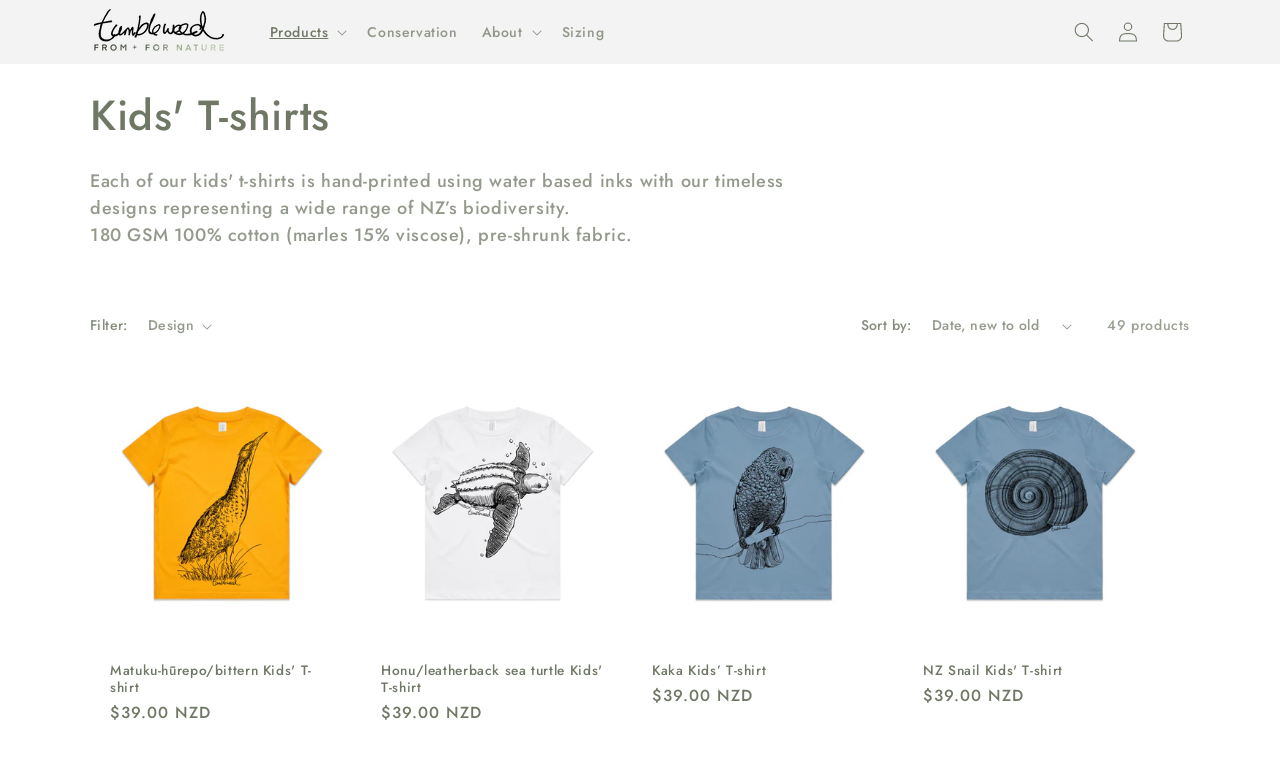

--- FILE ---
content_type: text/html; charset=utf-8
request_url: https://tumbleweedtees.com/en-se/collections/kids-t-shirts
body_size: 79358
content:
<!doctype html>
<html class="no-js" lang="en">
  <head>
    <meta charset="utf-8">
    <meta http-equiv="X-UA-Compatible" content="IE=edge">
    <meta name="viewport" content="width=device-width,initial-scale=1">
    <meta name="theme-color" content="">
    <link rel="canonical" href="https://tumbleweedtees.com/en-se/collections/kids-t-shirts"><link rel="icon" type="image/png" href="//tumbleweedtees.com/cdn/shop/files/Favicon.png?crop=center&height=32&v=1662350773&width=32"><link rel="preconnect" href="https://fonts.shopifycdn.com" crossorigin><title>
      NZ Kids T-shirts | Tumbleweed Tees
</title>

    
      <meta name="description" content="Our kids t-shirts are hand printed with timeless designs representing a wide range of NZ’s biodiversity">
    

    

<meta property="og:site_name" content="Tumbleweed Tees">
<meta property="og:url" content="https://tumbleweedtees.com/en-se/collections/kids-t-shirts">
<meta property="og:title" content="NZ Kids T-shirts | Tumbleweed Tees">
<meta property="og:type" content="website">
<meta property="og:description" content="Our kids t-shirts are hand printed with timeless designs representing a wide range of NZ’s biodiversity"><meta property="og:image" content="http://tumbleweedtees.com/cdn/shop/collections/4878b12c06190cd36718bb1121f52f02.png?v=1627959019">
  <meta property="og:image:secure_url" content="https://tumbleweedtees.com/cdn/shop/collections/4878b12c06190cd36718bb1121f52f02.png?v=1627959019">
  <meta property="og:image:width" content="1896">
  <meta property="og:image:height" content="1896"><meta name="twitter:card" content="summary_large_image">
<meta name="twitter:title" content="NZ Kids T-shirts | Tumbleweed Tees">
<meta name="twitter:description" content="Our kids t-shirts are hand printed with timeless designs representing a wide range of NZ’s biodiversity">


    <script src="//tumbleweedtees.com/cdn/shop/t/17/assets/constants.js?v=58251544750838685771700467077" defer="defer"></script>
    <script src="//tumbleweedtees.com/cdn/shop/t/17/assets/pubsub.js?v=158357773527763999511700467077" defer="defer"></script>
    <script src="//tumbleweedtees.com/cdn/shop/t/17/assets/global.js?v=40820548392383841591700467077" defer="defer"></script><script src="//tumbleweedtees.com/cdn/shop/t/17/assets/animations.js?v=88693664871331136111700467076" defer="defer"></script><script>window.performance && window.performance.mark && window.performance.mark('shopify.content_for_header.start');</script><meta name="google-site-verification" content="h9z2vzqWItK4zCO0a0U4LcOSKyo6uJstHb8pYBGguik">
<meta id="shopify-digital-wallet" name="shopify-digital-wallet" content="/13683621/digital_wallets/dialog">
<meta name="shopify-checkout-api-token" content="07fec50c6fab89030e5448503b043494">
<link rel="alternate" type="application/atom+xml" title="Feed" href="/en-se/collections/kids-t-shirts.atom" />
<link rel="next" href="/en-se/collections/kids-t-shirts?page=2">
<link rel="alternate" hreflang="x-default" href="https://tumbleweedtees.com/collections/kids-t-shirts">
<link rel="alternate" hreflang="en" href="https://tumbleweedtees.com/collections/kids-t-shirts">
<link rel="alternate" hreflang="en-AU" href="https://tumbleweedtees.com/en-au/collections/kids-t-shirts">
<link rel="alternate" hreflang="en-US" href="https://tumbleweedtees.com/en-us/collections/kids-t-shirts">
<link rel="alternate" hreflang="en-SE" href="https://tumbleweedtees.com/en-se/collections/kids-t-shirts">
<link rel="alternate" hreflang="en-GB" href="https://tumbleweedtees.com/en-gb/collections/kids-t-shirts">
<link rel="alternate" type="application/json+oembed" href="https://tumbleweedtees.com/en-se/collections/kids-t-shirts.oembed">
<script async="async" src="/checkouts/internal/preloads.js?locale=en-SE"></script>
<link rel="preconnect" href="https://shop.app" crossorigin="anonymous">
<script async="async" src="https://shop.app/checkouts/internal/preloads.js?locale=en-SE&shop_id=13683621" crossorigin="anonymous"></script>
<script id="apple-pay-shop-capabilities" type="application/json">{"shopId":13683621,"countryCode":"NZ","currencyCode":"NZD","merchantCapabilities":["supports3DS"],"merchantId":"gid:\/\/shopify\/Shop\/13683621","merchantName":"Tumbleweed Tees","requiredBillingContactFields":["postalAddress","email","phone"],"requiredShippingContactFields":["postalAddress","email","phone"],"shippingType":"shipping","supportedNetworks":["visa","masterCard","amex","jcb"],"total":{"type":"pending","label":"Tumbleweed Tees","amount":"1.00"},"shopifyPaymentsEnabled":true,"supportsSubscriptions":true}</script>
<script id="shopify-features" type="application/json">{"accessToken":"07fec50c6fab89030e5448503b043494","betas":["rich-media-storefront-analytics"],"domain":"tumbleweedtees.com","predictiveSearch":true,"shopId":13683621,"locale":"en"}</script>
<script>var Shopify = Shopify || {};
Shopify.shop = "tumbleweed-tees.myshopify.com";
Shopify.locale = "en";
Shopify.currency = {"active":"NZD","rate":"1.0"};
Shopify.country = "SE";
Shopify.theme = {"name":"Updated copy of Dawn","id":132616257732,"schema_name":"Dawn","schema_version":"12.0.0","theme_store_id":887,"role":"main"};
Shopify.theme.handle = "null";
Shopify.theme.style = {"id":null,"handle":null};
Shopify.cdnHost = "tumbleweedtees.com/cdn";
Shopify.routes = Shopify.routes || {};
Shopify.routes.root = "/en-se/";</script>
<script type="module">!function(o){(o.Shopify=o.Shopify||{}).modules=!0}(window);</script>
<script>!function(o){function n(){var o=[];function n(){o.push(Array.prototype.slice.apply(arguments))}return n.q=o,n}var t=o.Shopify=o.Shopify||{};t.loadFeatures=n(),t.autoloadFeatures=n()}(window);</script>
<script>
  window.ShopifyPay = window.ShopifyPay || {};
  window.ShopifyPay.apiHost = "shop.app\/pay";
  window.ShopifyPay.redirectState = null;
</script>
<script id="shop-js-analytics" type="application/json">{"pageType":"collection"}</script>
<script defer="defer" async type="module" src="//tumbleweedtees.com/cdn/shopifycloud/shop-js/modules/v2/client.init-shop-cart-sync_BN7fPSNr.en.esm.js"></script>
<script defer="defer" async type="module" src="//tumbleweedtees.com/cdn/shopifycloud/shop-js/modules/v2/chunk.common_Cbph3Kss.esm.js"></script>
<script defer="defer" async type="module" src="//tumbleweedtees.com/cdn/shopifycloud/shop-js/modules/v2/chunk.modal_DKumMAJ1.esm.js"></script>
<script type="module">
  await import("//tumbleweedtees.com/cdn/shopifycloud/shop-js/modules/v2/client.init-shop-cart-sync_BN7fPSNr.en.esm.js");
await import("//tumbleweedtees.com/cdn/shopifycloud/shop-js/modules/v2/chunk.common_Cbph3Kss.esm.js");
await import("//tumbleweedtees.com/cdn/shopifycloud/shop-js/modules/v2/chunk.modal_DKumMAJ1.esm.js");

  window.Shopify.SignInWithShop?.initShopCartSync?.({"fedCMEnabled":true,"windoidEnabled":true});

</script>
<script>
  window.Shopify = window.Shopify || {};
  if (!window.Shopify.featureAssets) window.Shopify.featureAssets = {};
  window.Shopify.featureAssets['shop-js'] = {"shop-cart-sync":["modules/v2/client.shop-cart-sync_CJVUk8Jm.en.esm.js","modules/v2/chunk.common_Cbph3Kss.esm.js","modules/v2/chunk.modal_DKumMAJ1.esm.js"],"init-fed-cm":["modules/v2/client.init-fed-cm_7Fvt41F4.en.esm.js","modules/v2/chunk.common_Cbph3Kss.esm.js","modules/v2/chunk.modal_DKumMAJ1.esm.js"],"init-shop-email-lookup-coordinator":["modules/v2/client.init-shop-email-lookup-coordinator_Cc088_bR.en.esm.js","modules/v2/chunk.common_Cbph3Kss.esm.js","modules/v2/chunk.modal_DKumMAJ1.esm.js"],"init-windoid":["modules/v2/client.init-windoid_hPopwJRj.en.esm.js","modules/v2/chunk.common_Cbph3Kss.esm.js","modules/v2/chunk.modal_DKumMAJ1.esm.js"],"shop-button":["modules/v2/client.shop-button_B0jaPSNF.en.esm.js","modules/v2/chunk.common_Cbph3Kss.esm.js","modules/v2/chunk.modal_DKumMAJ1.esm.js"],"shop-cash-offers":["modules/v2/client.shop-cash-offers_DPIskqss.en.esm.js","modules/v2/chunk.common_Cbph3Kss.esm.js","modules/v2/chunk.modal_DKumMAJ1.esm.js"],"shop-toast-manager":["modules/v2/client.shop-toast-manager_CK7RT69O.en.esm.js","modules/v2/chunk.common_Cbph3Kss.esm.js","modules/v2/chunk.modal_DKumMAJ1.esm.js"],"init-shop-cart-sync":["modules/v2/client.init-shop-cart-sync_BN7fPSNr.en.esm.js","modules/v2/chunk.common_Cbph3Kss.esm.js","modules/v2/chunk.modal_DKumMAJ1.esm.js"],"init-customer-accounts-sign-up":["modules/v2/client.init-customer-accounts-sign-up_CfPf4CXf.en.esm.js","modules/v2/client.shop-login-button_DeIztwXF.en.esm.js","modules/v2/chunk.common_Cbph3Kss.esm.js","modules/v2/chunk.modal_DKumMAJ1.esm.js"],"pay-button":["modules/v2/client.pay-button_CgIwFSYN.en.esm.js","modules/v2/chunk.common_Cbph3Kss.esm.js","modules/v2/chunk.modal_DKumMAJ1.esm.js"],"init-customer-accounts":["modules/v2/client.init-customer-accounts_DQ3x16JI.en.esm.js","modules/v2/client.shop-login-button_DeIztwXF.en.esm.js","modules/v2/chunk.common_Cbph3Kss.esm.js","modules/v2/chunk.modal_DKumMAJ1.esm.js"],"avatar":["modules/v2/client.avatar_BTnouDA3.en.esm.js"],"init-shop-for-new-customer-accounts":["modules/v2/client.init-shop-for-new-customer-accounts_CsZy_esa.en.esm.js","modules/v2/client.shop-login-button_DeIztwXF.en.esm.js","modules/v2/chunk.common_Cbph3Kss.esm.js","modules/v2/chunk.modal_DKumMAJ1.esm.js"],"shop-follow-button":["modules/v2/client.shop-follow-button_BRMJjgGd.en.esm.js","modules/v2/chunk.common_Cbph3Kss.esm.js","modules/v2/chunk.modal_DKumMAJ1.esm.js"],"checkout-modal":["modules/v2/client.checkout-modal_B9Drz_yf.en.esm.js","modules/v2/chunk.common_Cbph3Kss.esm.js","modules/v2/chunk.modal_DKumMAJ1.esm.js"],"shop-login-button":["modules/v2/client.shop-login-button_DeIztwXF.en.esm.js","modules/v2/chunk.common_Cbph3Kss.esm.js","modules/v2/chunk.modal_DKumMAJ1.esm.js"],"lead-capture":["modules/v2/client.lead-capture_DXYzFM3R.en.esm.js","modules/v2/chunk.common_Cbph3Kss.esm.js","modules/v2/chunk.modal_DKumMAJ1.esm.js"],"shop-login":["modules/v2/client.shop-login_CA5pJqmO.en.esm.js","modules/v2/chunk.common_Cbph3Kss.esm.js","modules/v2/chunk.modal_DKumMAJ1.esm.js"],"payment-terms":["modules/v2/client.payment-terms_BxzfvcZJ.en.esm.js","modules/v2/chunk.common_Cbph3Kss.esm.js","modules/v2/chunk.modal_DKumMAJ1.esm.js"]};
</script>
<script id="__st">var __st={"a":13683621,"offset":46800,"reqid":"eef18cbb-7e49-419f-8207-c77f2072fbcd-1769900587","pageurl":"tumbleweedtees.com\/en-se\/collections\/kids-t-shirts","u":"ae8daf095a27","p":"collection","rtyp":"collection","rid":310388230};</script>
<script>window.ShopifyPaypalV4VisibilityTracking = true;</script>
<script id="captcha-bootstrap">!function(){'use strict';const t='contact',e='account',n='new_comment',o=[[t,t],['blogs',n],['comments',n],[t,'customer']],c=[[e,'customer_login'],[e,'guest_login'],[e,'recover_customer_password'],[e,'create_customer']],r=t=>t.map((([t,e])=>`form[action*='/${t}']:not([data-nocaptcha='true']) input[name='form_type'][value='${e}']`)).join(','),a=t=>()=>t?[...document.querySelectorAll(t)].map((t=>t.form)):[];function s(){const t=[...o],e=r(t);return a(e)}const i='password',u='form_key',d=['recaptcha-v3-token','g-recaptcha-response','h-captcha-response',i],f=()=>{try{return window.sessionStorage}catch{return}},m='__shopify_v',_=t=>t.elements[u];function p(t,e,n=!1){try{const o=window.sessionStorage,c=JSON.parse(o.getItem(e)),{data:r}=function(t){const{data:e,action:n}=t;return t[m]||n?{data:e,action:n}:{data:t,action:n}}(c);for(const[e,n]of Object.entries(r))t.elements[e]&&(t.elements[e].value=n);n&&o.removeItem(e)}catch(o){console.error('form repopulation failed',{error:o})}}const l='form_type',E='cptcha';function T(t){t.dataset[E]=!0}const w=window,h=w.document,L='Shopify',v='ce_forms',y='captcha';let A=!1;((t,e)=>{const n=(g='f06e6c50-85a8-45c8-87d0-21a2b65856fe',I='https://cdn.shopify.com/shopifycloud/storefront-forms-hcaptcha/ce_storefront_forms_captcha_hcaptcha.v1.5.2.iife.js',D={infoText:'Protected by hCaptcha',privacyText:'Privacy',termsText:'Terms'},(t,e,n)=>{const o=w[L][v],c=o.bindForm;if(c)return c(t,g,e,D).then(n);var r;o.q.push([[t,g,e,D],n]),r=I,A||(h.body.append(Object.assign(h.createElement('script'),{id:'captcha-provider',async:!0,src:r})),A=!0)});var g,I,D;w[L]=w[L]||{},w[L][v]=w[L][v]||{},w[L][v].q=[],w[L][y]=w[L][y]||{},w[L][y].protect=function(t,e){n(t,void 0,e),T(t)},Object.freeze(w[L][y]),function(t,e,n,w,h,L){const[v,y,A,g]=function(t,e,n){const i=e?o:[],u=t?c:[],d=[...i,...u],f=r(d),m=r(i),_=r(d.filter((([t,e])=>n.includes(e))));return[a(f),a(m),a(_),s()]}(w,h,L),I=t=>{const e=t.target;return e instanceof HTMLFormElement?e:e&&e.form},D=t=>v().includes(t);t.addEventListener('submit',(t=>{const e=I(t);if(!e)return;const n=D(e)&&!e.dataset.hcaptchaBound&&!e.dataset.recaptchaBound,o=_(e),c=g().includes(e)&&(!o||!o.value);(n||c)&&t.preventDefault(),c&&!n&&(function(t){try{if(!f())return;!function(t){const e=f();if(!e)return;const n=_(t);if(!n)return;const o=n.value;o&&e.removeItem(o)}(t);const e=Array.from(Array(32),(()=>Math.random().toString(36)[2])).join('');!function(t,e){_(t)||t.append(Object.assign(document.createElement('input'),{type:'hidden',name:u})),t.elements[u].value=e}(t,e),function(t,e){const n=f();if(!n)return;const o=[...t.querySelectorAll(`input[type='${i}']`)].map((({name:t})=>t)),c=[...d,...o],r={};for(const[a,s]of new FormData(t).entries())c.includes(a)||(r[a]=s);n.setItem(e,JSON.stringify({[m]:1,action:t.action,data:r}))}(t,e)}catch(e){console.error('failed to persist form',e)}}(e),e.submit())}));const S=(t,e)=>{t&&!t.dataset[E]&&(n(t,e.some((e=>e===t))),T(t))};for(const o of['focusin','change'])t.addEventListener(o,(t=>{const e=I(t);D(e)&&S(e,y())}));const B=e.get('form_key'),M=e.get(l),P=B&&M;t.addEventListener('DOMContentLoaded',(()=>{const t=y();if(P)for(const e of t)e.elements[l].value===M&&p(e,B);[...new Set([...A(),...v().filter((t=>'true'===t.dataset.shopifyCaptcha))])].forEach((e=>S(e,t)))}))}(h,new URLSearchParams(w.location.search),n,t,e,['guest_login'])})(!0,!0)}();</script>
<script integrity="sha256-4kQ18oKyAcykRKYeNunJcIwy7WH5gtpwJnB7kiuLZ1E=" data-source-attribution="shopify.loadfeatures" defer="defer" src="//tumbleweedtees.com/cdn/shopifycloud/storefront/assets/storefront/load_feature-a0a9edcb.js" crossorigin="anonymous"></script>
<script crossorigin="anonymous" defer="defer" src="//tumbleweedtees.com/cdn/shopifycloud/storefront/assets/shopify_pay/storefront-65b4c6d7.js?v=20250812"></script>
<script data-source-attribution="shopify.dynamic_checkout.dynamic.init">var Shopify=Shopify||{};Shopify.PaymentButton=Shopify.PaymentButton||{isStorefrontPortableWallets:!0,init:function(){window.Shopify.PaymentButton.init=function(){};var t=document.createElement("script");t.src="https://tumbleweedtees.com/cdn/shopifycloud/portable-wallets/latest/portable-wallets.en.js",t.type="module",document.head.appendChild(t)}};
</script>
<script data-source-attribution="shopify.dynamic_checkout.buyer_consent">
  function portableWalletsHideBuyerConsent(e){var t=document.getElementById("shopify-buyer-consent"),n=document.getElementById("shopify-subscription-policy-button");t&&n&&(t.classList.add("hidden"),t.setAttribute("aria-hidden","true"),n.removeEventListener("click",e))}function portableWalletsShowBuyerConsent(e){var t=document.getElementById("shopify-buyer-consent"),n=document.getElementById("shopify-subscription-policy-button");t&&n&&(t.classList.remove("hidden"),t.removeAttribute("aria-hidden"),n.addEventListener("click",e))}window.Shopify?.PaymentButton&&(window.Shopify.PaymentButton.hideBuyerConsent=portableWalletsHideBuyerConsent,window.Shopify.PaymentButton.showBuyerConsent=portableWalletsShowBuyerConsent);
</script>
<script data-source-attribution="shopify.dynamic_checkout.cart.bootstrap">document.addEventListener("DOMContentLoaded",(function(){function t(){return document.querySelector("shopify-accelerated-checkout-cart, shopify-accelerated-checkout")}if(t())Shopify.PaymentButton.init();else{new MutationObserver((function(e,n){t()&&(Shopify.PaymentButton.init(),n.disconnect())})).observe(document.body,{childList:!0,subtree:!0})}}));
</script>
<script id='scb4127' type='text/javascript' async='' src='https://tumbleweedtees.com/cdn/shopifycloud/privacy-banner/storefront-banner.js'></script><link id="shopify-accelerated-checkout-styles" rel="stylesheet" media="screen" href="https://tumbleweedtees.com/cdn/shopifycloud/portable-wallets/latest/accelerated-checkout-backwards-compat.css" crossorigin="anonymous">
<style id="shopify-accelerated-checkout-cart">
        #shopify-buyer-consent {
  margin-top: 1em;
  display: inline-block;
  width: 100%;
}

#shopify-buyer-consent.hidden {
  display: none;
}

#shopify-subscription-policy-button {
  background: none;
  border: none;
  padding: 0;
  text-decoration: underline;
  font-size: inherit;
  cursor: pointer;
}

#shopify-subscription-policy-button::before {
  box-shadow: none;
}

      </style>
<script id="sections-script" data-sections="header" defer="defer" src="//tumbleweedtees.com/cdn/shop/t/17/compiled_assets/scripts.js?v=1335"></script>
<script>window.performance && window.performance.mark && window.performance.mark('shopify.content_for_header.end');</script>


    <style data-shopify>
      @font-face {
  font-family: Jost;
  font-weight: 500;
  font-style: normal;
  font-display: swap;
  src: url("//tumbleweedtees.com/cdn/fonts/jost/jost_n5.7c8497861ffd15f4e1284cd221f14658b0e95d61.woff2") format("woff2"),
       url("//tumbleweedtees.com/cdn/fonts/jost/jost_n5.fb6a06896db583cc2df5ba1b30d9c04383119dd9.woff") format("woff");
}

      @font-face {
  font-family: Jost;
  font-weight: 700;
  font-style: normal;
  font-display: swap;
  src: url("//tumbleweedtees.com/cdn/fonts/jost/jost_n7.921dc18c13fa0b0c94c5e2517ffe06139c3615a3.woff2") format("woff2"),
       url("//tumbleweedtees.com/cdn/fonts/jost/jost_n7.cbfc16c98c1e195f46c536e775e4e959c5f2f22b.woff") format("woff");
}

      @font-face {
  font-family: Jost;
  font-weight: 500;
  font-style: italic;
  font-display: swap;
  src: url("//tumbleweedtees.com/cdn/fonts/jost/jost_i5.a6c7dbde35f2b89f8461eacda9350127566e5d51.woff2") format("woff2"),
       url("//tumbleweedtees.com/cdn/fonts/jost/jost_i5.2b58baee736487eede6bcdb523ca85eea2418357.woff") format("woff");
}

      @font-face {
  font-family: Jost;
  font-weight: 700;
  font-style: italic;
  font-display: swap;
  src: url("//tumbleweedtees.com/cdn/fonts/jost/jost_i7.d8201b854e41e19d7ed9b1a31fe4fe71deea6d3f.woff2") format("woff2"),
       url("//tumbleweedtees.com/cdn/fonts/jost/jost_i7.eae515c34e26b6c853efddc3fc0c552e0de63757.woff") format("woff");
}

      @font-face {
  font-family: Jost;
  font-weight: 500;
  font-style: normal;
  font-display: swap;
  src: url("//tumbleweedtees.com/cdn/fonts/jost/jost_n5.7c8497861ffd15f4e1284cd221f14658b0e95d61.woff2") format("woff2"),
       url("//tumbleweedtees.com/cdn/fonts/jost/jost_n5.fb6a06896db583cc2df5ba1b30d9c04383119dd9.woff") format("woff");
}


      
        :root,
        .color-background-1 {
          --color-background: 255,255,255;
        
          --gradient-background: #ffffff;
        

        

        --color-foreground: 111,120,101;
        --color-background-contrast: 191,191,191;
        --color-shadow: 111,120,101;
        --color-button: 111,120,101;
        --color-button-text: 255,255,255;
        --color-secondary-button: 255,255,255;
        --color-secondary-button-text: 72,82,62;
        --color-link: 72,82,62;
        --color-badge-foreground: 111,120,101;
        --color-badge-background: 255,255,255;
        --color-badge-border: 111,120,101;
        --payment-terms-background-color: rgb(255 255 255);
      }
      
        
        .color-background-2 {
          --color-background: 243,243,243;
        
          --gradient-background: #f3f3f3;
        

        

        --color-foreground: 111,120,101;
        --color-background-contrast: 179,179,179;
        --color-shadow: 111,120,101;
        --color-button: 111,120,101;
        --color-button-text: 243,243,243;
        --color-secondary-button: 243,243,243;
        --color-secondary-button-text: 111,120,101;
        --color-link: 111,120,101;
        --color-badge-foreground: 111,120,101;
        --color-badge-background: 243,243,243;
        --color-badge-border: 111,120,101;
        --payment-terms-background-color: rgb(243 243 243);
      }
      
        
        .color-inverse {
          --color-background: 111,120,101;
        
          --gradient-background: #6f7865;
        

        

        --color-foreground: 255,255,255;
        --color-background-contrast: 47,51,43;
        --color-shadow: 111,120,101;
        --color-button: 255,255,255;
        --color-button-text: 111,120,101;
        --color-secondary-button: 111,120,101;
        --color-secondary-button-text: 255,255,255;
        --color-link: 255,255,255;
        --color-badge-foreground: 255,255,255;
        --color-badge-background: 111,120,101;
        --color-badge-border: 255,255,255;
        --payment-terms-background-color: rgb(111 120 101);
      }
      
        
        .color-accent-1 {
          --color-background: 111,120,101;
        
          --gradient-background: #6f7865;
        

        

        --color-foreground: 255,255,255;
        --color-background-contrast: 47,51,43;
        --color-shadow: 111,120,101;
        --color-button: 255,255,255;
        --color-button-text: 111,120,101;
        --color-secondary-button: 111,120,101;
        --color-secondary-button-text: 255,255,255;
        --color-link: 255,255,255;
        --color-badge-foreground: 255,255,255;
        --color-badge-background: 111,120,101;
        --color-badge-border: 255,255,255;
        --payment-terms-background-color: rgb(111 120 101);
      }
      
        
        .color-accent-2 {
          --color-background: 72,82,62;
        
          --gradient-background: #48523e;
        

        

        --color-foreground: 255,255,255;
        --color-background-contrast: 8,9,7;
        --color-shadow: 111,120,101;
        --color-button: 255,255,255;
        --color-button-text: 72,82,62;
        --color-secondary-button: 72,82,62;
        --color-secondary-button-text: 255,255,255;
        --color-link: 255,255,255;
        --color-badge-foreground: 255,255,255;
        --color-badge-background: 72,82,62;
        --color-badge-border: 255,255,255;
        --payment-terms-background-color: rgb(72 82 62);
      }
      

      body, .color-background-1, .color-background-2, .color-inverse, .color-accent-1, .color-accent-2 {
        color: rgba(var(--color-foreground), 0.75);
        background-color: rgb(var(--color-background));
      }

      :root {
        --font-body-family: Jost, sans-serif;
        --font-body-style: normal;
        --font-body-weight: 500;
        --font-body-weight-bold: 800;

        --font-heading-family: Jost, sans-serif;
        --font-heading-style: normal;
        --font-heading-weight: 500;

        --font-body-scale: 1.0;
        --font-heading-scale: 1.05;

        --media-padding: px;
        --media-border-opacity: 0.05;
        --media-border-width: 0px;
        --media-radius: 0px;
        --media-shadow-opacity: 0.0;
        --media-shadow-horizontal-offset: 0px;
        --media-shadow-vertical-offset: 4px;
        --media-shadow-blur-radius: 5px;
        --media-shadow-visible: 0;

        --page-width: 120rem;
        --page-width-margin: 0rem;

        --product-card-image-padding: 0.0rem;
        --product-card-corner-radius: 0.0rem;
        --product-card-text-alignment: left;
        --product-card-border-width: 0.0rem;
        --product-card-border-opacity: 0.1;
        --product-card-shadow-opacity: 0.0;
        --product-card-shadow-visible: 0;
        --product-card-shadow-horizontal-offset: 0.0rem;
        --product-card-shadow-vertical-offset: 0.4rem;
        --product-card-shadow-blur-radius: 0.5rem;

        --collection-card-image-padding: 0.0rem;
        --collection-card-corner-radius: 0.0rem;
        --collection-card-text-alignment: left;
        --collection-card-border-width: 0.0rem;
        --collection-card-border-opacity: 0.0;
        --collection-card-shadow-opacity: 0.1;
        --collection-card-shadow-visible: 1;
        --collection-card-shadow-horizontal-offset: 0.0rem;
        --collection-card-shadow-vertical-offset: 0.0rem;
        --collection-card-shadow-blur-radius: 0.0rem;

        --blog-card-image-padding: 0.0rem;
        --blog-card-corner-radius: 0.0rem;
        --blog-card-text-alignment: left;
        --blog-card-border-width: 0.0rem;
        --blog-card-border-opacity: 0.0;
        --blog-card-shadow-opacity: 0.1;
        --blog-card-shadow-visible: 1;
        --blog-card-shadow-horizontal-offset: 0.0rem;
        --blog-card-shadow-vertical-offset: 0.0rem;
        --blog-card-shadow-blur-radius: 0.0rem;

        --badge-corner-radius: 4.0rem;

        --popup-border-width: 2px;
        --popup-border-opacity: 0.1;
        --popup-corner-radius: 14px;
        --popup-shadow-opacity: 0.0;
        --popup-shadow-horizontal-offset: 0px;
        --popup-shadow-vertical-offset: 4px;
        --popup-shadow-blur-radius: 5px;

        --drawer-border-width: 1px;
        --drawer-border-opacity: 0.1;
        --drawer-shadow-opacity: 0.0;
        --drawer-shadow-horizontal-offset: 0px;
        --drawer-shadow-vertical-offset: 4px;
        --drawer-shadow-blur-radius: 5px;

        --spacing-sections-desktop: 0px;
        --spacing-sections-mobile: 0px;

        --grid-desktop-vertical-spacing: 8px;
        --grid-desktop-horizontal-spacing: 8px;
        --grid-mobile-vertical-spacing: 4px;
        --grid-mobile-horizontal-spacing: 4px;

        --text-boxes-border-opacity: 0.1;
        --text-boxes-border-width: 0px;
        --text-boxes-radius: 0px;
        --text-boxes-shadow-opacity: 0.0;
        --text-boxes-shadow-visible: 0;
        --text-boxes-shadow-horizontal-offset: 0px;
        --text-boxes-shadow-vertical-offset: 4px;
        --text-boxes-shadow-blur-radius: 5px;

        --buttons-radius: 4px;
        --buttons-radius-outset: 5px;
        --buttons-border-width: 1px;
        --buttons-border-opacity: 1.0;
        --buttons-shadow-opacity: 0.0;
        --buttons-shadow-visible: 0;
        --buttons-shadow-horizontal-offset: 0px;
        --buttons-shadow-vertical-offset: 4px;
        --buttons-shadow-blur-radius: 5px;
        --buttons-border-offset: 0.3px;

        --inputs-radius: 0px;
        --inputs-border-width: 1px;
        --inputs-border-opacity: 0.55;
        --inputs-shadow-opacity: 0.0;
        --inputs-shadow-horizontal-offset: 0px;
        --inputs-margin-offset: 0px;
        --inputs-shadow-vertical-offset: 4px;
        --inputs-shadow-blur-radius: 5px;
        --inputs-radius-outset: 0px;

        --variant-pills-radius: 40px;
        --variant-pills-border-width: 1px;
        --variant-pills-border-opacity: 0.55;
        --variant-pills-shadow-opacity: 0.0;
        --variant-pills-shadow-horizontal-offset: 0px;
        --variant-pills-shadow-vertical-offset: 4px;
        --variant-pills-shadow-blur-radius: 5px;
      }

      *,
      *::before,
      *::after {
        box-sizing: inherit;
      }

      html {
        box-sizing: border-box;
        font-size: calc(var(--font-body-scale) * 62.5%);
        height: 100%;
      }

      body {
        display: grid;
        grid-template-rows: auto auto 1fr auto;
        grid-template-columns: 100%;
        min-height: 100%;
        margin: 0;
        font-size: 1.5rem;
        letter-spacing: 0.06rem;
        line-height: calc(1 + 0.8 / var(--font-body-scale));
        font-family: var(--font-body-family);
        font-style: var(--font-body-style);
        font-weight: var(--font-body-weight);
      }

      @media screen and (min-width: 750px) {
        body {
          font-size: 1.6rem;
        }
      }
    </style>

    <link href="//tumbleweedtees.com/cdn/shop/t/17/assets/base.css?v=22615539281115885671700467076" rel="stylesheet" type="text/css" media="all" />
<link rel="preload" as="font" href="//tumbleweedtees.com/cdn/fonts/jost/jost_n5.7c8497861ffd15f4e1284cd221f14658b0e95d61.woff2" type="font/woff2" crossorigin><link rel="preload" as="font" href="//tumbleweedtees.com/cdn/fonts/jost/jost_n5.7c8497861ffd15f4e1284cd221f14658b0e95d61.woff2" type="font/woff2" crossorigin><link href="//tumbleweedtees.com/cdn/shop/t/17/assets/component-localization-form.css?v=143319823105703127341700467077" rel="stylesheet" type="text/css" media="all" />
      <script src="//tumbleweedtees.com/cdn/shop/t/17/assets/localization-form.js?v=161644695336821385561700467077" defer="defer"></script><link
        rel="stylesheet"
        href="//tumbleweedtees.com/cdn/shop/t/17/assets/component-predictive-search.css?v=118923337488134913561700467077"
        media="print"
        onload="this.media='all'"
      ><script>
      document.documentElement.className = document.documentElement.className.replace('no-js', 'js');
      if (Shopify.designMode) {
        document.documentElement.classList.add('shopify-design-mode');
      }
    </script>
  

<script>
  document.addEventListener("DOMContentLoaded", function(event) {
    const style = document.getElementById('wsg-custom-style');
    if (typeof window.isWsgCustomer != "undefined" && isWsgCustomer) {
      style.innerHTML = `
        ${style.innerHTML} 
        /* A friend of hideWsg - this will _show_ only for wsg customers. Add class to an element to use */
        .showWsg {
          display: unset;
        }
        /* wholesale only CSS */
        .additional-checkout-buttons, .shopify-payment-button {
          display: none !important;
        }
        .wsg-proxy-container select {
          background-color: 
          ${
        document.querySelector('input').style.backgroundColor
          ? document.querySelector('input').style.backgroundColor
          : 'white'
        } !important;
        }
      `;
    } else {
      style.innerHTML = `
        ${style.innerHTML}
        /* Add CSS rules here for NOT wsg customers - great to hide elements from retail when we can't access the code driving the element */
        
      `;
    }

    if (typeof window.embedButtonBg !== undefined && typeof window.embedButtonText !== undefined && window.embedButtonBg !== window.embedButtonText) {
      style.innerHTML = `
        ${style.innerHTML}
        .wsg-button-fix {
          background: ${embedButtonBg} !important;
          border-color: ${embedButtonBg} !important;
          color: ${embedButtonText} !important;
        }
      `;
    }

    // =========================
    //         CUSTOM JS
    // ==========================
    if (document.querySelector(".wsg-proxy-container")) {
      initNodeObserver(wsgCustomJs);
    }
  })

  function wsgCustomJs() {

    // update button classes
    const button = document.querySelectorAll(".wsg-button-fix");
    let buttonClass = "xxButtonClassesHerexx";
    buttonClass = buttonClass.split(" ");
    for (let i = 0; i < button.length; i++) {
      button[i].classList.add(... buttonClass);
    }

    // wsgCustomJs window placeholder
    // update secondary btn color on proxy cart
    if (document.getElementById("wsg-checkout-one")) {
      const checkoutButton = document.getElementById("wsg-checkout-one");
      let wsgBtnColor = window.getComputedStyle(checkoutButton).backgroundColor;
      let wsgBtnBackground = "none";
      let wsgBtnBorder = "thin solid " + wsgBtnColor;
      let wsgBtnPadding = window.getComputedStyle(checkoutButton).padding;
      let spofBtn = document.querySelectorAll(".spof-btn");
      for (let i = 0; i < spofBtn.length; i++) {
        spofBtn[i].style.background = wsgBtnBackground;
        spofBtn[i].style.color = wsgBtnColor;
        spofBtn[i].style.border = wsgBtnBorder;
        spofBtn[i].style.padding = wsgBtnPadding;
      }
    }

    // update Quick Order Form label
    if (typeof window.embedSPOFLabel != "undefined" && embedSPOFLabel) {
      document.querySelectorAll(".spof-btn").forEach(function(spofBtn) {
        spofBtn.removeAttribute("data-translation-selector");
        spofBtn.innerHTML = embedSPOFLabel;
      });
    }
  }

  function initNodeObserver(onChangeNodeCallback) {

    // Select the node that will be observed for mutations
    const targetNode = document.querySelector(".wsg-proxy-container");

    // Options for the observer (which mutations to observe)
    const config = {
      attributes: true,
      childList: true,
      subtree: true
    };

    // Callback function to execute when mutations are observed
    const callback = function(mutationsList, observer) {
      for (const mutation of mutationsList) {
        if (mutation.type === 'childList') {
          onChangeNodeCallback();
          observer.disconnect();
        }
      }
    };

    // Create an observer instance linked to the callback function
    const observer = new MutationObserver(callback);

    // Start observing the target node for configured mutations
    observer.observe(targetNode, config);
  }
</script>


<style id="wsg-custom-style">
  /* A friend of hideWsg - this will _show_ only for wsg customers. Add class to an element to use */
  .showWsg {
    display: none;
  }
  /* Signup/login */
  #wsg-signup select,
  #wsg-signup input,
  #wsg-signup textarea {
    height: 46px;
    border: thin solid #d1d1d1;
    padding: 6px 10px;
  }
  #wsg-signup textarea {
    min-height: 100px;
  }
  .wsg-login-input {
    height: 46px;
    border: thin solid #d1d1d1;
    padding: 6px 10px;
  }
  #wsg-signup select {
  }
/*   Quick Order Form */
  .wsg-table td {
    border: none;
    min-width: 150px;
  }
  .wsg-table tr {
    border-bottom: thin solid #d1d1d1; 
    border-left: none;
  }
  .wsg-table input[type="number"] {
    border: thin solid #d1d1d1;
    padding: 5px 15px;
    min-height: 42px;
  }
  #wsg-spof-link a {
    text-decoration: inherit;
    color: inherit;
  }
  .wsg-proxy-container {
    margin-top: 0% !important;
  }
  @media screen and (max-width:768px){
    .wsg-proxy-container .wsg-table input[type="number"] {
        max-width: 80%; 
    }
    .wsg-center img {
      width: 50px !important;
    }
    .wsg-variant-price-area {
      min-width: 70px !important;
    }
  }
  /* Submit button */
  #wsg-cart-update{
    padding: 8px 10px;
    min-height: 45px;
    max-width: 100% !important;
  }
  .wsg-table {
    background: inherit !important;
  }
  .wsg-spof-container-main {
    background: inherit !important;
  }
  /* General fixes */
  .wsg-hide-prices {
    opacity: 0;
  }
  .wsg-ws-only .button {
    margin: 0;
  }
</style>
<!-- BEGIN app block: shopify://apps/judge-me-reviews/blocks/judgeme_core/61ccd3b1-a9f2-4160-9fe9-4fec8413e5d8 --><!-- Start of Judge.me Core -->






<link rel="dns-prefetch" href="https://cdnwidget.judge.me">
<link rel="dns-prefetch" href="https://cdn.judge.me">
<link rel="dns-prefetch" href="https://cdn1.judge.me">
<link rel="dns-prefetch" href="https://api.judge.me">

<script data-cfasync='false' class='jdgm-settings-script'>window.jdgmSettings={"pagination":5,"disable_web_reviews":false,"badge_no_review_text":"No reviews","badge_n_reviews_text":"{{ n }} review/reviews","hide_badge_preview_if_no_reviews":true,"badge_hide_text":false,"enforce_center_preview_badge":false,"widget_title":"Customer Reviews","widget_open_form_text":"Write a review","widget_close_form_text":"Cancel review","widget_refresh_page_text":"Refresh page","widget_summary_text":"Based on {{ number_of_reviews }} review/reviews","widget_no_review_text":"Be the first to write a review","widget_name_field_text":"Display name","widget_verified_name_field_text":"Verified Name (public)","widget_name_placeholder_text":"Display name","widget_required_field_error_text":"This field is required.","widget_email_field_text":"Email address","widget_verified_email_field_text":"Verified Email (private, can not be edited)","widget_email_placeholder_text":"Your email address","widget_email_field_error_text":"Please enter a valid email address.","widget_rating_field_text":"Rating","widget_review_title_field_text":"Review Title","widget_review_title_placeholder_text":"Give your review a title","widget_review_body_field_text":"Review content","widget_review_body_placeholder_text":"Start writing here...","widget_pictures_field_text":"Picture/Video (optional)","widget_submit_review_text":"Submit Review","widget_submit_verified_review_text":"Submit Verified Review","widget_submit_success_msg_with_auto_publish":"Thank you! Please refresh the page in a few moments to see your review. You can remove or edit your review by logging into \u003ca href='https://judge.me/login' target='_blank' rel='nofollow noopener'\u003eJudge.me\u003c/a\u003e","widget_submit_success_msg_no_auto_publish":"Thank you! Your review will be published as soon as it is approved by the shop admin. You can remove or edit your review by logging into \u003ca href='https://judge.me/login' target='_blank' rel='nofollow noopener'\u003eJudge.me\u003c/a\u003e","widget_show_default_reviews_out_of_total_text":"Showing {{ n_reviews_shown }} out of {{ n_reviews }} reviews.","widget_show_all_link_text":"Show all","widget_show_less_link_text":"Show less","widget_author_said_text":"{{ reviewer_name }} said:","widget_days_text":"{{ n }} days ago","widget_weeks_text":"{{ n }} week/weeks ago","widget_months_text":"{{ n }} month/months ago","widget_years_text":"{{ n }} year/years ago","widget_yesterday_text":"Yesterday","widget_today_text":"Today","widget_replied_text":"\u003e\u003e {{ shop_name }} replied:","widget_read_more_text":"Read more","widget_reviewer_name_as_initial":"","widget_rating_filter_color":"#fbcd0a","widget_rating_filter_see_all_text":"See all reviews","widget_sorting_most_recent_text":"Most Recent","widget_sorting_highest_rating_text":"Highest Rating","widget_sorting_lowest_rating_text":"Lowest Rating","widget_sorting_with_pictures_text":"Only Pictures","widget_sorting_most_helpful_text":"Most Helpful","widget_open_question_form_text":"Ask a question","widget_reviews_subtab_text":"Reviews","widget_questions_subtab_text":"Questions","widget_question_label_text":"Question","widget_answer_label_text":"Answer","widget_question_placeholder_text":"Write your question here","widget_submit_question_text":"Submit Question","widget_question_submit_success_text":"Thank you for your question! We will notify you once it gets answered.","verified_badge_text":"Verified","verified_badge_bg_color":"","verified_badge_text_color":"","verified_badge_placement":"left-of-reviewer-name","widget_review_max_height":"","widget_hide_border":false,"widget_social_share":false,"widget_thumb":false,"widget_review_location_show":false,"widget_location_format":"","all_reviews_include_out_of_store_products":true,"all_reviews_out_of_store_text":"(out of store)","all_reviews_pagination":100,"all_reviews_product_name_prefix_text":"about","enable_review_pictures":true,"enable_question_anwser":false,"widget_theme":"default","review_date_format":"dd/mm/yy","default_sort_method":"most-recent","widget_product_reviews_subtab_text":"Product Reviews","widget_shop_reviews_subtab_text":"Shop Reviews","widget_other_products_reviews_text":"Reviews for other products","widget_store_reviews_subtab_text":"Store reviews","widget_no_store_reviews_text":"This store hasn't received any reviews yet","widget_web_restriction_product_reviews_text":"This product hasn't received any reviews yet","widget_no_items_text":"No items found","widget_show_more_text":"Show more","widget_write_a_store_review_text":"Write a Store Review","widget_other_languages_heading":"Reviews in Other Languages","widget_translate_review_text":"Translate review to {{ language }}","widget_translating_review_text":"Translating...","widget_show_original_translation_text":"Show original ({{ language }})","widget_translate_review_failed_text":"Review couldn't be translated.","widget_translate_review_retry_text":"Retry","widget_translate_review_try_again_later_text":"Try again later","show_product_url_for_grouped_product":false,"widget_sorting_pictures_first_text":"Pictures First","show_pictures_on_all_rev_page_mobile":false,"show_pictures_on_all_rev_page_desktop":false,"floating_tab_hide_mobile_install_preference":false,"floating_tab_button_name":"★ Reviews","floating_tab_title":"Let customers speak for us","floating_tab_button_color":"","floating_tab_button_background_color":"","floating_tab_url":"","floating_tab_url_enabled":false,"floating_tab_tab_style":"text","all_reviews_text_badge_text":"Customers rate us {{ shop.metafields.judgeme.all_reviews_rating | round: 1 }}/5 based on {{ shop.metafields.judgeme.all_reviews_count }} reviews.","all_reviews_text_badge_text_branded_style":"{{ shop.metafields.judgeme.all_reviews_rating | round: 1 }} out of 5 stars based on {{ shop.metafields.judgeme.all_reviews_count }} reviews","is_all_reviews_text_badge_a_link":false,"show_stars_for_all_reviews_text_badge":false,"all_reviews_text_badge_url":"","all_reviews_text_style":"branded","all_reviews_text_color_style":"judgeme_brand_color","all_reviews_text_color":"#108474","all_reviews_text_show_jm_brand":true,"featured_carousel_show_header":true,"featured_carousel_title":"Let customers speak for us","testimonials_carousel_title":"Customers are saying","videos_carousel_title":"Real customer stories","cards_carousel_title":"Customers are saying","featured_carousel_count_text":"from {{ n }} reviews","featured_carousel_add_link_to_all_reviews_page":false,"featured_carousel_url":"","featured_carousel_show_images":true,"featured_carousel_autoslide_interval":5,"featured_carousel_arrows_on_the_sides":false,"featured_carousel_height":250,"featured_carousel_width":80,"featured_carousel_image_size":0,"featured_carousel_image_height":250,"featured_carousel_arrow_color":"#eeeeee","verified_count_badge_style":"branded","verified_count_badge_orientation":"horizontal","verified_count_badge_color_style":"judgeme_brand_color","verified_count_badge_color":"#108474","is_verified_count_badge_a_link":false,"verified_count_badge_url":"","verified_count_badge_show_jm_brand":true,"widget_rating_preset_default":5,"widget_first_sub_tab":"product-reviews","widget_show_histogram":true,"widget_histogram_use_custom_color":false,"widget_pagination_use_custom_color":false,"widget_star_use_custom_color":false,"widget_verified_badge_use_custom_color":false,"widget_write_review_use_custom_color":false,"picture_reminder_submit_button":"Upload Pictures","enable_review_videos":false,"mute_video_by_default":false,"widget_sorting_videos_first_text":"Videos First","widget_review_pending_text":"Pending","featured_carousel_items_for_large_screen":3,"social_share_options_order":"Facebook,Twitter","remove_microdata_snippet":true,"disable_json_ld":false,"enable_json_ld_products":false,"preview_badge_show_question_text":false,"preview_badge_no_question_text":"No questions","preview_badge_n_question_text":"{{ number_of_questions }} question/questions","qa_badge_show_icon":false,"qa_badge_position":"same-row","remove_judgeme_branding":false,"widget_add_search_bar":false,"widget_search_bar_placeholder":"Search","widget_sorting_verified_only_text":"Verified only","featured_carousel_theme":"default","featured_carousel_show_rating":true,"featured_carousel_show_title":true,"featured_carousel_show_body":true,"featured_carousel_show_date":false,"featured_carousel_show_reviewer":true,"featured_carousel_show_product":false,"featured_carousel_header_background_color":"#108474","featured_carousel_header_text_color":"#ffffff","featured_carousel_name_product_separator":"reviewed","featured_carousel_full_star_background":"#108474","featured_carousel_empty_star_background":"#dadada","featured_carousel_vertical_theme_background":"#f9fafb","featured_carousel_verified_badge_enable":true,"featured_carousel_verified_badge_color":"#108474","featured_carousel_border_style":"round","featured_carousel_review_line_length_limit":3,"featured_carousel_more_reviews_button_text":"Read more reviews","featured_carousel_view_product_button_text":"View product","all_reviews_page_load_reviews_on":"scroll","all_reviews_page_load_more_text":"Load More Reviews","disable_fb_tab_reviews":false,"enable_ajax_cdn_cache":false,"widget_advanced_speed_features":5,"widget_public_name_text":"displayed publicly like","default_reviewer_name":"John Smith","default_reviewer_name_has_non_latin":true,"widget_reviewer_anonymous":"Anonymous","medals_widget_title":"Judge.me Review Medals","medals_widget_background_color":"#f9fafb","medals_widget_position":"footer_all_pages","medals_widget_border_color":"#f9fafb","medals_widget_verified_text_position":"left","medals_widget_use_monochromatic_version":false,"medals_widget_elements_color":"#108474","show_reviewer_avatar":true,"widget_invalid_yt_video_url_error_text":"Not a YouTube video URL","widget_max_length_field_error_text":"Please enter no more than {0} characters.","widget_show_country_flag":false,"widget_show_collected_via_shop_app":true,"widget_verified_by_shop_badge_style":"light","widget_verified_by_shop_text":"Verified by Shop","widget_show_photo_gallery":false,"widget_load_with_code_splitting":true,"widget_ugc_install_preference":false,"widget_ugc_title":"Made by us, Shared by you","widget_ugc_subtitle":"Tag us to see your picture featured in our page","widget_ugc_arrows_color":"#ffffff","widget_ugc_primary_button_text":"Buy Now","widget_ugc_primary_button_background_color":"#108474","widget_ugc_primary_button_text_color":"#ffffff","widget_ugc_primary_button_border_width":"0","widget_ugc_primary_button_border_style":"none","widget_ugc_primary_button_border_color":"#108474","widget_ugc_primary_button_border_radius":"25","widget_ugc_secondary_button_text":"Load More","widget_ugc_secondary_button_background_color":"#ffffff","widget_ugc_secondary_button_text_color":"#108474","widget_ugc_secondary_button_border_width":"2","widget_ugc_secondary_button_border_style":"solid","widget_ugc_secondary_button_border_color":"#108474","widget_ugc_secondary_button_border_radius":"25","widget_ugc_reviews_button_text":"View Reviews","widget_ugc_reviews_button_background_color":"#ffffff","widget_ugc_reviews_button_text_color":"#108474","widget_ugc_reviews_button_border_width":"2","widget_ugc_reviews_button_border_style":"solid","widget_ugc_reviews_button_border_color":"#108474","widget_ugc_reviews_button_border_radius":"25","widget_ugc_reviews_button_link_to":"judgeme-reviews-page","widget_ugc_show_post_date":true,"widget_ugc_max_width":"800","widget_rating_metafield_value_type":true,"widget_primary_color":"#6F7865","widget_enable_secondary_color":false,"widget_secondary_color":"#edf5f5","widget_summary_average_rating_text":"{{ average_rating }} out of 5","widget_media_grid_title":"Customer photos \u0026 videos","widget_media_grid_see_more_text":"See more","widget_round_style":false,"widget_show_product_medals":true,"widget_verified_by_judgeme_text":"Verified by Judge.me","widget_show_store_medals":true,"widget_verified_by_judgeme_text_in_store_medals":"Verified by Judge.me","widget_media_field_exceed_quantity_message":"Sorry, we can only accept {{ max_media }} for one review.","widget_media_field_exceed_limit_message":"{{ file_name }} is too large, please select a {{ media_type }} less than {{ size_limit }}MB.","widget_review_submitted_text":"Review Submitted!","widget_question_submitted_text":"Question Submitted!","widget_close_form_text_question":"Cancel","widget_write_your_answer_here_text":"Write your answer here","widget_enabled_branded_link":true,"widget_show_collected_by_judgeme":true,"widget_reviewer_name_color":"","widget_write_review_text_color":"","widget_write_review_bg_color":"","widget_collected_by_judgeme_text":"collected by Judge.me","widget_pagination_type":"standard","widget_load_more_text":"Load More","widget_load_more_color":"#108474","widget_full_review_text":"Full Review","widget_read_more_reviews_text":"Read More Reviews","widget_read_questions_text":"Read Questions","widget_questions_and_answers_text":"Questions \u0026 Answers","widget_verified_by_text":"Verified by","widget_verified_text":"Verified","widget_number_of_reviews_text":"{{ number_of_reviews }} reviews","widget_back_button_text":"Back","widget_next_button_text":"Next","widget_custom_forms_filter_button":"Filters","custom_forms_style":"horizontal","widget_show_review_information":false,"how_reviews_are_collected":"How reviews are collected?","widget_show_review_keywords":false,"widget_gdpr_statement":"How we use your data: We'll only contact you about the review you left, and only if necessary. By submitting your review, you agree to Judge.me's \u003ca href='https://judge.me/terms' target='_blank' rel='nofollow noopener'\u003eterms\u003c/a\u003e, \u003ca href='https://judge.me/privacy' target='_blank' rel='nofollow noopener'\u003eprivacy\u003c/a\u003e and \u003ca href='https://judge.me/content-policy' target='_blank' rel='nofollow noopener'\u003econtent\u003c/a\u003e policies.","widget_multilingual_sorting_enabled":false,"widget_translate_review_content_enabled":false,"widget_translate_review_content_method":"manual","popup_widget_review_selection":"automatically_with_pictures","popup_widget_round_border_style":true,"popup_widget_show_title":true,"popup_widget_show_body":true,"popup_widget_show_reviewer":false,"popup_widget_show_product":true,"popup_widget_show_pictures":true,"popup_widget_use_review_picture":true,"popup_widget_show_on_home_page":true,"popup_widget_show_on_product_page":true,"popup_widget_show_on_collection_page":true,"popup_widget_show_on_cart_page":true,"popup_widget_position":"bottom_left","popup_widget_first_review_delay":5,"popup_widget_duration":5,"popup_widget_interval":5,"popup_widget_review_count":5,"popup_widget_hide_on_mobile":true,"review_snippet_widget_round_border_style":true,"review_snippet_widget_card_color":"#FFFFFF","review_snippet_widget_slider_arrows_background_color":"#FFFFFF","review_snippet_widget_slider_arrows_color":"#000000","review_snippet_widget_star_color":"#108474","show_product_variant":false,"all_reviews_product_variant_label_text":"Variant: ","widget_show_verified_branding":true,"widget_ai_summary_title":"Customers say","widget_ai_summary_disclaimer":"AI-powered review summary based on recent customer reviews","widget_show_ai_summary":false,"widget_show_ai_summary_bg":false,"widget_show_review_title_input":true,"redirect_reviewers_invited_via_email":"external_form","request_store_review_after_product_review":false,"request_review_other_products_in_order":false,"review_form_color_scheme":"default","review_form_corner_style":"square","review_form_star_color":{},"review_form_text_color":"#333333","review_form_background_color":"#ffffff","review_form_field_background_color":"#fafafa","review_form_button_color":{},"review_form_button_text_color":"#ffffff","review_form_modal_overlay_color":"#000000","review_content_screen_title_text":"How would you rate this product?","review_content_introduction_text":"We would love it if you would share a bit about your experience.","store_review_form_title_text":"How would you rate this store?","store_review_form_introduction_text":"We would love it if you would share a bit about your experience.","show_review_guidance_text":true,"one_star_review_guidance_text":"Poor","five_star_review_guidance_text":"Great","customer_information_screen_title_text":"About you","customer_information_introduction_text":"Please tell us more about you.","custom_questions_screen_title_text":"Your experience in more detail","custom_questions_introduction_text":"Here are a few questions to help us understand more about your experience.","review_submitted_screen_title_text":"Thanks for your review!","review_submitted_screen_thank_you_text":"We are processing it and it will appear on the store soon.","review_submitted_screen_email_verification_text":"Please confirm your email by clicking the link we just sent you. This helps us keep reviews authentic.","review_submitted_request_store_review_text":"Would you like to share your experience of shopping with us?","review_submitted_review_other_products_text":"Would you like to review these products?","store_review_screen_title_text":"Would you like to share your experience of shopping with us?","store_review_introduction_text":"We value your feedback and use it to improve. Please share any thoughts or suggestions you have.","reviewer_media_screen_title_picture_text":"Share a picture","reviewer_media_introduction_picture_text":"Upload a photo to support your review.","reviewer_media_screen_title_video_text":"Share a video","reviewer_media_introduction_video_text":"Upload a video to support your review.","reviewer_media_screen_title_picture_or_video_text":"Share a picture or video","reviewer_media_introduction_picture_or_video_text":"Upload a photo or video to support your review.","reviewer_media_youtube_url_text":"Paste your Youtube URL here","advanced_settings_next_step_button_text":"Next","advanced_settings_close_review_button_text":"Close","modal_write_review_flow":false,"write_review_flow_required_text":"Required","write_review_flow_privacy_message_text":"We respect your privacy.","write_review_flow_anonymous_text":"Post review as anonymous","write_review_flow_visibility_text":"This won't be visible to other customers.","write_review_flow_multiple_selection_help_text":"Select as many as you like","write_review_flow_single_selection_help_text":"Select one option","write_review_flow_required_field_error_text":"This field is required","write_review_flow_invalid_email_error_text":"Please enter a valid email address","write_review_flow_max_length_error_text":"Max. {{ max_length }} characters.","write_review_flow_media_upload_text":"\u003cb\u003eClick to upload\u003c/b\u003e or drag and drop","write_review_flow_gdpr_statement":"We'll only contact you about your review if necessary. By submitting your review, you agree to our \u003ca href='https://judge.me/terms' target='_blank' rel='nofollow noopener'\u003eterms and conditions\u003c/a\u003e and \u003ca href='https://judge.me/privacy' target='_blank' rel='nofollow noopener'\u003eprivacy policy\u003c/a\u003e.","rating_only_reviews_enabled":false,"show_negative_reviews_help_screen":false,"new_review_flow_help_screen_rating_threshold":3,"negative_review_resolution_screen_title_text":"Tell us more","negative_review_resolution_text":"Your experience matters to us. If there were issues with your purchase, we're here to help. Feel free to reach out to us, we'd love the opportunity to make things right.","negative_review_resolution_button_text":"Contact us","negative_review_resolution_proceed_with_review_text":"Leave a review","negative_review_resolution_subject":"Issue with purchase from {{ shop_name }}.{{ order_name }}","preview_badge_collection_page_install_status":false,"widget_review_custom_css":"","preview_badge_custom_css":"","preview_badge_stars_count":"5-stars","featured_carousel_custom_css":"","floating_tab_custom_css":"","all_reviews_widget_custom_css":"","medals_widget_custom_css":"","verified_badge_custom_css":"","all_reviews_text_custom_css":"","transparency_badges_collected_via_store_invite":false,"transparency_badges_from_another_provider":false,"transparency_badges_collected_from_store_visitor":false,"transparency_badges_collected_by_verified_review_provider":false,"transparency_badges_earned_reward":false,"transparency_badges_collected_via_store_invite_text":"Review collected via store invitation","transparency_badges_from_another_provider_text":"Review collected from another provider","transparency_badges_collected_from_store_visitor_text":"Review collected from a store visitor","transparency_badges_written_in_google_text":"Review written in Google","transparency_badges_written_in_etsy_text":"Review written in Etsy","transparency_badges_written_in_shop_app_text":"Review written in Shop App","transparency_badges_earned_reward_text":"Review earned a reward for future purchase","product_review_widget_per_page":10,"widget_store_review_label_text":"Review about the store","checkout_comment_extension_title_on_product_page":"Customer Comments","checkout_comment_extension_num_latest_comment_show":5,"checkout_comment_extension_format":"name_and_timestamp","checkout_comment_customer_name":"last_initial","checkout_comment_comment_notification":true,"preview_badge_collection_page_install_preference":false,"preview_badge_home_page_install_preference":false,"preview_badge_product_page_install_preference":false,"review_widget_install_preference":"","review_carousel_install_preference":false,"floating_reviews_tab_install_preference":"none","verified_reviews_count_badge_install_preference":false,"all_reviews_text_install_preference":false,"review_widget_best_location":false,"judgeme_medals_install_preference":false,"review_widget_revamp_enabled":false,"review_widget_qna_enabled":false,"review_widget_header_theme":"minimal","review_widget_widget_title_enabled":true,"review_widget_header_text_size":"medium","review_widget_header_text_weight":"regular","review_widget_average_rating_style":"compact","review_widget_bar_chart_enabled":true,"review_widget_bar_chart_type":"numbers","review_widget_bar_chart_style":"standard","review_widget_expanded_media_gallery_enabled":false,"review_widget_reviews_section_theme":"standard","review_widget_image_style":"thumbnails","review_widget_review_image_ratio":"square","review_widget_stars_size":"medium","review_widget_verified_badge":"standard_text","review_widget_review_title_text_size":"medium","review_widget_review_text_size":"medium","review_widget_review_text_length":"medium","review_widget_number_of_columns_desktop":3,"review_widget_carousel_transition_speed":5,"review_widget_custom_questions_answers_display":"always","review_widget_button_text_color":"#FFFFFF","review_widget_text_color":"#000000","review_widget_lighter_text_color":"#7B7B7B","review_widget_corner_styling":"soft","review_widget_review_word_singular":"review","review_widget_review_word_plural":"reviews","review_widget_voting_label":"Helpful?","review_widget_shop_reply_label":"Reply from {{ shop_name }}:","review_widget_filters_title":"Filters","qna_widget_question_word_singular":"Question","qna_widget_question_word_plural":"Questions","qna_widget_answer_reply_label":"Answer from {{ answerer_name }}:","qna_content_screen_title_text":"Ask a question about this product","qna_widget_question_required_field_error_text":"Please enter your question.","qna_widget_flow_gdpr_statement":"We'll only contact you about your question if necessary. By submitting your question, you agree to our \u003ca href='https://judge.me/terms' target='_blank' rel='nofollow noopener'\u003eterms and conditions\u003c/a\u003e and \u003ca href='https://judge.me/privacy' target='_blank' rel='nofollow noopener'\u003eprivacy policy\u003c/a\u003e.","qna_widget_question_submitted_text":"Thanks for your question!","qna_widget_close_form_text_question":"Close","qna_widget_question_submit_success_text":"We’ll notify you by email when your question is answered.","all_reviews_widget_v2025_enabled":false,"all_reviews_widget_v2025_header_theme":"default","all_reviews_widget_v2025_widget_title_enabled":true,"all_reviews_widget_v2025_header_text_size":"medium","all_reviews_widget_v2025_header_text_weight":"regular","all_reviews_widget_v2025_average_rating_style":"compact","all_reviews_widget_v2025_bar_chart_enabled":true,"all_reviews_widget_v2025_bar_chart_type":"numbers","all_reviews_widget_v2025_bar_chart_style":"standard","all_reviews_widget_v2025_expanded_media_gallery_enabled":false,"all_reviews_widget_v2025_show_store_medals":true,"all_reviews_widget_v2025_show_photo_gallery":true,"all_reviews_widget_v2025_show_review_keywords":false,"all_reviews_widget_v2025_show_ai_summary":false,"all_reviews_widget_v2025_show_ai_summary_bg":false,"all_reviews_widget_v2025_add_search_bar":false,"all_reviews_widget_v2025_default_sort_method":"most-recent","all_reviews_widget_v2025_reviews_per_page":10,"all_reviews_widget_v2025_reviews_section_theme":"default","all_reviews_widget_v2025_image_style":"thumbnails","all_reviews_widget_v2025_review_image_ratio":"square","all_reviews_widget_v2025_stars_size":"medium","all_reviews_widget_v2025_verified_badge":"bold_badge","all_reviews_widget_v2025_review_title_text_size":"medium","all_reviews_widget_v2025_review_text_size":"medium","all_reviews_widget_v2025_review_text_length":"medium","all_reviews_widget_v2025_number_of_columns_desktop":3,"all_reviews_widget_v2025_carousel_transition_speed":5,"all_reviews_widget_v2025_custom_questions_answers_display":"always","all_reviews_widget_v2025_show_product_variant":false,"all_reviews_widget_v2025_show_reviewer_avatar":true,"all_reviews_widget_v2025_reviewer_name_as_initial":"","all_reviews_widget_v2025_review_location_show":false,"all_reviews_widget_v2025_location_format":"","all_reviews_widget_v2025_show_country_flag":false,"all_reviews_widget_v2025_verified_by_shop_badge_style":"light","all_reviews_widget_v2025_social_share":false,"all_reviews_widget_v2025_social_share_options_order":"Facebook,Twitter,LinkedIn,Pinterest","all_reviews_widget_v2025_pagination_type":"standard","all_reviews_widget_v2025_button_text_color":"#FFFFFF","all_reviews_widget_v2025_text_color":"#000000","all_reviews_widget_v2025_lighter_text_color":"#7B7B7B","all_reviews_widget_v2025_corner_styling":"soft","all_reviews_widget_v2025_title":"Customer reviews","all_reviews_widget_v2025_ai_summary_title":"Customers say about this store","all_reviews_widget_v2025_no_review_text":"Be the first to write a review","platform":"shopify","branding_url":"https://app.judge.me/reviews","branding_text":"Powered by Judge.me","locale":"en","reply_name":"Tumbleweed Tees","widget_version":"3.0","footer":true,"autopublish":true,"review_dates":true,"enable_custom_form":false,"shop_locale":"en","enable_multi_locales_translations":true,"show_review_title_input":true,"review_verification_email_status":"always","can_be_branded":true,"reply_name_text":"Tumbleweed Tees"};</script> <style class='jdgm-settings-style'>.jdgm-xx{left:0}:root{--jdgm-primary-color: #6F7865;--jdgm-secondary-color: rgba(111,120,101,0.1);--jdgm-star-color: #6F7865;--jdgm-write-review-text-color: white;--jdgm-write-review-bg-color: #6F7865;--jdgm-paginate-color: #6F7865;--jdgm-border-radius: 0;--jdgm-reviewer-name-color: #6F7865}.jdgm-histogram__bar-content{background-color:#6F7865}.jdgm-rev[data-verified-buyer=true] .jdgm-rev__icon.jdgm-rev__icon:after,.jdgm-rev__buyer-badge.jdgm-rev__buyer-badge{color:white;background-color:#6F7865}.jdgm-review-widget--small .jdgm-gallery.jdgm-gallery .jdgm-gallery__thumbnail-link:nth-child(8) .jdgm-gallery__thumbnail-wrapper.jdgm-gallery__thumbnail-wrapper:before{content:"See more"}@media only screen and (min-width: 768px){.jdgm-gallery.jdgm-gallery .jdgm-gallery__thumbnail-link:nth-child(8) .jdgm-gallery__thumbnail-wrapper.jdgm-gallery__thumbnail-wrapper:before{content:"See more"}}.jdgm-prev-badge[data-average-rating='0.00']{display:none !important}.jdgm-author-all-initials{display:none !important}.jdgm-author-last-initial{display:none !important}.jdgm-rev-widg__title{visibility:hidden}.jdgm-rev-widg__summary-text{visibility:hidden}.jdgm-prev-badge__text{visibility:hidden}.jdgm-rev__prod-link-prefix:before{content:'about'}.jdgm-rev__variant-label:before{content:'Variant: '}.jdgm-rev__out-of-store-text:before{content:'(out of store)'}@media only screen and (min-width: 768px){.jdgm-rev__pics .jdgm-rev_all-rev-page-picture-separator,.jdgm-rev__pics .jdgm-rev__product-picture{display:none}}@media only screen and (max-width: 768px){.jdgm-rev__pics .jdgm-rev_all-rev-page-picture-separator,.jdgm-rev__pics .jdgm-rev__product-picture{display:none}}.jdgm-preview-badge[data-template="product"]{display:none !important}.jdgm-preview-badge[data-template="collection"]{display:none !important}.jdgm-preview-badge[data-template="index"]{display:none !important}.jdgm-review-widget[data-from-snippet="true"]{display:none !important}.jdgm-verified-count-badget[data-from-snippet="true"]{display:none !important}.jdgm-carousel-wrapper[data-from-snippet="true"]{display:none !important}.jdgm-all-reviews-text[data-from-snippet="true"]{display:none !important}.jdgm-medals-section[data-from-snippet="true"]{display:none !important}.jdgm-ugc-media-wrapper[data-from-snippet="true"]{display:none !important}.jdgm-rev__transparency-badge[data-badge-type="review_collected_via_store_invitation"]{display:none !important}.jdgm-rev__transparency-badge[data-badge-type="review_collected_from_another_provider"]{display:none !important}.jdgm-rev__transparency-badge[data-badge-type="review_collected_from_store_visitor"]{display:none !important}.jdgm-rev__transparency-badge[data-badge-type="review_written_in_etsy"]{display:none !important}.jdgm-rev__transparency-badge[data-badge-type="review_written_in_google_business"]{display:none !important}.jdgm-rev__transparency-badge[data-badge-type="review_written_in_shop_app"]{display:none !important}.jdgm-rev__transparency-badge[data-badge-type="review_earned_for_future_purchase"]{display:none !important}.jdgm-review-snippet-widget .jdgm-rev-snippet-widget__cards-container .jdgm-rev-snippet-card{border-radius:8px;background:#fff}.jdgm-review-snippet-widget .jdgm-rev-snippet-widget__cards-container .jdgm-rev-snippet-card__rev-rating .jdgm-star{color:#108474}.jdgm-review-snippet-widget .jdgm-rev-snippet-widget__prev-btn,.jdgm-review-snippet-widget .jdgm-rev-snippet-widget__next-btn{border-radius:50%;background:#fff}.jdgm-review-snippet-widget .jdgm-rev-snippet-widget__prev-btn>svg,.jdgm-review-snippet-widget .jdgm-rev-snippet-widget__next-btn>svg{fill:#000}.jdgm-full-rev-modal.rev-snippet-widget .jm-mfp-container .jm-mfp-content,.jdgm-full-rev-modal.rev-snippet-widget .jm-mfp-container .jdgm-full-rev__icon,.jdgm-full-rev-modal.rev-snippet-widget .jm-mfp-container .jdgm-full-rev__pic-img,.jdgm-full-rev-modal.rev-snippet-widget .jm-mfp-container .jdgm-full-rev__reply{border-radius:8px}.jdgm-full-rev-modal.rev-snippet-widget .jm-mfp-container .jdgm-full-rev[data-verified-buyer="true"] .jdgm-full-rev__icon::after{border-radius:8px}.jdgm-full-rev-modal.rev-snippet-widget .jm-mfp-container .jdgm-full-rev .jdgm-rev__buyer-badge{border-radius:calc( 8px / 2 )}.jdgm-full-rev-modal.rev-snippet-widget .jm-mfp-container .jdgm-full-rev .jdgm-full-rev__replier::before{content:'Tumbleweed Tees'}.jdgm-full-rev-modal.rev-snippet-widget .jm-mfp-container .jdgm-full-rev .jdgm-full-rev__product-button{border-radius:calc( 8px * 6 )}
</style> <style class='jdgm-settings-style'></style>

  
  
  
  <style class='jdgm-miracle-styles'>
  @-webkit-keyframes jdgm-spin{0%{-webkit-transform:rotate(0deg);-ms-transform:rotate(0deg);transform:rotate(0deg)}100%{-webkit-transform:rotate(359deg);-ms-transform:rotate(359deg);transform:rotate(359deg)}}@keyframes jdgm-spin{0%{-webkit-transform:rotate(0deg);-ms-transform:rotate(0deg);transform:rotate(0deg)}100%{-webkit-transform:rotate(359deg);-ms-transform:rotate(359deg);transform:rotate(359deg)}}@font-face{font-family:'JudgemeStar';src:url("[data-uri]") format("woff");font-weight:normal;font-style:normal}.jdgm-star{font-family:'JudgemeStar';display:inline !important;text-decoration:none !important;padding:0 4px 0 0 !important;margin:0 !important;font-weight:bold;opacity:1;-webkit-font-smoothing:antialiased;-moz-osx-font-smoothing:grayscale}.jdgm-star:hover{opacity:1}.jdgm-star:last-of-type{padding:0 !important}.jdgm-star.jdgm--on:before{content:"\e000"}.jdgm-star.jdgm--off:before{content:"\e001"}.jdgm-star.jdgm--half:before{content:"\e002"}.jdgm-widget *{margin:0;line-height:1.4;-webkit-box-sizing:border-box;-moz-box-sizing:border-box;box-sizing:border-box;-webkit-overflow-scrolling:touch}.jdgm-hidden{display:none !important;visibility:hidden !important}.jdgm-temp-hidden{display:none}.jdgm-spinner{width:40px;height:40px;margin:auto;border-radius:50%;border-top:2px solid #eee;border-right:2px solid #eee;border-bottom:2px solid #eee;border-left:2px solid #ccc;-webkit-animation:jdgm-spin 0.8s infinite linear;animation:jdgm-spin 0.8s infinite linear}.jdgm-prev-badge{display:block !important}

</style>


  
  
   


<script data-cfasync='false' class='jdgm-script'>
!function(e){window.jdgm=window.jdgm||{},jdgm.CDN_HOST="https://cdnwidget.judge.me/",jdgm.CDN_HOST_ALT="https://cdn2.judge.me/cdn/widget_frontend/",jdgm.API_HOST="https://api.judge.me/",jdgm.CDN_BASE_URL="https://cdn.shopify.com/extensions/019c1033-b3a9-7ad3-b9bf-61b1f669de2a/judgeme-extensions-330/assets/",
jdgm.docReady=function(d){(e.attachEvent?"complete"===e.readyState:"loading"!==e.readyState)?
setTimeout(d,0):e.addEventListener("DOMContentLoaded",d)},jdgm.loadCSS=function(d,t,o,a){
!o&&jdgm.loadCSS.requestedUrls.indexOf(d)>=0||(jdgm.loadCSS.requestedUrls.push(d),
(a=e.createElement("link")).rel="stylesheet",a.class="jdgm-stylesheet",a.media="nope!",
a.href=d,a.onload=function(){this.media="all",t&&setTimeout(t)},e.body.appendChild(a))},
jdgm.loadCSS.requestedUrls=[],jdgm.loadJS=function(e,d){var t=new XMLHttpRequest;
t.onreadystatechange=function(){4===t.readyState&&(Function(t.response)(),d&&d(t.response))},
t.open("GET",e),t.onerror=function(){if(e.indexOf(jdgm.CDN_HOST)===0&&jdgm.CDN_HOST_ALT!==jdgm.CDN_HOST){var f=e.replace(jdgm.CDN_HOST,jdgm.CDN_HOST_ALT);jdgm.loadJS(f,d)}},t.send()},jdgm.docReady((function(){(window.jdgmLoadCSS||e.querySelectorAll(
".jdgm-widget, .jdgm-all-reviews-page").length>0)&&(jdgmSettings.widget_load_with_code_splitting?
parseFloat(jdgmSettings.widget_version)>=3?jdgm.loadCSS(jdgm.CDN_HOST+"widget_v3/base.css"):
jdgm.loadCSS(jdgm.CDN_HOST+"widget/base.css"):jdgm.loadCSS(jdgm.CDN_HOST+"shopify_v2.css"),
jdgm.loadJS(jdgm.CDN_HOST+"loa"+"der.js"))}))}(document);
</script>
<noscript><link rel="stylesheet" type="text/css" media="all" href="https://cdnwidget.judge.me/shopify_v2.css"></noscript>

<!-- BEGIN app snippet: theme_fix_tags --><script>
  (function() {
    var jdgmThemeFixes = null;
    if (!jdgmThemeFixes) return;
    var thisThemeFix = jdgmThemeFixes[Shopify.theme.id];
    if (!thisThemeFix) return;

    if (thisThemeFix.html) {
      document.addEventListener("DOMContentLoaded", function() {
        var htmlDiv = document.createElement('div');
        htmlDiv.classList.add('jdgm-theme-fix-html');
        htmlDiv.innerHTML = thisThemeFix.html;
        document.body.append(htmlDiv);
      });
    };

    if (thisThemeFix.css) {
      var styleTag = document.createElement('style');
      styleTag.classList.add('jdgm-theme-fix-style');
      styleTag.innerHTML = thisThemeFix.css;
      document.head.append(styleTag);
    };

    if (thisThemeFix.js) {
      var scriptTag = document.createElement('script');
      scriptTag.classList.add('jdgm-theme-fix-script');
      scriptTag.innerHTML = thisThemeFix.js;
      document.head.append(scriptTag);
    };
  })();
</script>
<!-- END app snippet -->
<!-- End of Judge.me Core -->



<!-- END app block --><!-- BEGIN app block: shopify://apps/wholesale-gorilla/blocks/wsg-header/c48d0487-dff9-41a4-94c8-ec6173fe8b8d -->

   
  















  <!-- check for wsg customer - this now downcases to compare so we are no longer concerned about case matching in tags -->


      
      
      
      
      
      <!-- ajax data -->
      
        
          
        
      
      <script>
        console.log("Wsg-header release 5.22.24")
        // here we need to check if we on a previw theme and set the shop config from the metafield
        
const wsgShopConfigMetafields = {
            
          
            
          
            
          
            
              shopConfig : {"btnClasses":"","hideDomElements":[".hideWsg","s.price-item",".section-featured-product .price","span.price__badge-sale"],"wsgPriceSelectors":{"productPrice":["product-info .price-item",".product .price-item"],"collectionPrices":[".card-information .price",".price-item"]},"autoInstall":true,"wsgMultiAjax":false,"wsgAjaxSettings":{"price":"td.cart-item__details > div.product-option","linePrice":"td.cart-item__totals > .cart-item__price-wrapper > .price","subtotal":".totals__total-value","checkoutBtn":"[name='checkout']"},"buttonClasses":"","wsgSwatch":"","wsgAccountPageSelector":"h1","wsgVolumeTable":".product-form__submit","excludedSections":[],"productSelectors":[".product-grid > .grid__item",".predictive-search__list-item",".predictive-search__item"],"wsgQVSelector":[],"fileList":[],"wsgVersion":6,"themeId":132616257732},
            
          
            
              shopConfig130609316036 : {"btnClasses":"","hideDomElements":[".hideWsg","#cart-notification-form button"],"wsgPriceSelectors":{"productPrice":[".price"],"collectionPrices":[".price",".price__container"]},"autoInstall":true,"wsgAjax":true,"wsgMultiAjax":false,"wsgAjaxSettings":{"price":".cart-item__details div.wsgPrice","linePrice":".cart-item__totals .price","subtotal":".totals__subtotal-value","checkoutBtn":"#CartDrawer-Checkout"},"wsgSwatch":"","wsgAccountPageSelector":"h1","wsgVolumeTable":".product-form","excludedSections":[],"productSelectors":["#product-grid > .grid__item"],"wsgQVSelector":[],"fileList":["layout/theme.liquid"],"wsgVersion":6},
            
          
}
        let wsgShopConfig = {"btnClasses":"","hideDomElements":[".hideWsg","s.price-item",".section-featured-product .price","span.price__badge-sale"],"wsgPriceSelectors":{"productPrice":["product-info .price-item",".product .price-item"],"collectionPrices":[".card-information .price",".price-item"]},"autoInstall":true,"wsgMultiAjax":false,"wsgAjaxSettings":{"price":"td.cart-item__details > div.product-option","linePrice":"td.cart-item__totals > .cart-item__price-wrapper > .price","subtotal":".totals__total-value","checkoutBtn":"[name='checkout']"},"buttonClasses":"","wsgSwatch":"","wsgAccountPageSelector":"h1","wsgVolumeTable":".product-form__submit","excludedSections":[],"productSelectors":[".product-grid > .grid__item",".predictive-search__list-item",".predictive-search__item"],"wsgQVSelector":[],"fileList":[],"wsgVersion":6,"themeId":132616257732};
        if (window.Shopify.theme.role !== 'main') {
          const wsgShopConfigUnpublishedTheme = wsgShopConfigMetafields[`shopConfig${window.Shopify.theme.id}`];
          if (wsgShopConfigUnpublishedTheme) {
            wsgShopConfig = wsgShopConfigUnpublishedTheme;
          }
        }
        // ==========================================
        //      Set global liquid variables
        // ==========================================
        // general variables 1220
        var wsgVersion = 6.0;
        var wsgActive = true;
        // the permanent domain of the shop
        var shopPermanentDomain = 'tumbleweed-tees.myshopify.com';
        const wsgShopOrigin = 'https://tumbleweedtees.com';
        const wsgThemeTemplate = 'collection';
        //customer
        var isWsgCustomer = 
          false
        ;
        var wsgCustomerTags = null
        var wsgCustomerId = null
        // execution variables
        var wsgRunCollection;
        var wsgCollectionObserver;
        var wsgRunProduct;
        var wsgRunAccount;
        var wsgRunCart;
        var wsgRunSinglePage;
        var wsgRunSignup;
        var wsgRunSignupV2;
        var runProxy;
        // wsgData
        var wsgData = {"hostedStore":{"branding":{"isShowLogo":true},"accountPage":{"title":"My Account"},"cartPage":{"description":"","title":"Your Cart"},"catalogPage":{"collections":[],"hideSoldOut":false,"imageAspectRatio":"adaptToImage","numberOfColumns":4,"productsPerPage":12},"spofPage":{"description":"","title":"Quick Order Form"},"colorSettings":{"background":"#FFFFFF","primaryColor":"#000000","secondaryColor":"#FFFFFF","textColor":"#000000"},"footer":{"privacyPolicy":false,"termsOfService":false},"bannerText":"You are logged in to your wholesale account"},"translations":{"custom":false,"enable":false,"language":"english","translateBasedOnMarket":true},"shop_preferences":{"cart":{"note":{"description":"","isRequired":false},"poNumber":{"isRequired":false,"isShow":false},"termsAndConditions":{"isEnable":false,"text":""}},"exclusionsAndLocksSettings":{},"transitions":{"showTransitions":true,"installedTransitions":false},"retailPrice":{"enable":true,"strikethrough":true,"lowerOpacity":true,"label":"RRP"},"checkInventory":false,"showShipPartial":false,"exclusions":[],"autoBackorder":false,"taxRate":15,"draftNotification":true,"hideExclusions":true,"minOrder":-1,"marketSetting":false,"customWholesaleDiscountLabel":"","taxLabel":"","includeTaxInPriceRule":false},"page_styles":{"btnClasses":"","proxyMargin":0,"shipMargin":50},"volume_discounts":{"quantity_discounts":{"enabled":false,"products":[],"collections":[]},"settings":{"product_price_table":{},"custom_messages":{"custom_banner":{"banner_default":true,"banner_input":"Spend {{$}}, receive {{%}} off of your order."},"custom_success":{"success_default":true,"success_input":"Congratulations!  You received {{%}} off of your order!"}}},"discounts":[],"enabled":true},"shipping_rates":{"handlingFee":{"type":"flat","amount":-1,"percent":-1,"min":-1,"max":-1,"label":""},"itemReservationOnInternational":{"isEnabledCustomReservationTime":false,"isReserveInventory":false,"reserveInventoryDays":60},"internationalMsg":{"title":"Thank you for your order.","message":"Because you are outside of our home country we will calculate your shipping and send you an invoice shortly."},"localPickup":{"isEnabled":false,"minOrderPrice":0,"fee":-1,"instructions":"","locations":[],"pickupTime":""},"localDelivery":{"isEnabled":true,"minOrderPrice":0},"useShopifyDefault":false,"freeShippingMin":-1,"fixedPercent":-1,"flatRate":-1,"redirectInternational":true,"ignoreAll":true,"ignoreCarrierRates":true,"deliveryTime":"","ignoreShopifyFreeRates":false,"autoApplyLowestRate":true,"isIncludeLocalDeliveryInLowestRate":true,"customShippingRateLabel":""},"single_page":{"collapseCollections":null,"excludeCollections":{"gid://shopify/Collection/310387910":{"title":"Adult T-shirts","id":"gid://shopify/Collection/310387910","handle":"adult-t-shirts"},"gid://shopify/Collection/310388294":{"title":"Baby","id":"gid://shopify/Collection/310388294","handle":"baby"},"gid://shopify/Collection/310388486":{"title":"Bags","id":"gid://shopify/Collection/310388486","handle":"tote-bags"},"gid://shopify/Collection/161089585237":{"title":"Great Walks NZ","id":"gid://shopify/Collection/161089585237","handle":"great-walks-of-nz-souvenirs"},"gid://shopify/Collection/57092112469":{"title":"Kids Sweatshirts","id":"gid://shopify/Collection/57092112469","handle":"kids-sweatshirts"},"gid://shopify/Collection/310388230":{"title":"Kids T-shirts","id":"gid://shopify/Collection/310388230","handle":"kids-t-shirts"},"gid://shopify/Collection/310388550":{"title":"Notebooks","id":"gid://shopify/Collection/310388550","handle":"notebooks"},"gid://shopify/Collection/310388422":{"title":"Prints","id":"gid://shopify/Collection/310388422","handle":"art-prints"},"gid://shopify/Collection/310388358":{"title":"Tea Towels","id":"gid://shopify/Collection/310388358","handle":"tea-towels"},"gid://shopify/Collection/162862334037":{"title":"Wrapping Paper Book","id":"gid://shopify/Collection/162862334037","handle":"wrapping-paper-book"}},"menuAction":"include","message":"","linkInCart":true,"isShowInventoryInfo":true,"isShowSku":false,"isHideSPOFbtn":false,"spofButtonText":"Quick Order Form"},"net_orders":{"netRedirect":{"title":"Thank you for your order!","message":"Thank you so much for placing a wholesale order with us. We have a ~ 10 working day lead time on wholesale orders, but will attempt to process your order as soon as possible.\n\nWe will be in touch with updates on timeline and send you a full invoice with shipping when the order is ready to be sent. This invoice will be payable 20th of the month following the date of invoice. \n\nThank you so much for placing your order with us, and feel free to email info@tumbleweedtees.com if you need further assistance. \n\nCheers, \n\nJames and Kimberly - Tumbleweed Tees","autoEmail":false},"netTag":"Wholesale","enabled":true,"autoPending":true,"defaultPaymentTermsTemplateId":"","netTags":[],"isEnabledCustomReservationTime":false,"isReserveInventory":false,"reserveInventoryDays":60},"customer":{"signup":{"autoInvite":false,"autoTags":["Wholesale"],"message":"Thank you for signing up to become a wholesaler of Tumbleweed Tees. \nWe are stocked nation-wide including:\n- Zealandia\n- Auckland Art Gallery\n- Department of Conservation Visitor Centres (Nation-wide)\nas well as many other wonderful NZ shops. \n\n\nIf you would like to stock our products, please fill out the information below. \nOnce we have received this information, we will be in touch. ","taxExempt":true},"loginMessage":"","accountMessage":"","redirectMessage":"Keep an eye on your email. As soon as we verify your account we will send you an email with a link to set up your password and start shopping.","accountPendingTitle":"Account Created!"},"quantity":{"cart":{},"collections":[],"migratedToCurrent":true,"products":[]},"activeTags":["Wholesale","wsgTestTag"],"hideDrafts":[],"server_link":"https://www.wholesalegorilla.app/shop_assets/wsg-index.js","tier":"basic","updateShopAnalyticsJobId":10982,"isPauseShop":false,"installStatus":"complete"}
        var wsgTier = 'basic'
        // AJAX variables
        var wsgRunAjax;
        var wsgAjaxCart;
        // product variables
        var wsgCollectionsList = null
        var wsgProdData = null
        
          var wsgCurrentVariant = null;
        
        var wsgCheckRestrictedProd = false;
        // Market and tax variables
        var wsgShopCountryCode = "NZ";
        var wsgShopCountry = "New Zealand"
        var wsgCustomerTaxExempt = null
        var wsgPricesIncludeTax = true
        var wsgCustomerSelectedMarket = {
          country: "Sweden",
          iso_code: "SE"
        }
        var wsgPrimaryMarketCurrency = "NZD";
        // money formatting
        var wsgMoneyFormat = "${{amount}}";
        // config variables
        var wsgAjaxSettings = wsgShopConfig.wsgAjaxSettings;
        var wsgSwatch = wsgShopConfig.wsgSwatch;
        var wsgPriceSelectors = wsgShopConfig.wsgPriceSelectors;
        var wsgVolumeTable = wsgShopConfig.wsgVolumeTable;
        var wsgUseLegacyCollection = wsgShopConfig.wsgUseLegacyCollection;
        var wsgQVSelector = wsgShopConfig.wsgQVSelector;
        var hideDomElements = wsgShopConfig.hideDomElements;
        // button color settings
        var embedButtonBg = '#000000';
        var embedButtonText = '#000000';
        // Quick Order Form Label settings
        var embedSPOFLabel = wsgData?.single_page?.spofButtonText || 'Quick Order Form';

        // Load WSG script
        (function() {
          var loadWsg = function(url, callback) {
            var script = document.createElement("script");
            script.type = "text/javascript";
            // If the browser is Internet Explorer.
            if (script.readyState) {
              script.onreadystatechange = function() {
                if (script.readyState == "loaded" || script.readyState == "complete") {
                  script.onreadystatechange = null;
                  callback();
                }
              };
            // For any other browser.
            } else {
              script.onload = function() {
                callback();
              };
            } script.src = url;
            document.getElementsByTagName("head")[0].appendChild(script);
          };
          loadWsg(wsgData.server_link + "?v=6", function() {})
        })();
        // Run appropriate WSG process
        // === PRODUCT===
        
        // === ACCOUNT ===
        
        // === SPOF ===
        
        // === COLLECTION ===
        // Run collection on all templates/pages if we're running the 5+ script
        
          wsgRunCollection = true;
        
        // === AJAX CART ===
        
          if (wsgAjaxSettings && (wsgAjaxSettings.price || wsgAjaxSettings.linePrice || wsgAjaxSettings.subtotal || wsgAjaxSettings.checkoutBtn)) {
            wsgRunAjax = true;
          }
        
        // === CART ===
        
      </script>
      

      
      
        
        
          
          
            
              <!-- BEGIN app snippet: wsg-exclusions --><script>
  const currentPageUrl = "https://tumbleweedtees.com/en-se/collections/kids-t-shirts";

  const wsgExclusionConfig = {
    currentPageUrl: currentPageUrl,
    customerTags: wsgCustomerTags,
    productExclusionTags: wsgData.shop_preferences.exclusions,
    tagsOverrideExclusions: wsgData.shop_preferences.tagsOverrideExclusions || [],
    isWsgCustomer: isWsgCustomer,
    //areas we do not want exclusions to run. edge cases, for example hidden products within the 'head' tag.  Any time weird parts of site are disappearing
    excludedSections: wsgShopConfig.excludedSections,
    //used to be col-item, usually product grid item. If a collection isn't repricing OR exclusions leaves gaps.  if you set this for 1, you have to set for all.
    productSelectors: wsgShopConfig.productSelectors // '.grid__item', '.predictive-search__list-item'
  }

  var loadExclusions = function (url, callback) {
    var script = document.createElement("script");
    script.setAttribute("defer", "")
    script.type = "text/javascript";

    // If the browser is Internet Explorer.
    if (script.readyState) {
      script.onreadystatechange = function () {
        if (script.readyState == "loaded" || script.readyState == "complete") {
          script.onreadystatechange = null;
          callback();
        }
      };
      // For any other browser.
    } else {
      script.onload = function () {
        callback();
      };
    }

    script.src = url;
    document.getElementsByTagName("head")[0].appendChild(script);
  };

  loadExclusions(wsgData.server_link.split("wsg-index.js")[0] + "wsg-exclusions.js?v=6", function () {
  })

</script><!-- END app snippet -->
            
          
        

        
        
        
        
        
        
          
        <link href="//cdn.shopify.com/extensions/019c102a-33ac-7f5b-9da0-2ba91d32b4bb/shopify-extension-29/assets/wsg-embed.css" rel="stylesheet" type="text/css" media="all" />
      
      
<link href="//cdn.shopify.com/extensions/019c102a-33ac-7f5b-9da0-2ba91d32b4bb/shopify-extension-29/assets/wsg-embed.css" rel="stylesheet" type="text/css" media="all" />

<!-- END app block --><script src="https://cdn.shopify.com/extensions/019c1033-b3a9-7ad3-b9bf-61b1f669de2a/judgeme-extensions-330/assets/loader.js" type="text/javascript" defer="defer"></script>
<script src="https://cdn.shopify.com/extensions/6c66d7d0-f631-46bf-8039-ad48ac607ad6/forms-2301/assets/shopify-forms-loader.js" type="text/javascript" defer="defer"></script>
<script src="https://cdn.shopify.com/extensions/019c102a-33ac-7f5b-9da0-2ba91d32b4bb/shopify-extension-29/assets/wsg-dependencies.js" type="text/javascript" defer="defer"></script>
<script src="https://cdn.shopify.com/extensions/019bde97-a6f8-7700-a29a-355164148025/globo-color-swatch-214/assets/globoswatch.js" type="text/javascript" defer="defer"></script>
<link href="https://monorail-edge.shopifysvc.com" rel="dns-prefetch">
<script>(function(){if ("sendBeacon" in navigator && "performance" in window) {try {var session_token_from_headers = performance.getEntriesByType('navigation')[0].serverTiming.find(x => x.name == '_s').description;} catch {var session_token_from_headers = undefined;}var session_cookie_matches = document.cookie.match(/_shopify_s=([^;]*)/);var session_token_from_cookie = session_cookie_matches && session_cookie_matches.length === 2 ? session_cookie_matches[1] : "";var session_token = session_token_from_headers || session_token_from_cookie || "";function handle_abandonment_event(e) {var entries = performance.getEntries().filter(function(entry) {return /monorail-edge.shopifysvc.com/.test(entry.name);});if (!window.abandonment_tracked && entries.length === 0) {window.abandonment_tracked = true;var currentMs = Date.now();var navigation_start = performance.timing.navigationStart;var payload = {shop_id: 13683621,url: window.location.href,navigation_start,duration: currentMs - navigation_start,session_token,page_type: "collection"};window.navigator.sendBeacon("https://monorail-edge.shopifysvc.com/v1/produce", JSON.stringify({schema_id: "online_store_buyer_site_abandonment/1.1",payload: payload,metadata: {event_created_at_ms: currentMs,event_sent_at_ms: currentMs}}));}}window.addEventListener('pagehide', handle_abandonment_event);}}());</script>
<script id="web-pixels-manager-setup">(function e(e,d,r,n,o){if(void 0===o&&(o={}),!Boolean(null===(a=null===(i=window.Shopify)||void 0===i?void 0:i.analytics)||void 0===a?void 0:a.replayQueue)){var i,a;window.Shopify=window.Shopify||{};var t=window.Shopify;t.analytics=t.analytics||{};var s=t.analytics;s.replayQueue=[],s.publish=function(e,d,r){return s.replayQueue.push([e,d,r]),!0};try{self.performance.mark("wpm:start")}catch(e){}var l=function(){var e={modern:/Edge?\/(1{2}[4-9]|1[2-9]\d|[2-9]\d{2}|\d{4,})\.\d+(\.\d+|)|Firefox\/(1{2}[4-9]|1[2-9]\d|[2-9]\d{2}|\d{4,})\.\d+(\.\d+|)|Chrom(ium|e)\/(9{2}|\d{3,})\.\d+(\.\d+|)|(Maci|X1{2}).+ Version\/(15\.\d+|(1[6-9]|[2-9]\d|\d{3,})\.\d+)([,.]\d+|)( \(\w+\)|)( Mobile\/\w+|) Safari\/|Chrome.+OPR\/(9{2}|\d{3,})\.\d+\.\d+|(CPU[ +]OS|iPhone[ +]OS|CPU[ +]iPhone|CPU IPhone OS|CPU iPad OS)[ +]+(15[._]\d+|(1[6-9]|[2-9]\d|\d{3,})[._]\d+)([._]\d+|)|Android:?[ /-](13[3-9]|1[4-9]\d|[2-9]\d{2}|\d{4,})(\.\d+|)(\.\d+|)|Android.+Firefox\/(13[5-9]|1[4-9]\d|[2-9]\d{2}|\d{4,})\.\d+(\.\d+|)|Android.+Chrom(ium|e)\/(13[3-9]|1[4-9]\d|[2-9]\d{2}|\d{4,})\.\d+(\.\d+|)|SamsungBrowser\/([2-9]\d|\d{3,})\.\d+/,legacy:/Edge?\/(1[6-9]|[2-9]\d|\d{3,})\.\d+(\.\d+|)|Firefox\/(5[4-9]|[6-9]\d|\d{3,})\.\d+(\.\d+|)|Chrom(ium|e)\/(5[1-9]|[6-9]\d|\d{3,})\.\d+(\.\d+|)([\d.]+$|.*Safari\/(?![\d.]+ Edge\/[\d.]+$))|(Maci|X1{2}).+ Version\/(10\.\d+|(1[1-9]|[2-9]\d|\d{3,})\.\d+)([,.]\d+|)( \(\w+\)|)( Mobile\/\w+|) Safari\/|Chrome.+OPR\/(3[89]|[4-9]\d|\d{3,})\.\d+\.\d+|(CPU[ +]OS|iPhone[ +]OS|CPU[ +]iPhone|CPU IPhone OS|CPU iPad OS)[ +]+(10[._]\d+|(1[1-9]|[2-9]\d|\d{3,})[._]\d+)([._]\d+|)|Android:?[ /-](13[3-9]|1[4-9]\d|[2-9]\d{2}|\d{4,})(\.\d+|)(\.\d+|)|Mobile Safari.+OPR\/([89]\d|\d{3,})\.\d+\.\d+|Android.+Firefox\/(13[5-9]|1[4-9]\d|[2-9]\d{2}|\d{4,})\.\d+(\.\d+|)|Android.+Chrom(ium|e)\/(13[3-9]|1[4-9]\d|[2-9]\d{2}|\d{4,})\.\d+(\.\d+|)|Android.+(UC? ?Browser|UCWEB|U3)[ /]?(15\.([5-9]|\d{2,})|(1[6-9]|[2-9]\d|\d{3,})\.\d+)\.\d+|SamsungBrowser\/(5\.\d+|([6-9]|\d{2,})\.\d+)|Android.+MQ{2}Browser\/(14(\.(9|\d{2,})|)|(1[5-9]|[2-9]\d|\d{3,})(\.\d+|))(\.\d+|)|K[Aa][Ii]OS\/(3\.\d+|([4-9]|\d{2,})\.\d+)(\.\d+|)/},d=e.modern,r=e.legacy,n=navigator.userAgent;return n.match(d)?"modern":n.match(r)?"legacy":"unknown"}(),u="modern"===l?"modern":"legacy",c=(null!=n?n:{modern:"",legacy:""})[u],f=function(e){return[e.baseUrl,"/wpm","/b",e.hashVersion,"modern"===e.buildTarget?"m":"l",".js"].join("")}({baseUrl:d,hashVersion:r,buildTarget:u}),m=function(e){var d=e.version,r=e.bundleTarget,n=e.surface,o=e.pageUrl,i=e.monorailEndpoint;return{emit:function(e){var a=e.status,t=e.errorMsg,s=(new Date).getTime(),l=JSON.stringify({metadata:{event_sent_at_ms:s},events:[{schema_id:"web_pixels_manager_load/3.1",payload:{version:d,bundle_target:r,page_url:o,status:a,surface:n,error_msg:t},metadata:{event_created_at_ms:s}}]});if(!i)return console&&console.warn&&console.warn("[Web Pixels Manager] No Monorail endpoint provided, skipping logging."),!1;try{return self.navigator.sendBeacon.bind(self.navigator)(i,l)}catch(e){}var u=new XMLHttpRequest;try{return u.open("POST",i,!0),u.setRequestHeader("Content-Type","text/plain"),u.send(l),!0}catch(e){return console&&console.warn&&console.warn("[Web Pixels Manager] Got an unhandled error while logging to Monorail."),!1}}}}({version:r,bundleTarget:l,surface:e.surface,pageUrl:self.location.href,monorailEndpoint:e.monorailEndpoint});try{o.browserTarget=l,function(e){var d=e.src,r=e.async,n=void 0===r||r,o=e.onload,i=e.onerror,a=e.sri,t=e.scriptDataAttributes,s=void 0===t?{}:t,l=document.createElement("script"),u=document.querySelector("head"),c=document.querySelector("body");if(l.async=n,l.src=d,a&&(l.integrity=a,l.crossOrigin="anonymous"),s)for(var f in s)if(Object.prototype.hasOwnProperty.call(s,f))try{l.dataset[f]=s[f]}catch(e){}if(o&&l.addEventListener("load",o),i&&l.addEventListener("error",i),u)u.appendChild(l);else{if(!c)throw new Error("Did not find a head or body element to append the script");c.appendChild(l)}}({src:f,async:!0,onload:function(){if(!function(){var e,d;return Boolean(null===(d=null===(e=window.Shopify)||void 0===e?void 0:e.analytics)||void 0===d?void 0:d.initialized)}()){var d=window.webPixelsManager.init(e)||void 0;if(d){var r=window.Shopify.analytics;r.replayQueue.forEach((function(e){var r=e[0],n=e[1],o=e[2];d.publishCustomEvent(r,n,o)})),r.replayQueue=[],r.publish=d.publishCustomEvent,r.visitor=d.visitor,r.initialized=!0}}},onerror:function(){return m.emit({status:"failed",errorMsg:"".concat(f," has failed to load")})},sri:function(e){var d=/^sha384-[A-Za-z0-9+/=]+$/;return"string"==typeof e&&d.test(e)}(c)?c:"",scriptDataAttributes:o}),m.emit({status:"loading"})}catch(e){m.emit({status:"failed",errorMsg:(null==e?void 0:e.message)||"Unknown error"})}}})({shopId: 13683621,storefrontBaseUrl: "https://tumbleweedtees.com",extensionsBaseUrl: "https://extensions.shopifycdn.com/cdn/shopifycloud/web-pixels-manager",monorailEndpoint: "https://monorail-edge.shopifysvc.com/unstable/produce_batch",surface: "storefront-renderer",enabledBetaFlags: ["2dca8a86"],webPixelsConfigList: [{"id":"1047658692","configuration":"{\"webPixelName\":\"Judge.me\"}","eventPayloadVersion":"v1","runtimeContext":"STRICT","scriptVersion":"34ad157958823915625854214640f0bf","type":"APP","apiClientId":683015,"privacyPurposes":["ANALYTICS"],"dataSharingAdjustments":{"protectedCustomerApprovalScopes":["read_customer_email","read_customer_name","read_customer_personal_data","read_customer_phone"]}},{"id":"519405764","configuration":"{\"config\":\"{\\\"pixel_id\\\":\\\"G-NWW9E9VW22\\\",\\\"target_country\\\":\\\"NZ\\\",\\\"gtag_events\\\":[{\\\"type\\\":\\\"begin_checkout\\\",\\\"action_label\\\":\\\"G-NWW9E9VW22\\\"},{\\\"type\\\":\\\"search\\\",\\\"action_label\\\":\\\"G-NWW9E9VW22\\\"},{\\\"type\\\":\\\"view_item\\\",\\\"action_label\\\":[\\\"G-NWW9E9VW22\\\",\\\"MC-6R2EPQNZ2J\\\"]},{\\\"type\\\":\\\"purchase\\\",\\\"action_label\\\":[\\\"G-NWW9E9VW22\\\",\\\"MC-6R2EPQNZ2J\\\"]},{\\\"type\\\":\\\"page_view\\\",\\\"action_label\\\":[\\\"G-NWW9E9VW22\\\",\\\"MC-6R2EPQNZ2J\\\"]},{\\\"type\\\":\\\"add_payment_info\\\",\\\"action_label\\\":\\\"G-NWW9E9VW22\\\"},{\\\"type\\\":\\\"add_to_cart\\\",\\\"action_label\\\":\\\"G-NWW9E9VW22\\\"}],\\\"enable_monitoring_mode\\\":false}\"}","eventPayloadVersion":"v1","runtimeContext":"OPEN","scriptVersion":"b2a88bafab3e21179ed38636efcd8a93","type":"APP","apiClientId":1780363,"privacyPurposes":[],"dataSharingAdjustments":{"protectedCustomerApprovalScopes":["read_customer_address","read_customer_email","read_customer_name","read_customer_personal_data","read_customer_phone"]}},{"id":"197820612","configuration":"{\"pixel_id\":\"490061324748073\",\"pixel_type\":\"facebook_pixel\",\"metaapp_system_user_token\":\"-\"}","eventPayloadVersion":"v1","runtimeContext":"OPEN","scriptVersion":"ca16bc87fe92b6042fbaa3acc2fbdaa6","type":"APP","apiClientId":2329312,"privacyPurposes":["ANALYTICS","MARKETING","SALE_OF_DATA"],"dataSharingAdjustments":{"protectedCustomerApprovalScopes":["read_customer_address","read_customer_email","read_customer_name","read_customer_personal_data","read_customer_phone"]}},{"id":"shopify-app-pixel","configuration":"{}","eventPayloadVersion":"v1","runtimeContext":"STRICT","scriptVersion":"0450","apiClientId":"shopify-pixel","type":"APP","privacyPurposes":["ANALYTICS","MARKETING"]},{"id":"shopify-custom-pixel","eventPayloadVersion":"v1","runtimeContext":"LAX","scriptVersion":"0450","apiClientId":"shopify-pixel","type":"CUSTOM","privacyPurposes":["ANALYTICS","MARKETING"]}],isMerchantRequest: false,initData: {"shop":{"name":"Tumbleweed Tees","paymentSettings":{"currencyCode":"NZD"},"myshopifyDomain":"tumbleweed-tees.myshopify.com","countryCode":"NZ","storefrontUrl":"https:\/\/tumbleweedtees.com\/en-se"},"customer":null,"cart":null,"checkout":null,"productVariants":[],"purchasingCompany":null},},"https://tumbleweedtees.com/cdn","1d2a099fw23dfb22ep557258f5m7a2edbae",{"modern":"","legacy":""},{"shopId":"13683621","storefrontBaseUrl":"https:\/\/tumbleweedtees.com","extensionBaseUrl":"https:\/\/extensions.shopifycdn.com\/cdn\/shopifycloud\/web-pixels-manager","surface":"storefront-renderer","enabledBetaFlags":"[\"2dca8a86\"]","isMerchantRequest":"false","hashVersion":"1d2a099fw23dfb22ep557258f5m7a2edbae","publish":"custom","events":"[[\"page_viewed\",{}],[\"collection_viewed\",{\"collection\":{\"id\":\"310388230\",\"title\":\"Kids' T-shirts\",\"productVariants\":[{\"price\":{\"amount\":39.0,\"currencyCode\":\"NZD\"},\"product\":{\"title\":\"Matuku-hūrepo\/bittern Kids' T-shirt\",\"vendor\":\"Tumbleweed Tees\",\"id\":\"8384442958020\",\"untranslatedTitle\":\"Matuku-hūrepo\/bittern Kids' T-shirt\",\"url\":\"\/en-se\/products\/matuku-hurepo-bittern-kids-t-shirt\",\"type\":\"Kids T-shirts\"},\"id\":\"45266583257284\",\"image\":{\"src\":\"\/\/tumbleweedtees.com\/cdn\/shop\/files\/TumbleweedTees-kids-tshirt-grey-bittern-wording.jpg?v=1761862846\"},\"sku\":null,\"title\":\"2y\/o \/ grey marle \/ with wording\",\"untranslatedTitle\":\"2y\/o \/ grey marle \/ with wording\"},{\"price\":{\"amount\":39.0,\"currencyCode\":\"NZD\"},\"product\":{\"title\":\"Honu\/leatherback sea turtle Kids' T-shirt\",\"vendor\":\"Tumbleweed Tees\",\"id\":\"8381116907716\",\"untranslatedTitle\":\"Honu\/leatherback sea turtle Kids' T-shirt\",\"url\":\"\/en-se\/products\/honu-leatherback-sea-turtle-kids-t-shirt\",\"type\":\"Kids T-shirts\"},\"id\":\"45255261192388\",\"image\":{\"src\":\"\/\/tumbleweedtees.com\/cdn\/shop\/files\/TumbleweedTees-kids-tshirt-grey-turtle.jpg?v=1760344361\"},\"sku\":null,\"title\":\"2y\/o \/ grey marle\",\"untranslatedTitle\":\"2y\/o \/ grey marle\"},{\"price\":{\"amount\":39.0,\"currencyCode\":\"NZD\"},\"product\":{\"title\":\"Kaka Kids’ T-shirt\",\"vendor\":\"Tumbleweed Tees\",\"id\":\"8257945829572\",\"untranslatedTitle\":\"Kaka Kids’ T-shirt\",\"url\":\"\/en-se\/products\/kaka-kids-t-shirt\",\"type\":\"Kids T-shirts\"},\"id\":\"44836607230148\",\"image\":{\"src\":\"\/\/tumbleweedtees.com\/cdn\/shop\/files\/TumbleweedTees-kids-tshirt-grey-kaka_696d3bd0-2d8d-495f-b030-5fa39f357980.jpg?v=1747002288\"},\"sku\":\"SKU-13728690 - 30\",\"title\":\"2y\/o \/ grey marle\",\"untranslatedTitle\":\"2y\/o \/ grey marle\"},{\"price\":{\"amount\":39.0,\"currencyCode\":\"NZD\"},\"product\":{\"title\":\"NZ Snail Kids' T-shirt\",\"vendor\":\"Tumbleweed Tees\",\"id\":\"8125393305796\",\"untranslatedTitle\":\"NZ Snail Kids' T-shirt\",\"url\":\"\/en-se\/products\/nz-snail-kids-t-shirt\",\"type\":\"Kids T-shirts\"},\"id\":\"44432337404100\",\"image\":{\"src\":\"\/\/tumbleweedtees.com\/cdn\/shop\/files\/TumbleweedTees-kids-tshirt-grey-snail.jpg?v=1742950288\"},\"sku\":null,\"title\":\"2y\/o \/ grey marle\",\"untranslatedTitle\":\"2y\/o \/ grey marle\"},{\"price\":{\"amount\":39.0,\"currencyCode\":\"NZD\"},\"product\":{\"title\":\"Tāiko Kids' T-shirt\",\"vendor\":\"Tumbleweed Tees\",\"id\":\"8086517743812\",\"untranslatedTitle\":\"Tāiko Kids' T-shirt\",\"url\":\"\/en-se\/products\/taiko-kids-t-shirt\",\"type\":\"Kids T-shirts\"},\"id\":\"44291514794180\",\"image\":{\"src\":\"\/\/tumbleweedtees.com\/cdn\/shop\/files\/TumbleweedTees-kids-tshirt-grey-taiko_ef8c276d-c43f-47b0-b150-951cb35f499b.jpg?v=1729586699\"},\"sku\":null,\"title\":\"2y\/o \/ grey marle\",\"untranslatedTitle\":\"2y\/o \/ grey marle\"},{\"price\":{\"amount\":39.0,\"currencyCode\":\"NZD\"},\"product\":{\"title\":\"Pepe para riki\/Copper butterfly Kids' T-shirt\",\"vendor\":\"Tumbleweed Tees\",\"id\":\"7981566722244\",\"untranslatedTitle\":\"Pepe para riki\/Copper butterfly Kids' T-shirt\",\"url\":\"\/en-se\/products\/pepe-para-riki-copper-butterfly-kids-t-shirt\",\"type\":\"Kids T-shirts\"},\"id\":\"43974118965444\",\"image\":{\"src\":\"\/\/tumbleweedtees.com\/cdn\/shop\/files\/TumbleweedTees-kids-tshirt-grey-butterfly.jpg?v=1718672351\"},\"sku\":null,\"title\":\"2y\/o \/ grey marle\",\"untranslatedTitle\":\"2y\/o \/ grey marle\"},{\"price\":{\"amount\":39.0,\"currencyCode\":\"NZD\"},\"product\":{\"title\":\"Pūteketeke Kids' T-shirt\",\"vendor\":\"Tumbleweed Tees\",\"id\":\"7506493898948\",\"untranslatedTitle\":\"Pūteketeke Kids' T-shirt\",\"url\":\"\/en-se\/products\/puteketeke-kids-t-shirt\",\"type\":\"Kids T-shirts\"},\"id\":\"42611075350724\",\"image\":{\"src\":\"\/\/tumbleweedtees.com\/cdn\/shop\/files\/TumbleweedTees-kids-tshirt-grey-puteketeke_4f92d4fc-3862-4e06-a2b1-325b1b599653.jpg?v=1700558191\"},\"sku\":null,\"title\":\"2y\/o \/ grey marle\",\"untranslatedTitle\":\"2y\/o \/ grey marle\"},{\"price\":{\"amount\":39.0,\"currencyCode\":\"NZD\"},\"product\":{\"title\":\"Peripatus Kids' T-shirt\",\"vendor\":\"Tumbleweed Tees\",\"id\":\"7440180248772\",\"untranslatedTitle\":\"Peripatus Kids' T-shirt\",\"url\":\"\/en-se\/products\/peripatus-kids-t-shirt\",\"type\":\"Kids T-shirts\"},\"id\":\"42436704469188\",\"image\":{\"src\":\"\/\/tumbleweedtees.com\/cdn\/shop\/files\/TumbleweedTees-kids-tshirt-grey-peripatus_dc9507ed-6a9e-4644-ae16-f08ac3d29119.jpg?v=1696284543\"},\"sku\":null,\"title\":\"2y\/o \/ grey marle\",\"untranslatedTitle\":\"2y\/o \/ grey marle\"},{\"price\":{\"amount\":39.0,\"currencyCode\":\"NZD\"},\"product\":{\"title\":\"Kōtare\/kingfisher Kids' T-shirt\",\"vendor\":\"Tumbleweed Tees\",\"id\":\"7375176499396\",\"untranslatedTitle\":\"Kōtare\/kingfisher Kids' T-shirt\",\"url\":\"\/en-se\/products\/kotare-kingfisher-kids-t-shirt\",\"type\":\"Kids T-shirts\"},\"id\":\"42232666357956\",\"image\":{\"src\":\"\/\/tumbleweedtees.com\/cdn\/shop\/files\/TumbleweedTees-kids-tshirt-grey-kotare_9eaabbfa-53d8-4309-b62e-fb733b7c17c1.jpg?v=1690367320\"},\"sku\":null,\"title\":\"2y\/o \/ grey marle\",\"untranslatedTitle\":\"2y\/o \/ grey marle\"},{\"price\":{\"amount\":39.0,\"currencyCode\":\"NZD\"},\"product\":{\"title\":\"Takehē Kids’ T-shirt\",\"vendor\":\"Tumbleweed Tees\",\"id\":\"7263093326020\",\"untranslatedTitle\":\"Takehē Kids’ T-shirt\",\"url\":\"\/en-se\/products\/kids-takahe-t-shirt\",\"type\":\"Kids T-shirts\"},\"id\":\"41873578754244\",\"image\":{\"src\":\"\/\/tumbleweedtees.com\/cdn\/shop\/products\/TumbleweedTees-kids-tshirt-grey-takahe.jpg?v=1665543977\"},\"sku\":null,\"title\":\"2y\/o \/ grey marle\",\"untranslatedTitle\":\"2y\/o \/ grey marle\"},{\"price\":{\"amount\":39.0,\"currencyCode\":\"NZD\"},\"product\":{\"title\":\"Starfish Kids’ T-shirt\",\"vendor\":\"Tumbleweed Tees\",\"id\":\"7249180885188\",\"untranslatedTitle\":\"Starfish Kids’ T-shirt\",\"url\":\"\/en-se\/products\/kids-starfish-t-shirt\",\"type\":\"Kids T-shirts\"},\"id\":\"41837995425988\",\"image\":{\"src\":\"\/\/tumbleweedtees.com\/cdn\/shop\/products\/TumbleweedTees-kids-tshirt-grey-starfish.jpg?v=1690368493\"},\"sku\":null,\"title\":\"2y\/o \/ grey marle\",\"untranslatedTitle\":\"2y\/o \/ grey marle\"},{\"price\":{\"amount\":39.0,\"currencyCode\":\"NZD\"},\"product\":{\"title\":\"Fungi Kids’ T-shirt\",\"vendor\":\"Tumbleweed Tees\",\"id\":\"7249172037828\",\"untranslatedTitle\":\"Fungi Kids’ T-shirt\",\"url\":\"\/en-se\/products\/kids-fungi-t-shirt\",\"type\":\"Kids T-shirts\"},\"id\":\"41837946831044\",\"image\":{\"src\":\"\/\/tumbleweedtees.com\/cdn\/shop\/products\/TumbleweedTees-kids-tshirt-grey-fungi.jpg?v=1664186741\"},\"sku\":null,\"title\":\"2y\/o \/ grey marle\",\"untranslatedTitle\":\"2y\/o \/ grey marle\"},{\"price\":{\"amount\":39.0,\"currencyCode\":\"NZD\"},\"product\":{\"title\":\"Gecko Kids' T-shirt\",\"vendor\":\"Tumbleweed Tees\",\"id\":\"7150906179780\",\"untranslatedTitle\":\"Gecko Kids' T-shirt\",\"url\":\"\/en-se\/products\/kids-gecko-t-shirt\",\"type\":\"Kids T-shirts\"},\"id\":\"41560779292868\",\"image\":{\"src\":\"\/\/tumbleweedtees.com\/cdn\/shop\/products\/TumbleweedTees-kids-tshirt-grey-gecko.jpg?v=1653948955\"},\"sku\":null,\"title\":\"2y\/o \/ grey marle\",\"untranslatedTitle\":\"2y\/o \/ grey marle\"},{\"price\":{\"amount\":39.0,\"currencyCode\":\"NZD\"},\"product\":{\"title\":\"Titipounamu\/rifleman Kids’ t-shirt\",\"vendor\":\"Tumbleweed Tees\",\"id\":\"7085386301636\",\"untranslatedTitle\":\"Titipounamu\/rifleman Kids’ t-shirt\",\"url\":\"\/en-se\/products\/kids-titipounamu-rifleman-t-shirt\",\"type\":\"Kids T-shirts\"},\"id\":\"41318832734404\",\"image\":{\"src\":\"\/\/tumbleweedtees.com\/cdn\/shop\/products\/TumbleweedTees-kids-tshirt-grey-titipounamu.jpg?v=1690368648\"},\"sku\":null,\"title\":\"2y\/o \/ grey marle\",\"untranslatedTitle\":\"2y\/o \/ grey marle\"},{\"price\":{\"amount\":39.0,\"currencyCode\":\"NZD\"},\"product\":{\"title\":\"Silver fern\/ponga Kids’ T-shirt\",\"vendor\":\"Tumbleweed Tees\",\"id\":\"6927700099268\",\"untranslatedTitle\":\"Silver fern\/ponga Kids’ T-shirt\",\"url\":\"\/en-se\/products\/kids-silver-fern-ponga-t-shirt\",\"type\":\"Kids T-shirts\"},\"id\":\"40796416049348\",\"image\":{\"src\":\"\/\/tumbleweedtees.com\/cdn\/shop\/products\/TumbleweedTees-kids-tshirt-grey-fern.jpg?v=1634592139\"},\"sku\":null,\"title\":\"2y\/o \/ grey marle\",\"untranslatedTitle\":\"2y\/o \/ grey marle\"},{\"price\":{\"amount\":39.0,\"currencyCode\":\"NZD\"},\"product\":{\"title\":\"Sea Lion Kids’ T-shirt\",\"vendor\":\"Tumbleweed Tees\",\"id\":\"6777753108676\",\"untranslatedTitle\":\"Sea Lion Kids’ T-shirt\",\"url\":\"\/en-se\/products\/kids-sea-lion-t-shirt\",\"type\":\"Kids T-shirts\"},\"id\":\"40259862823108\",\"image\":{\"src\":\"\/\/tumbleweedtees.com\/cdn\/shop\/products\/TumbleweedTees-kids-tshirt-grey-sea-lion.jpg?v=1690368131\"},\"sku\":null,\"title\":\"2y\/o \/ grey marle\",\"untranslatedTitle\":\"2y\/o \/ grey marle\"}]}}]]"});</script><script>
  window.ShopifyAnalytics = window.ShopifyAnalytics || {};
  window.ShopifyAnalytics.meta = window.ShopifyAnalytics.meta || {};
  window.ShopifyAnalytics.meta.currency = 'NZD';
  var meta = {"products":[{"id":8384442958020,"gid":"gid:\/\/shopify\/Product\/8384442958020","vendor":"Tumbleweed Tees","type":"Kids T-shirts","handle":"matuku-hurepo-bittern-kids-t-shirt","variants":[{"id":45266583257284,"price":3900,"name":"Matuku-hūrepo\/bittern Kids' T-shirt - 2y\/o \/ grey marle \/ with wording","public_title":"2y\/o \/ grey marle \/ with wording","sku":null},{"id":45266592727236,"price":3900,"name":"Matuku-hūrepo\/bittern Kids' T-shirt - 2y\/o \/ grey marle \/ without wording","public_title":"2y\/o \/ grey marle \/ without wording","sku":null},{"id":45266583290052,"price":3900,"name":"Matuku-hūrepo\/bittern Kids' T-shirt - 2y\/o \/ white \/ with wording","public_title":"2y\/o \/ white \/ with wording","sku":null},{"id":45266592760004,"price":3900,"name":"Matuku-hūrepo\/bittern Kids' T-shirt - 2y\/o \/ white \/ without wording","public_title":"2y\/o \/ white \/ without wording","sku":null},{"id":45266583322820,"price":3900,"name":"Matuku-hūrepo\/bittern Kids' T-shirt - 2y\/o \/ charcoal \/ with wording","public_title":"2y\/o \/ charcoal \/ with wording","sku":null},{"id":45266592792772,"price":3900,"name":"Matuku-hūrepo\/bittern Kids' T-shirt - 2y\/o \/ charcoal \/ without wording","public_title":"2y\/o \/ charcoal \/ without wording","sku":null},{"id":45266583355588,"price":3900,"name":"Matuku-hūrepo\/bittern Kids' T-shirt - 2y\/o \/ gold \/ with wording","public_title":"2y\/o \/ gold \/ with wording","sku":null},{"id":45266592825540,"price":3900,"name":"Matuku-hūrepo\/bittern Kids' T-shirt - 2y\/o \/ gold \/ without wording","public_title":"2y\/o \/ gold \/ without wording","sku":null},{"id":45266583388356,"price":3900,"name":"Matuku-hūrepo\/bittern Kids' T-shirt - 2y\/o \/ green \/ with wording","public_title":"2y\/o \/ green \/ with wording","sku":null},{"id":45266592858308,"price":3900,"name":"Matuku-hūrepo\/bittern Kids' T-shirt - 2y\/o \/ green \/ without wording","public_title":"2y\/o \/ green \/ without wording","sku":null},{"id":45266583421124,"price":3900,"name":"Matuku-hūrepo\/bittern Kids' T-shirt - 2y\/o \/ sage \/ with wording","public_title":"2y\/o \/ sage \/ with wording","sku":null},{"id":45266592891076,"price":3900,"name":"Matuku-hūrepo\/bittern Kids' T-shirt - 2y\/o \/ sage \/ without wording","public_title":"2y\/o \/ sage \/ without wording","sku":null},{"id":45266583453892,"price":3900,"name":"Matuku-hūrepo\/bittern Kids' T-shirt - 2y\/o \/ blue \/ with wording","public_title":"2y\/o \/ blue \/ with wording","sku":null},{"id":45266592923844,"price":3900,"name":"Matuku-hūrepo\/bittern Kids' T-shirt - 2y\/o \/ blue \/ without wording","public_title":"2y\/o \/ blue \/ without wording","sku":null},{"id":45266583486660,"price":3900,"name":"Matuku-hūrepo\/bittern Kids' T-shirt - 4y\/o \/ grey marle \/ with wording","public_title":"4y\/o \/ grey marle \/ with wording","sku":null},{"id":45266592956612,"price":3900,"name":"Matuku-hūrepo\/bittern Kids' T-shirt - 4y\/o \/ grey marle \/ without wording","public_title":"4y\/o \/ grey marle \/ without wording","sku":null},{"id":45266583519428,"price":3900,"name":"Matuku-hūrepo\/bittern Kids' T-shirt - 4y\/o \/ white \/ with wording","public_title":"4y\/o \/ white \/ with wording","sku":null},{"id":45266592989380,"price":3900,"name":"Matuku-hūrepo\/bittern Kids' T-shirt - 4y\/o \/ white \/ without wording","public_title":"4y\/o \/ white \/ without wording","sku":null},{"id":45266583552196,"price":3900,"name":"Matuku-hūrepo\/bittern Kids' T-shirt - 4y\/o \/ charcoal \/ with wording","public_title":"4y\/o \/ charcoal \/ with wording","sku":null},{"id":45266593022148,"price":3900,"name":"Matuku-hūrepo\/bittern Kids' T-shirt - 4y\/o \/ charcoal \/ without wording","public_title":"4y\/o \/ charcoal \/ without wording","sku":null},{"id":45266583584964,"price":3900,"name":"Matuku-hūrepo\/bittern Kids' T-shirt - 4y\/o \/ gold \/ with wording","public_title":"4y\/o \/ gold \/ with wording","sku":null},{"id":45266593054916,"price":3900,"name":"Matuku-hūrepo\/bittern Kids' T-shirt - 4y\/o \/ gold \/ without wording","public_title":"4y\/o \/ gold \/ without wording","sku":null},{"id":45266583617732,"price":3900,"name":"Matuku-hūrepo\/bittern Kids' T-shirt - 4y\/o \/ green \/ with wording","public_title":"4y\/o \/ green \/ with wording","sku":null},{"id":45266593087684,"price":3900,"name":"Matuku-hūrepo\/bittern Kids' T-shirt - 4y\/o \/ green \/ without wording","public_title":"4y\/o \/ green \/ without wording","sku":null},{"id":45266583650500,"price":3900,"name":"Matuku-hūrepo\/bittern Kids' T-shirt - 4y\/o \/ sage \/ with wording","public_title":"4y\/o \/ sage \/ with wording","sku":null},{"id":45266593120452,"price":3900,"name":"Matuku-hūrepo\/bittern Kids' T-shirt - 4y\/o \/ sage \/ without wording","public_title":"4y\/o \/ sage \/ without wording","sku":null},{"id":45266583683268,"price":3900,"name":"Matuku-hūrepo\/bittern Kids' T-shirt - 4y\/o \/ blue \/ with wording","public_title":"4y\/o \/ blue \/ with wording","sku":null},{"id":45266593153220,"price":3900,"name":"Matuku-hūrepo\/bittern Kids' T-shirt - 4y\/o \/ blue \/ without wording","public_title":"4y\/o \/ blue \/ without wording","sku":null},{"id":45266583716036,"price":3900,"name":"Matuku-hūrepo\/bittern Kids' T-shirt - 6y\/o \/ grey marle \/ with wording","public_title":"6y\/o \/ grey marle \/ with wording","sku":null},{"id":45266593185988,"price":3900,"name":"Matuku-hūrepo\/bittern Kids' T-shirt - 6y\/o \/ grey marle \/ without wording","public_title":"6y\/o \/ grey marle \/ without wording","sku":null},{"id":45266583748804,"price":3900,"name":"Matuku-hūrepo\/bittern Kids' T-shirt - 6y\/o \/ white \/ with wording","public_title":"6y\/o \/ white \/ with wording","sku":null},{"id":45266593218756,"price":3900,"name":"Matuku-hūrepo\/bittern Kids' T-shirt - 6y\/o \/ white \/ without wording","public_title":"6y\/o \/ white \/ without wording","sku":null},{"id":45266583781572,"price":3900,"name":"Matuku-hūrepo\/bittern Kids' T-shirt - 6y\/o \/ charcoal \/ with wording","public_title":"6y\/o \/ charcoal \/ with wording","sku":null},{"id":45266593251524,"price":3900,"name":"Matuku-hūrepo\/bittern Kids' T-shirt - 6y\/o \/ charcoal \/ without wording","public_title":"6y\/o \/ charcoal \/ without wording","sku":null},{"id":45266583814340,"price":3900,"name":"Matuku-hūrepo\/bittern Kids' T-shirt - 6y\/o \/ gold \/ with wording","public_title":"6y\/o \/ gold \/ with wording","sku":null},{"id":45266593284292,"price":3900,"name":"Matuku-hūrepo\/bittern Kids' T-shirt - 6y\/o \/ gold \/ without wording","public_title":"6y\/o \/ gold \/ without wording","sku":null},{"id":45266583847108,"price":3900,"name":"Matuku-hūrepo\/bittern Kids' T-shirt - 6y\/o \/ green \/ with wording","public_title":"6y\/o \/ green \/ with wording","sku":null},{"id":45266593317060,"price":3900,"name":"Matuku-hūrepo\/bittern Kids' T-shirt - 6y\/o \/ green \/ without wording","public_title":"6y\/o \/ green \/ without wording","sku":null},{"id":45266583879876,"price":3900,"name":"Matuku-hūrepo\/bittern Kids' T-shirt - 6y\/o \/ sage \/ with wording","public_title":"6y\/o \/ sage \/ with wording","sku":null},{"id":45266593349828,"price":3900,"name":"Matuku-hūrepo\/bittern Kids' T-shirt - 6y\/o \/ sage \/ without wording","public_title":"6y\/o \/ sage \/ without wording","sku":null},{"id":45266583912644,"price":3900,"name":"Matuku-hūrepo\/bittern Kids' T-shirt - 6y\/o \/ blue \/ with wording","public_title":"6y\/o \/ blue \/ with wording","sku":null},{"id":45266593382596,"price":3900,"name":"Matuku-hūrepo\/bittern Kids' T-shirt - 6y\/o \/ blue \/ without wording","public_title":"6y\/o \/ blue \/ without wording","sku":null},{"id":45266583945412,"price":3900,"name":"Matuku-hūrepo\/bittern Kids' T-shirt - 8y\/o \/ grey marle \/ with wording","public_title":"8y\/o \/ grey marle \/ with wording","sku":null},{"id":45266593415364,"price":3900,"name":"Matuku-hūrepo\/bittern Kids' T-shirt - 8y\/o \/ grey marle \/ without wording","public_title":"8y\/o \/ grey marle \/ without wording","sku":null},{"id":45266583978180,"price":3900,"name":"Matuku-hūrepo\/bittern Kids' T-shirt - 8y\/o \/ white \/ with wording","public_title":"8y\/o \/ white \/ with wording","sku":null},{"id":45266593448132,"price":3900,"name":"Matuku-hūrepo\/bittern Kids' T-shirt - 8y\/o \/ white \/ without wording","public_title":"8y\/o \/ white \/ without wording","sku":null},{"id":45266584010948,"price":3900,"name":"Matuku-hūrepo\/bittern Kids' T-shirt - 8y\/o \/ charcoal \/ with wording","public_title":"8y\/o \/ charcoal \/ with wording","sku":null},{"id":45266593480900,"price":3900,"name":"Matuku-hūrepo\/bittern Kids' T-shirt - 8y\/o \/ charcoal \/ without wording","public_title":"8y\/o \/ charcoal \/ without wording","sku":null},{"id":45266584043716,"price":3900,"name":"Matuku-hūrepo\/bittern Kids' T-shirt - 8y\/o \/ gold \/ with wording","public_title":"8y\/o \/ gold \/ with wording","sku":null},{"id":45266593513668,"price":3900,"name":"Matuku-hūrepo\/bittern Kids' T-shirt - 8y\/o \/ gold \/ without wording","public_title":"8y\/o \/ gold \/ without wording","sku":null},{"id":45266584076484,"price":3900,"name":"Matuku-hūrepo\/bittern Kids' T-shirt - 8y\/o \/ green \/ with wording","public_title":"8y\/o \/ green \/ with wording","sku":null},{"id":45266593546436,"price":3900,"name":"Matuku-hūrepo\/bittern Kids' T-shirt - 8y\/o \/ green \/ without wording","public_title":"8y\/o \/ green \/ without wording","sku":null},{"id":45266584109252,"price":3900,"name":"Matuku-hūrepo\/bittern Kids' T-shirt - 8y\/o \/ sage \/ with wording","public_title":"8y\/o \/ sage \/ with wording","sku":null},{"id":45266593579204,"price":3900,"name":"Matuku-hūrepo\/bittern Kids' T-shirt - 8y\/o \/ sage \/ without wording","public_title":"8y\/o \/ sage \/ without wording","sku":null},{"id":45266584142020,"price":3900,"name":"Matuku-hūrepo\/bittern Kids' T-shirt - 8y\/o \/ blue \/ with wording","public_title":"8y\/o \/ blue \/ with wording","sku":null},{"id":45266593611972,"price":3900,"name":"Matuku-hūrepo\/bittern Kids' T-shirt - 8y\/o \/ blue \/ without wording","public_title":"8y\/o \/ blue \/ without wording","sku":null},{"id":45266584174788,"price":3900,"name":"Matuku-hūrepo\/bittern Kids' T-shirt - 10y\/o \/ grey marle \/ with wording","public_title":"10y\/o \/ grey marle \/ with wording","sku":null},{"id":45266593644740,"price":3900,"name":"Matuku-hūrepo\/bittern Kids' T-shirt - 10y\/o \/ grey marle \/ without wording","public_title":"10y\/o \/ grey marle \/ without wording","sku":null},{"id":45266584207556,"price":3900,"name":"Matuku-hūrepo\/bittern Kids' T-shirt - 10y\/o \/ white \/ with wording","public_title":"10y\/o \/ white \/ with wording","sku":null},{"id":45266593677508,"price":3900,"name":"Matuku-hūrepo\/bittern Kids' T-shirt - 10y\/o \/ white \/ without wording","public_title":"10y\/o \/ white \/ without wording","sku":null},{"id":45266584240324,"price":3900,"name":"Matuku-hūrepo\/bittern Kids' T-shirt - 10y\/o \/ charcoal \/ with wording","public_title":"10y\/o \/ charcoal \/ with wording","sku":null},{"id":45266593710276,"price":3900,"name":"Matuku-hūrepo\/bittern Kids' T-shirt - 10y\/o \/ charcoal \/ without wording","public_title":"10y\/o \/ charcoal \/ without wording","sku":null},{"id":45266584273092,"price":3900,"name":"Matuku-hūrepo\/bittern Kids' T-shirt - 10y\/o \/ gold \/ with wording","public_title":"10y\/o \/ gold \/ with wording","sku":null},{"id":45266593743044,"price":3900,"name":"Matuku-hūrepo\/bittern Kids' T-shirt - 10y\/o \/ gold \/ without wording","public_title":"10y\/o \/ gold \/ without wording","sku":null},{"id":45266584305860,"price":3900,"name":"Matuku-hūrepo\/bittern Kids' T-shirt - 10y\/o \/ green \/ with wording","public_title":"10y\/o \/ green \/ with wording","sku":null},{"id":45266593775812,"price":3900,"name":"Matuku-hūrepo\/bittern Kids' T-shirt - 10y\/o \/ green \/ without wording","public_title":"10y\/o \/ green \/ without wording","sku":null},{"id":45266584338628,"price":3900,"name":"Matuku-hūrepo\/bittern Kids' T-shirt - 10y\/o \/ sage \/ with wording","public_title":"10y\/o \/ sage \/ with wording","sku":null},{"id":45266593808580,"price":3900,"name":"Matuku-hūrepo\/bittern Kids' T-shirt - 10y\/o \/ sage \/ without wording","public_title":"10y\/o \/ sage \/ without wording","sku":null},{"id":45266584371396,"price":3900,"name":"Matuku-hūrepo\/bittern Kids' T-shirt - 10y\/o \/ blue \/ with wording","public_title":"10y\/o \/ blue \/ with wording","sku":null},{"id":45266593841348,"price":3900,"name":"Matuku-hūrepo\/bittern Kids' T-shirt - 10y\/o \/ blue \/ without wording","public_title":"10y\/o \/ blue \/ without wording","sku":null},{"id":45266584404164,"price":3900,"name":"Matuku-hūrepo\/bittern Kids' T-shirt - 12y\/o \/ grey marle \/ with wording","public_title":"12y\/o \/ grey marle \/ with wording","sku":null},{"id":45266593874116,"price":3900,"name":"Matuku-hūrepo\/bittern Kids' T-shirt - 12y\/o \/ grey marle \/ without wording","public_title":"12y\/o \/ grey marle \/ without wording","sku":null},{"id":45266584436932,"price":3900,"name":"Matuku-hūrepo\/bittern Kids' T-shirt - 12y\/o \/ white \/ with wording","public_title":"12y\/o \/ white \/ with wording","sku":null},{"id":45266593906884,"price":3900,"name":"Matuku-hūrepo\/bittern Kids' T-shirt - 12y\/o \/ white \/ without wording","public_title":"12y\/o \/ white \/ without wording","sku":null},{"id":45266584469700,"price":3900,"name":"Matuku-hūrepo\/bittern Kids' T-shirt - 12y\/o \/ charcoal \/ with wording","public_title":"12y\/o \/ charcoal \/ with wording","sku":null},{"id":45266593939652,"price":3900,"name":"Matuku-hūrepo\/bittern Kids' T-shirt - 12y\/o \/ charcoal \/ without wording","public_title":"12y\/o \/ charcoal \/ without wording","sku":null},{"id":45266584502468,"price":3900,"name":"Matuku-hūrepo\/bittern Kids' T-shirt - 12y\/o \/ gold \/ with wording","public_title":"12y\/o \/ gold \/ with wording","sku":null},{"id":45266593972420,"price":3900,"name":"Matuku-hūrepo\/bittern Kids' T-shirt - 12y\/o \/ gold \/ without wording","public_title":"12y\/o \/ gold \/ without wording","sku":null},{"id":45266584535236,"price":3900,"name":"Matuku-hūrepo\/bittern Kids' T-shirt - 12y\/o \/ green \/ with wording","public_title":"12y\/o \/ green \/ with wording","sku":null},{"id":45266594005188,"price":3900,"name":"Matuku-hūrepo\/bittern Kids' T-shirt - 12y\/o \/ green \/ without wording","public_title":"12y\/o \/ green \/ without wording","sku":null},{"id":45266584568004,"price":3900,"name":"Matuku-hūrepo\/bittern Kids' T-shirt - 12y\/o \/ sage \/ with wording","public_title":"12y\/o \/ sage \/ with wording","sku":null},{"id":45266594037956,"price":3900,"name":"Matuku-hūrepo\/bittern Kids' T-shirt - 12y\/o \/ sage \/ without wording","public_title":"12y\/o \/ sage \/ without wording","sku":null},{"id":45266584600772,"price":3900,"name":"Matuku-hūrepo\/bittern Kids' T-shirt - 12y\/o \/ blue \/ with wording","public_title":"12y\/o \/ blue \/ with wording","sku":null},{"id":45266594070724,"price":3900,"name":"Matuku-hūrepo\/bittern Kids' T-shirt - 12y\/o \/ blue \/ without wording","public_title":"12y\/o \/ blue \/ without wording","sku":null},{"id":45266584633540,"price":3900,"name":"Matuku-hūrepo\/bittern Kids' T-shirt - 14y\/o \/ grey marle \/ with wording","public_title":"14y\/o \/ grey marle \/ with wording","sku":null},{"id":45266594103492,"price":3900,"name":"Matuku-hūrepo\/bittern Kids' T-shirt - 14y\/o \/ grey marle \/ without wording","public_title":"14y\/o \/ grey marle \/ without wording","sku":null},{"id":45266584666308,"price":3900,"name":"Matuku-hūrepo\/bittern Kids' T-shirt - 14y\/o \/ white \/ with wording","public_title":"14y\/o \/ white \/ with wording","sku":null},{"id":45266594136260,"price":3900,"name":"Matuku-hūrepo\/bittern Kids' T-shirt - 14y\/o \/ white \/ without wording","public_title":"14y\/o \/ white \/ without wording","sku":null},{"id":45266584699076,"price":3900,"name":"Matuku-hūrepo\/bittern Kids' T-shirt - 14y\/o \/ charcoal \/ with wording","public_title":"14y\/o \/ charcoal \/ with wording","sku":null},{"id":45266594169028,"price":3900,"name":"Matuku-hūrepo\/bittern Kids' T-shirt - 14y\/o \/ charcoal \/ without wording","public_title":"14y\/o \/ charcoal \/ without wording","sku":null},{"id":45266584731844,"price":3900,"name":"Matuku-hūrepo\/bittern Kids' T-shirt - 14y\/o \/ gold \/ with wording","public_title":"14y\/o \/ gold \/ with wording","sku":null},{"id":45266594201796,"price":3900,"name":"Matuku-hūrepo\/bittern Kids' T-shirt - 14y\/o \/ gold \/ without wording","public_title":"14y\/o \/ gold \/ without wording","sku":null},{"id":45266584764612,"price":3900,"name":"Matuku-hūrepo\/bittern Kids' T-shirt - 14y\/o \/ green \/ with wording","public_title":"14y\/o \/ green \/ with wording","sku":null},{"id":45266594234564,"price":3900,"name":"Matuku-hūrepo\/bittern Kids' T-shirt - 14y\/o \/ green \/ without wording","public_title":"14y\/o \/ green \/ without wording","sku":null},{"id":45266584797380,"price":3900,"name":"Matuku-hūrepo\/bittern Kids' T-shirt - 14y\/o \/ sage \/ with wording","public_title":"14y\/o \/ sage \/ with wording","sku":null},{"id":45266594267332,"price":3900,"name":"Matuku-hūrepo\/bittern Kids' T-shirt - 14y\/o \/ sage \/ without wording","public_title":"14y\/o \/ sage \/ without wording","sku":null},{"id":45266584830148,"price":3900,"name":"Matuku-hūrepo\/bittern Kids' T-shirt - 14y\/o \/ blue \/ with wording","public_title":"14y\/o \/ blue \/ with wording","sku":null},{"id":45266594300100,"price":3900,"name":"Matuku-hūrepo\/bittern Kids' T-shirt - 14y\/o \/ blue \/ without wording","public_title":"14y\/o \/ blue \/ without wording","sku":null}],"remote":false},{"id":8381116907716,"gid":"gid:\/\/shopify\/Product\/8381116907716","vendor":"Tumbleweed Tees","type":"Kids T-shirts","handle":"honu-leatherback-sea-turtle-kids-t-shirt","variants":[{"id":45255261192388,"price":3900,"name":"Honu\/leatherback sea turtle Kids' T-shirt - 2y\/o \/ grey marle","public_title":"2y\/o \/ grey marle","sku":null},{"id":45255261225156,"price":3900,"name":"Honu\/leatherback sea turtle Kids' T-shirt - 2y\/o \/ white","public_title":"2y\/o \/ white","sku":null},{"id":45255261257924,"price":3900,"name":"Honu\/leatherback sea turtle Kids' T-shirt - 2y\/o \/ charcoal","public_title":"2y\/o \/ charcoal","sku":null},{"id":45255261290692,"price":3900,"name":"Honu\/leatherback sea turtle Kids' T-shirt - 2y\/o \/ gold","public_title":"2y\/o \/ gold","sku":null},{"id":45255261323460,"price":3900,"name":"Honu\/leatherback sea turtle Kids' T-shirt - 2y\/o \/ green","public_title":"2y\/o \/ green","sku":null},{"id":45255261356228,"price":3900,"name":"Honu\/leatherback sea turtle Kids' T-shirt - 2y\/o \/ sage","public_title":"2y\/o \/ sage","sku":null},{"id":45255261388996,"price":3900,"name":"Honu\/leatherback sea turtle Kids' T-shirt - 2y\/o \/ blue","public_title":"2y\/o \/ blue","sku":null},{"id":45255261421764,"price":3900,"name":"Honu\/leatherback sea turtle Kids' T-shirt - 4y\/o \/ grey marle","public_title":"4y\/o \/ grey marle","sku":null},{"id":45255261454532,"price":3900,"name":"Honu\/leatherback sea turtle Kids' T-shirt - 4y\/o \/ white","public_title":"4y\/o \/ white","sku":null},{"id":45255261487300,"price":3900,"name":"Honu\/leatherback sea turtle Kids' T-shirt - 4y\/o \/ charcoal","public_title":"4y\/o \/ charcoal","sku":null},{"id":45255261520068,"price":3900,"name":"Honu\/leatherback sea turtle Kids' T-shirt - 4y\/o \/ gold","public_title":"4y\/o \/ gold","sku":null},{"id":45255261552836,"price":3900,"name":"Honu\/leatherback sea turtle Kids' T-shirt - 4y\/o \/ green","public_title":"4y\/o \/ green","sku":null},{"id":45255261585604,"price":3900,"name":"Honu\/leatherback sea turtle Kids' T-shirt - 4y\/o \/ sage","public_title":"4y\/o \/ sage","sku":null},{"id":45255261618372,"price":3900,"name":"Honu\/leatherback sea turtle Kids' T-shirt - 4y\/o \/ blue","public_title":"4y\/o \/ blue","sku":null},{"id":45255261651140,"price":3900,"name":"Honu\/leatherback sea turtle Kids' T-shirt - 6y\/o \/ grey marle","public_title":"6y\/o \/ grey marle","sku":null},{"id":45255261683908,"price":3900,"name":"Honu\/leatherback sea turtle Kids' T-shirt - 6y\/o \/ white","public_title":"6y\/o \/ white","sku":null},{"id":45255261716676,"price":3900,"name":"Honu\/leatherback sea turtle Kids' T-shirt - 6y\/o \/ charcoal","public_title":"6y\/o \/ charcoal","sku":null},{"id":45255261749444,"price":3900,"name":"Honu\/leatherback sea turtle Kids' T-shirt - 6y\/o \/ gold","public_title":"6y\/o \/ gold","sku":null},{"id":45255261782212,"price":3900,"name":"Honu\/leatherback sea turtle Kids' T-shirt - 6y\/o \/ green","public_title":"6y\/o \/ green","sku":null},{"id":45255261814980,"price":3900,"name":"Honu\/leatherback sea turtle Kids' T-shirt - 6y\/o \/ sage","public_title":"6y\/o \/ sage","sku":null},{"id":45255261847748,"price":3900,"name":"Honu\/leatherback sea turtle Kids' T-shirt - 6y\/o \/ blue","public_title":"6y\/o \/ blue","sku":null},{"id":45255261880516,"price":3900,"name":"Honu\/leatherback sea turtle Kids' T-shirt - 8y\/o \/ grey marle","public_title":"8y\/o \/ grey marle","sku":null},{"id":45255261913284,"price":3900,"name":"Honu\/leatherback sea turtle Kids' T-shirt - 8y\/o \/ white","public_title":"8y\/o \/ white","sku":null},{"id":45255261946052,"price":3900,"name":"Honu\/leatherback sea turtle Kids' T-shirt - 8y\/o \/ charcoal","public_title":"8y\/o \/ charcoal","sku":null},{"id":45255261978820,"price":3900,"name":"Honu\/leatherback sea turtle Kids' T-shirt - 8y\/o \/ gold","public_title":"8y\/o \/ gold","sku":null},{"id":45255262011588,"price":3900,"name":"Honu\/leatherback sea turtle Kids' T-shirt - 8y\/o \/ green","public_title":"8y\/o \/ green","sku":null},{"id":45255262044356,"price":3900,"name":"Honu\/leatherback sea turtle Kids' T-shirt - 8y\/o \/ sage","public_title":"8y\/o \/ sage","sku":null},{"id":45255262077124,"price":3900,"name":"Honu\/leatherback sea turtle Kids' T-shirt - 8y\/o \/ blue","public_title":"8y\/o \/ blue","sku":null},{"id":45255262109892,"price":3900,"name":"Honu\/leatherback sea turtle Kids' T-shirt - 10y\/o \/ grey marle","public_title":"10y\/o \/ grey marle","sku":null},{"id":45255262142660,"price":3900,"name":"Honu\/leatherback sea turtle Kids' T-shirt - 10y\/o \/ white","public_title":"10y\/o \/ white","sku":null},{"id":45255262175428,"price":3900,"name":"Honu\/leatherback sea turtle Kids' T-shirt - 10y\/o \/ charcoal","public_title":"10y\/o \/ charcoal","sku":null},{"id":45255262208196,"price":3900,"name":"Honu\/leatherback sea turtle Kids' T-shirt - 10y\/o \/ gold","public_title":"10y\/o \/ gold","sku":null},{"id":45255262240964,"price":3900,"name":"Honu\/leatherback sea turtle Kids' T-shirt - 10y\/o \/ green","public_title":"10y\/o \/ green","sku":null},{"id":45255262273732,"price":3900,"name":"Honu\/leatherback sea turtle Kids' T-shirt - 10y\/o \/ sage","public_title":"10y\/o \/ sage","sku":null},{"id":45255262306500,"price":3900,"name":"Honu\/leatherback sea turtle Kids' T-shirt - 10y\/o \/ blue","public_title":"10y\/o \/ blue","sku":null},{"id":45255262339268,"price":3900,"name":"Honu\/leatherback sea turtle Kids' T-shirt - 12y\/o \/ grey marle","public_title":"12y\/o \/ grey marle","sku":null},{"id":45255262372036,"price":3900,"name":"Honu\/leatherback sea turtle Kids' T-shirt - 12y\/o \/ white","public_title":"12y\/o \/ white","sku":null},{"id":45255262404804,"price":3900,"name":"Honu\/leatherback sea turtle Kids' T-shirt - 12y\/o \/ charcoal","public_title":"12y\/o \/ charcoal","sku":null},{"id":45255262437572,"price":3900,"name":"Honu\/leatherback sea turtle Kids' T-shirt - 12y\/o \/ gold","public_title":"12y\/o \/ gold","sku":null},{"id":45255262470340,"price":3900,"name":"Honu\/leatherback sea turtle Kids' T-shirt - 12y\/o \/ green","public_title":"12y\/o \/ green","sku":null},{"id":45255262503108,"price":3900,"name":"Honu\/leatherback sea turtle Kids' T-shirt - 12y\/o \/ sage","public_title":"12y\/o \/ sage","sku":null},{"id":45255262535876,"price":3900,"name":"Honu\/leatherback sea turtle Kids' T-shirt - 12y\/o \/ blue","public_title":"12y\/o \/ blue","sku":null},{"id":45255262568644,"price":3900,"name":"Honu\/leatherback sea turtle Kids' T-shirt - 14y\/o \/ grey marle","public_title":"14y\/o \/ grey marle","sku":null},{"id":45255262601412,"price":3900,"name":"Honu\/leatherback sea turtle Kids' T-shirt - 14y\/o \/ white","public_title":"14y\/o \/ white","sku":null},{"id":45255262634180,"price":3900,"name":"Honu\/leatherback sea turtle Kids' T-shirt - 14y\/o \/ charcoal","public_title":"14y\/o \/ charcoal","sku":null},{"id":45255262666948,"price":3900,"name":"Honu\/leatherback sea turtle Kids' T-shirt - 14y\/o \/ gold","public_title":"14y\/o \/ gold","sku":null},{"id":45255262699716,"price":3900,"name":"Honu\/leatherback sea turtle Kids' T-shirt - 14y\/o \/ green","public_title":"14y\/o \/ green","sku":null},{"id":45255262732484,"price":3900,"name":"Honu\/leatherback sea turtle Kids' T-shirt - 14y\/o \/ sage","public_title":"14y\/o \/ sage","sku":null},{"id":45255262765252,"price":3900,"name":"Honu\/leatherback sea turtle Kids' T-shirt - 14y\/o \/ blue","public_title":"14y\/o \/ blue","sku":null}],"remote":false},{"id":8257945829572,"gid":"gid:\/\/shopify\/Product\/8257945829572","vendor":"Tumbleweed Tees","type":"Kids T-shirts","handle":"kaka-kids-t-shirt","variants":[{"id":44836607230148,"price":3900,"name":"Kaka Kids’ T-shirt - 2y\/o \/ grey marle","public_title":"2y\/o \/ grey marle","sku":"SKU-13728690 - 30"},{"id":44836607262916,"price":3900,"name":"Kaka Kids’ T-shirt - 2y\/o \/ white","public_title":"2y\/o \/ white","sku":"SKU-13728690 - 31"},{"id":44836607295684,"price":3900,"name":"Kaka Kids’ T-shirt - 2y\/o \/ charcoal","public_title":"2y\/o \/ charcoal","sku":"SKU-13728690 - 32"},{"id":44836607328452,"price":3900,"name":"Kaka Kids’ T-shirt - 2y\/o \/ gold","public_title":"2y\/o \/ gold","sku":"SKU-13728690 - 33"},{"id":44836607361220,"price":3900,"name":"Kaka Kids’ T-shirt - 2y\/o \/ green","public_title":"2y\/o \/ green","sku":"SKU-13728690 - 34"},{"id":44836607393988,"price":3900,"name":"Kaka Kids’ T-shirt - 2y\/o \/ sage","public_title":"2y\/o \/ sage","sku":null},{"id":44836607426756,"price":3900,"name":"Kaka Kids’ T-shirt - 2y\/o \/ blue","public_title":"2y\/o \/ blue","sku":""},{"id":44836607459524,"price":3900,"name":"Kaka Kids’ T-shirt - 4y\/o \/ grey marle","public_title":"4y\/o \/ grey marle","sku":"SKU-13728690 - 35"},{"id":44836607492292,"price":3900,"name":"Kaka Kids’ T-shirt - 4y\/o \/ white","public_title":"4y\/o \/ white","sku":"SKU-13728690 - 36"},{"id":44836607525060,"price":3900,"name":"Kaka Kids’ T-shirt - 4y\/o \/ charcoal","public_title":"4y\/o \/ charcoal","sku":"SKU-13728690 - 37"},{"id":44836607557828,"price":3900,"name":"Kaka Kids’ T-shirt - 4y\/o \/ gold","public_title":"4y\/o \/ gold","sku":"SKU-13728690 - 38"},{"id":44836607590596,"price":3900,"name":"Kaka Kids’ T-shirt - 4y\/o \/ green","public_title":"4y\/o \/ green","sku":"SKU-13728690 - 39"},{"id":44836607623364,"price":3900,"name":"Kaka Kids’ T-shirt - 4y\/o \/ sage","public_title":"4y\/o \/ sage","sku":null},{"id":44836607656132,"price":3900,"name":"Kaka Kids’ T-shirt - 4y\/o \/ blue","public_title":"4y\/o \/ blue","sku":""},{"id":44836607688900,"price":3900,"name":"Kaka Kids’ T-shirt - 6y\/o \/ grey marle","public_title":"6y\/o \/ grey marle","sku":"SKU-13728690 - 40"},{"id":44836607721668,"price":3900,"name":"Kaka Kids’ T-shirt - 6y\/o \/ white","public_title":"6y\/o \/ white","sku":"SKU-13728690 - 41"},{"id":44836607754436,"price":3900,"name":"Kaka Kids’ T-shirt - 6y\/o \/ charcoal","public_title":"6y\/o \/ charcoal","sku":"SKU-13728690 - 42"},{"id":44836607787204,"price":3900,"name":"Kaka Kids’ T-shirt - 6y\/o \/ gold","public_title":"6y\/o \/ gold","sku":"SKU-13728690 - 43"},{"id":44836607819972,"price":3900,"name":"Kaka Kids’ T-shirt - 6y\/o \/ green","public_title":"6y\/o \/ green","sku":"SKU-13728690 - 44"},{"id":44836607852740,"price":3900,"name":"Kaka Kids’ T-shirt - 6y\/o \/ sage","public_title":"6y\/o \/ sage","sku":null},{"id":44836607885508,"price":3900,"name":"Kaka Kids’ T-shirt - 6y\/o \/ blue","public_title":"6y\/o \/ blue","sku":""},{"id":44836607918276,"price":3900,"name":"Kaka Kids’ T-shirt - 8y\/o \/ grey marle","public_title":"8y\/o \/ grey marle","sku":"SKU-13728690 - 45"},{"id":44836607951044,"price":3900,"name":"Kaka Kids’ T-shirt - 8y\/o \/ white","public_title":"8y\/o \/ white","sku":"SKU-13728690 - 46"},{"id":44836607983812,"price":3900,"name":"Kaka Kids’ T-shirt - 8y\/o \/ charcoal","public_title":"8y\/o \/ charcoal","sku":"SKU-13728690 - 47"},{"id":44836608016580,"price":3900,"name":"Kaka Kids’ T-shirt - 8y\/o \/ gold","public_title":"8y\/o \/ gold","sku":"SKU-13728690 - 48"},{"id":44836608049348,"price":3900,"name":"Kaka Kids’ T-shirt - 8y\/o \/ green","public_title":"8y\/o \/ green","sku":"SKU-13728690 - 49"},{"id":44836608082116,"price":3900,"name":"Kaka Kids’ T-shirt - 8y\/o \/ sage","public_title":"8y\/o \/ sage","sku":null},{"id":44836608114884,"price":3900,"name":"Kaka Kids’ T-shirt - 8y\/o \/ blue","public_title":"8y\/o \/ blue","sku":""},{"id":44836608147652,"price":3900,"name":"Kaka Kids’ T-shirt - 10y\/o \/ grey marle","public_title":"10y\/o \/ grey marle","sku":"SKU-13728690 - 50"},{"id":44836608180420,"price":3900,"name":"Kaka Kids’ T-shirt - 10y\/o \/ white","public_title":"10y\/o \/ white","sku":"SKU-13728690 - 51"},{"id":44836608213188,"price":3900,"name":"Kaka Kids’ T-shirt - 10y\/o \/ charcoal","public_title":"10y\/o \/ charcoal","sku":"SKU-13728690 - 52"},{"id":44836608245956,"price":3900,"name":"Kaka Kids’ T-shirt - 10y\/o \/ gold","public_title":"10y\/o \/ gold","sku":"SKU-13728690 - 53"},{"id":44836608278724,"price":3900,"name":"Kaka Kids’ T-shirt - 10y\/o \/ green","public_title":"10y\/o \/ green","sku":"SKU-13728690 - 54"},{"id":44836608311492,"price":3900,"name":"Kaka Kids’ T-shirt - 10y\/o \/ sage","public_title":"10y\/o \/ sage","sku":null},{"id":44836608344260,"price":3900,"name":"Kaka Kids’ T-shirt - 10y\/o \/ blue","public_title":"10y\/o \/ blue","sku":""},{"id":44836608377028,"price":3900,"name":"Kaka Kids’ T-shirt - 12y\/o \/ grey marle","public_title":"12y\/o \/ grey marle","sku":"SKU-13728690 - 55"},{"id":44836608409796,"price":3900,"name":"Kaka Kids’ T-shirt - 12y\/o \/ white","public_title":"12y\/o \/ white","sku":"SKU-13728690 - 56"},{"id":44836608442564,"price":3900,"name":"Kaka Kids’ T-shirt - 12y\/o \/ charcoal","public_title":"12y\/o \/ charcoal","sku":"SKU-13728690 - 57"},{"id":44836608475332,"price":3900,"name":"Kaka Kids’ T-shirt - 12y\/o \/ gold","public_title":"12y\/o \/ gold","sku":"SKU-13728690 - 58"},{"id":44836608508100,"price":3900,"name":"Kaka Kids’ T-shirt - 12y\/o \/ green","public_title":"12y\/o \/ green","sku":"SKU-13728690 - 59"},{"id":44836608540868,"price":3900,"name":"Kaka Kids’ T-shirt - 12y\/o \/ sage","public_title":"12y\/o \/ sage","sku":null},{"id":44836608573636,"price":3900,"name":"Kaka Kids’ T-shirt - 12y\/o \/ blue","public_title":"12y\/o \/ blue","sku":""},{"id":44836608606404,"price":3900,"name":"Kaka Kids’ T-shirt - 14y\/o \/ grey marle","public_title":"14y\/o \/ grey marle","sku":"SKU-13728690 - 55"},{"id":44836608639172,"price":3900,"name":"Kaka Kids’ T-shirt - 14y\/o \/ white","public_title":"14y\/o \/ white","sku":"SKU-13728690 - 56"},{"id":44836608671940,"price":3900,"name":"Kaka Kids’ T-shirt - 14y\/o \/ charcoal","public_title":"14y\/o \/ charcoal","sku":"SKU-13728690 - 57"},{"id":44836608704708,"price":3900,"name":"Kaka Kids’ T-shirt - 14y\/o \/ gold","public_title":"14y\/o \/ gold","sku":"SKU-13728690 - 58"},{"id":44836608737476,"price":3900,"name":"Kaka Kids’ T-shirt - 14y\/o \/ green","public_title":"14y\/o \/ green","sku":"SKU-13728690 - 59"},{"id":44836608770244,"price":3900,"name":"Kaka Kids’ T-shirt - 14y\/o \/ sage","public_title":"14y\/o \/ sage","sku":null},{"id":44836608803012,"price":3900,"name":"Kaka Kids’ T-shirt - 14y\/o \/ blue","public_title":"14y\/o \/ blue","sku":""}],"remote":false},{"id":8125393305796,"gid":"gid:\/\/shopify\/Product\/8125393305796","vendor":"Tumbleweed Tees","type":"Kids T-shirts","handle":"nz-snail-kids-t-shirt","variants":[{"id":44432337404100,"price":3900,"name":"NZ Snail Kids' T-shirt - 2y\/o \/ grey marle","public_title":"2y\/o \/ grey marle","sku":null},{"id":44432337436868,"price":3900,"name":"NZ Snail Kids' T-shirt - 2y\/o \/ white","public_title":"2y\/o \/ white","sku":null},{"id":44432337469636,"price":3900,"name":"NZ Snail Kids' T-shirt - 2y\/o \/ charcoal","public_title":"2y\/o \/ charcoal","sku":null},{"id":44432337502404,"price":3900,"name":"NZ Snail Kids' T-shirt - 2y\/o \/ gold","public_title":"2y\/o \/ gold","sku":null},{"id":44432337535172,"price":3900,"name":"NZ Snail Kids' T-shirt - 2y\/o \/ green","public_title":"2y\/o \/ green","sku":null},{"id":44432337567940,"price":3900,"name":"NZ Snail Kids' T-shirt - 2y\/o \/ sage","public_title":"2y\/o \/ sage","sku":null},{"id":44432337600708,"price":3900,"name":"NZ Snail Kids' T-shirt - 2y\/o \/ blue","public_title":"2y\/o \/ blue","sku":null},{"id":44432337633476,"price":3900,"name":"NZ Snail Kids' T-shirt - 4y\/o \/ grey marle","public_title":"4y\/o \/ grey marle","sku":null},{"id":44432337666244,"price":3900,"name":"NZ Snail Kids' T-shirt - 4y\/o \/ white","public_title":"4y\/o \/ white","sku":null},{"id":44432337699012,"price":3900,"name":"NZ Snail Kids' T-shirt - 4y\/o \/ charcoal","public_title":"4y\/o \/ charcoal","sku":null},{"id":44432337731780,"price":3900,"name":"NZ Snail Kids' T-shirt - 4y\/o \/ gold","public_title":"4y\/o \/ gold","sku":null},{"id":44432337764548,"price":3900,"name":"NZ Snail Kids' T-shirt - 4y\/o \/ green","public_title":"4y\/o \/ green","sku":null},{"id":44432337797316,"price":3900,"name":"NZ Snail Kids' T-shirt - 4y\/o \/ sage","public_title":"4y\/o \/ sage","sku":null},{"id":44432337830084,"price":3900,"name":"NZ Snail Kids' T-shirt - 4y\/o \/ blue","public_title":"4y\/o \/ blue","sku":null},{"id":44432337862852,"price":3900,"name":"NZ Snail Kids' T-shirt - 6y\/o \/ grey marle","public_title":"6y\/o \/ grey marle","sku":null},{"id":44432337895620,"price":3900,"name":"NZ Snail Kids' T-shirt - 6y\/o \/ white","public_title":"6y\/o \/ white","sku":null},{"id":44432337928388,"price":3900,"name":"NZ Snail Kids' T-shirt - 6y\/o \/ charcoal","public_title":"6y\/o \/ charcoal","sku":null},{"id":44432337961156,"price":3900,"name":"NZ Snail Kids' T-shirt - 6y\/o \/ gold","public_title":"6y\/o \/ gold","sku":null},{"id":44432337993924,"price":3900,"name":"NZ Snail Kids' T-shirt - 6y\/o \/ green","public_title":"6y\/o \/ green","sku":null},{"id":44432338026692,"price":3900,"name":"NZ Snail Kids' T-shirt - 6y\/o \/ sage","public_title":"6y\/o \/ sage","sku":null},{"id":44432338059460,"price":3900,"name":"NZ Snail Kids' T-shirt - 6y\/o \/ blue","public_title":"6y\/o \/ blue","sku":null},{"id":44432338092228,"price":3900,"name":"NZ Snail Kids' T-shirt - 8y\/o \/ grey marle","public_title":"8y\/o \/ grey marle","sku":null},{"id":44432338124996,"price":3900,"name":"NZ Snail Kids' T-shirt - 8y\/o \/ white","public_title":"8y\/o \/ white","sku":null},{"id":44432338157764,"price":3900,"name":"NZ Snail Kids' T-shirt - 8y\/o \/ charcoal","public_title":"8y\/o \/ charcoal","sku":null},{"id":44432338190532,"price":3900,"name":"NZ Snail Kids' T-shirt - 8y\/o \/ gold","public_title":"8y\/o \/ gold","sku":null},{"id":44432338223300,"price":3900,"name":"NZ Snail Kids' T-shirt - 8y\/o \/ green","public_title":"8y\/o \/ green","sku":null},{"id":44432338256068,"price":3900,"name":"NZ Snail Kids' T-shirt - 8y\/o \/ sage","public_title":"8y\/o \/ sage","sku":null},{"id":44432338288836,"price":3900,"name":"NZ Snail Kids' T-shirt - 8y\/o \/ blue","public_title":"8y\/o \/ blue","sku":null},{"id":44432338321604,"price":3900,"name":"NZ Snail Kids' T-shirt - 10y\/o \/ grey marle","public_title":"10y\/o \/ grey marle","sku":null},{"id":44432338354372,"price":3900,"name":"NZ Snail Kids' T-shirt - 10y\/o \/ white","public_title":"10y\/o \/ white","sku":null},{"id":44432338387140,"price":3900,"name":"NZ Snail Kids' T-shirt - 10y\/o \/ charcoal","public_title":"10y\/o \/ charcoal","sku":null},{"id":44432338419908,"price":3900,"name":"NZ Snail Kids' T-shirt - 10y\/o \/ gold","public_title":"10y\/o \/ gold","sku":null},{"id":44432338452676,"price":3900,"name":"NZ Snail Kids' T-shirt - 10y\/o \/ green","public_title":"10y\/o \/ green","sku":null},{"id":44432338485444,"price":3900,"name":"NZ Snail Kids' T-shirt - 10y\/o \/ sage","public_title":"10y\/o \/ sage","sku":null},{"id":44432338518212,"price":3900,"name":"NZ Snail Kids' T-shirt - 10y\/o \/ blue","public_title":"10y\/o \/ blue","sku":null},{"id":44432338550980,"price":3900,"name":"NZ Snail Kids' T-shirt - 12y\/o \/ grey marle","public_title":"12y\/o \/ grey marle","sku":null},{"id":44432338583748,"price":3900,"name":"NZ Snail Kids' T-shirt - 12y\/o \/ white","public_title":"12y\/o \/ white","sku":null},{"id":44432338616516,"price":3900,"name":"NZ Snail Kids' T-shirt - 12y\/o \/ charcoal","public_title":"12y\/o \/ charcoal","sku":null},{"id":44432338649284,"price":3900,"name":"NZ Snail Kids' T-shirt - 12y\/o \/ gold","public_title":"12y\/o \/ gold","sku":null},{"id":44432338682052,"price":3900,"name":"NZ Snail Kids' T-shirt - 12y\/o \/ green","public_title":"12y\/o \/ green","sku":null},{"id":44432338714820,"price":3900,"name":"NZ Snail Kids' T-shirt - 12y\/o \/ sage","public_title":"12y\/o \/ sage","sku":null},{"id":44432338747588,"price":3900,"name":"NZ Snail Kids' T-shirt - 12y\/o \/ blue","public_title":"12y\/o \/ blue","sku":null},{"id":44432338780356,"price":3900,"name":"NZ Snail Kids' T-shirt - 14y\/o \/ grey marle","public_title":"14y\/o \/ grey marle","sku":null},{"id":44432338813124,"price":3900,"name":"NZ Snail Kids' T-shirt - 14y\/o \/ white","public_title":"14y\/o \/ white","sku":null},{"id":44432338845892,"price":3900,"name":"NZ Snail Kids' T-shirt - 14y\/o \/ charcoal","public_title":"14y\/o \/ charcoal","sku":null},{"id":44432338878660,"price":3900,"name":"NZ Snail Kids' T-shirt - 14y\/o \/ gold","public_title":"14y\/o \/ gold","sku":null},{"id":44432338911428,"price":3900,"name":"NZ Snail Kids' T-shirt - 14y\/o \/ green","public_title":"14y\/o \/ green","sku":null},{"id":44432338944196,"price":3900,"name":"NZ Snail Kids' T-shirt - 14y\/o \/ sage","public_title":"14y\/o \/ sage","sku":null},{"id":44432338976964,"price":3900,"name":"NZ Snail Kids' T-shirt - 14y\/o \/ blue","public_title":"14y\/o \/ blue","sku":null}],"remote":false},{"id":8086517743812,"gid":"gid:\/\/shopify\/Product\/8086517743812","vendor":"Tumbleweed Tees","type":"Kids T-shirts","handle":"taiko-kids-t-shirt","variants":[{"id":44291514794180,"price":3900,"name":"Tāiko Kids' T-shirt - 2y\/o \/ grey marle","public_title":"2y\/o \/ grey marle","sku":null},{"id":44291514826948,"price":3900,"name":"Tāiko Kids' T-shirt - 2y\/o \/ white","public_title":"2y\/o \/ white","sku":null},{"id":44291514859716,"price":3900,"name":"Tāiko Kids' T-shirt - 2y\/o \/ charcoal","public_title":"2y\/o \/ charcoal","sku":null},{"id":44291514892484,"price":3900,"name":"Tāiko Kids' T-shirt - 2y\/o \/ gold","public_title":"2y\/o \/ gold","sku":null},{"id":44291514925252,"price":3900,"name":"Tāiko Kids' T-shirt - 2y\/o \/ green","public_title":"2y\/o \/ green","sku":null},{"id":44291514958020,"price":3900,"name":"Tāiko Kids' T-shirt - 2y\/o \/ sage","public_title":"2y\/o \/ sage","sku":null},{"id":44291514990788,"price":3900,"name":"Tāiko Kids' T-shirt - 2y\/o \/ blue","public_title":"2y\/o \/ blue","sku":null},{"id":44291515023556,"price":3900,"name":"Tāiko Kids' T-shirt - 4y\/o \/ grey marle","public_title":"4y\/o \/ grey marle","sku":null},{"id":44291515056324,"price":3900,"name":"Tāiko Kids' T-shirt - 4y\/o \/ white","public_title":"4y\/o \/ white","sku":null},{"id":44291515089092,"price":3900,"name":"Tāiko Kids' T-shirt - 4y\/o \/ charcoal","public_title":"4y\/o \/ charcoal","sku":null},{"id":44291515121860,"price":3900,"name":"Tāiko Kids' T-shirt - 4y\/o \/ gold","public_title":"4y\/o \/ gold","sku":null},{"id":44291515154628,"price":3900,"name":"Tāiko Kids' T-shirt - 4y\/o \/ green","public_title":"4y\/o \/ green","sku":null},{"id":44291515187396,"price":3900,"name":"Tāiko Kids' T-shirt - 4y\/o \/ sage","public_title":"4y\/o \/ sage","sku":null},{"id":44291515220164,"price":3900,"name":"Tāiko Kids' T-shirt - 4y\/o \/ blue","public_title":"4y\/o \/ blue","sku":null},{"id":44291515252932,"price":3900,"name":"Tāiko Kids' T-shirt - 6y\/o \/ grey marle","public_title":"6y\/o \/ grey marle","sku":null},{"id":44291515285700,"price":3900,"name":"Tāiko Kids' T-shirt - 6y\/o \/ white","public_title":"6y\/o \/ white","sku":null},{"id":44291515318468,"price":3900,"name":"Tāiko Kids' T-shirt - 6y\/o \/ charcoal","public_title":"6y\/o \/ charcoal","sku":null},{"id":44291515351236,"price":3900,"name":"Tāiko Kids' T-shirt - 6y\/o \/ gold","public_title":"6y\/o \/ gold","sku":null},{"id":44291515384004,"price":3900,"name":"Tāiko Kids' T-shirt - 6y\/o \/ green","public_title":"6y\/o \/ green","sku":null},{"id":44291515416772,"price":3900,"name":"Tāiko Kids' T-shirt - 6y\/o \/ sage","public_title":"6y\/o \/ sage","sku":null},{"id":44291515449540,"price":3900,"name":"Tāiko Kids' T-shirt - 6y\/o \/ blue","public_title":"6y\/o \/ blue","sku":null},{"id":44291515482308,"price":3900,"name":"Tāiko Kids' T-shirt - 8y\/o \/ grey marle","public_title":"8y\/o \/ grey marle","sku":null},{"id":44291515515076,"price":3900,"name":"Tāiko Kids' T-shirt - 8y\/o \/ white","public_title":"8y\/o \/ white","sku":null},{"id":44291515547844,"price":3900,"name":"Tāiko Kids' T-shirt - 8y\/o \/ charcoal","public_title":"8y\/o \/ charcoal","sku":null},{"id":44291515580612,"price":3900,"name":"Tāiko Kids' T-shirt - 8y\/o \/ gold","public_title":"8y\/o \/ gold","sku":null},{"id":44291515613380,"price":3900,"name":"Tāiko Kids' T-shirt - 8y\/o \/ green","public_title":"8y\/o \/ green","sku":null},{"id":44291515646148,"price":3900,"name":"Tāiko Kids' T-shirt - 8y\/o \/ sage","public_title":"8y\/o \/ sage","sku":null},{"id":44291515678916,"price":3900,"name":"Tāiko Kids' T-shirt - 8y\/o \/ blue","public_title":"8y\/o \/ blue","sku":null},{"id":44291515711684,"price":3900,"name":"Tāiko Kids' T-shirt - 10y\/o \/ grey marle","public_title":"10y\/o \/ grey marle","sku":null},{"id":44291515744452,"price":3900,"name":"Tāiko Kids' T-shirt - 10y\/o \/ white","public_title":"10y\/o \/ white","sku":null},{"id":44291515777220,"price":3900,"name":"Tāiko Kids' T-shirt - 10y\/o \/ charcoal","public_title":"10y\/o \/ charcoal","sku":null},{"id":44291515809988,"price":3900,"name":"Tāiko Kids' T-shirt - 10y\/o \/ gold","public_title":"10y\/o \/ gold","sku":null},{"id":44291515842756,"price":3900,"name":"Tāiko Kids' T-shirt - 10y\/o \/ green","public_title":"10y\/o \/ green","sku":null},{"id":44291515875524,"price":3900,"name":"Tāiko Kids' T-shirt - 10y\/o \/ sage","public_title":"10y\/o \/ sage","sku":null},{"id":44291515908292,"price":3900,"name":"Tāiko Kids' T-shirt - 10y\/o \/ blue","public_title":"10y\/o \/ blue","sku":null},{"id":44291515941060,"price":3900,"name":"Tāiko Kids' T-shirt - 12y\/o \/ grey marle","public_title":"12y\/o \/ grey marle","sku":null},{"id":44291515973828,"price":3900,"name":"Tāiko Kids' T-shirt - 12y\/o \/ white","public_title":"12y\/o \/ white","sku":null},{"id":44291516006596,"price":3900,"name":"Tāiko Kids' T-shirt - 12y\/o \/ charcoal","public_title":"12y\/o \/ charcoal","sku":null},{"id":44291516039364,"price":3900,"name":"Tāiko Kids' T-shirt - 12y\/o \/ gold","public_title":"12y\/o \/ gold","sku":null},{"id":44291516072132,"price":3900,"name":"Tāiko Kids' T-shirt - 12y\/o \/ green","public_title":"12y\/o \/ green","sku":null},{"id":44291516104900,"price":3900,"name":"Tāiko Kids' T-shirt - 12y\/o \/ sage","public_title":"12y\/o \/ sage","sku":null},{"id":44291516137668,"price":3900,"name":"Tāiko Kids' T-shirt - 12y\/o \/ blue","public_title":"12y\/o \/ blue","sku":null},{"id":44291516170436,"price":3900,"name":"Tāiko Kids' T-shirt - 14y\/o \/ grey marle","public_title":"14y\/o \/ grey marle","sku":null},{"id":44291516203204,"price":3900,"name":"Tāiko Kids' T-shirt - 14y\/o \/ white","public_title":"14y\/o \/ white","sku":null},{"id":44291516235972,"price":3900,"name":"Tāiko Kids' T-shirt - 14y\/o \/ charcoal","public_title":"14y\/o \/ charcoal","sku":null},{"id":44291516268740,"price":3900,"name":"Tāiko Kids' T-shirt - 14y\/o \/ gold","public_title":"14y\/o \/ gold","sku":null},{"id":44291516301508,"price":3900,"name":"Tāiko Kids' T-shirt - 14y\/o \/ green","public_title":"14y\/o \/ green","sku":null},{"id":44291516334276,"price":3900,"name":"Tāiko Kids' T-shirt - 14y\/o \/ sage","public_title":"14y\/o \/ sage","sku":null},{"id":44291516367044,"price":3900,"name":"Tāiko Kids' T-shirt - 14y\/o \/ blue","public_title":"14y\/o \/ blue","sku":null}],"remote":false},{"id":7981566722244,"gid":"gid:\/\/shopify\/Product\/7981566722244","vendor":"Tumbleweed Tees","type":"Kids T-shirts","handle":"pepe-para-riki-copper-butterfly-kids-t-shirt","variants":[{"id":43974118965444,"price":3900,"name":"Pepe para riki\/Copper butterfly Kids' T-shirt - 2y\/o \/ grey marle","public_title":"2y\/o \/ grey marle","sku":null},{"id":43974118998212,"price":3900,"name":"Pepe para riki\/Copper butterfly Kids' T-shirt - 2y\/o \/ white","public_title":"2y\/o \/ white","sku":null},{"id":43974119030980,"price":3900,"name":"Pepe para riki\/Copper butterfly Kids' T-shirt - 2y\/o \/ charcoal","public_title":"2y\/o \/ charcoal","sku":null},{"id":43974119063748,"price":3900,"name":"Pepe para riki\/Copper butterfly Kids' T-shirt - 2y\/o \/ gold","public_title":"2y\/o \/ gold","sku":null},{"id":43974119096516,"price":3900,"name":"Pepe para riki\/Copper butterfly Kids' T-shirt - 2y\/o \/ green","public_title":"2y\/o \/ green","sku":null},{"id":43974119129284,"price":3900,"name":"Pepe para riki\/Copper butterfly Kids' T-shirt - 2y\/o \/ sage","public_title":"2y\/o \/ sage","sku":null},{"id":43974119162052,"price":3900,"name":"Pepe para riki\/Copper butterfly Kids' T-shirt - 2y\/o \/ blue","public_title":"2y\/o \/ blue","sku":null},{"id":43974119194820,"price":3900,"name":"Pepe para riki\/Copper butterfly Kids' T-shirt - 4y\/o \/ grey marle","public_title":"4y\/o \/ grey marle","sku":null},{"id":43974119227588,"price":3900,"name":"Pepe para riki\/Copper butterfly Kids' T-shirt - 4y\/o \/ white","public_title":"4y\/o \/ white","sku":null},{"id":43974119260356,"price":3900,"name":"Pepe para riki\/Copper butterfly Kids' T-shirt - 4y\/o \/ charcoal","public_title":"4y\/o \/ charcoal","sku":null},{"id":43974119293124,"price":3900,"name":"Pepe para riki\/Copper butterfly Kids' T-shirt - 4y\/o \/ gold","public_title":"4y\/o \/ gold","sku":null},{"id":43974119325892,"price":3900,"name":"Pepe para riki\/Copper butterfly Kids' T-shirt - 4y\/o \/ green","public_title":"4y\/o \/ green","sku":null},{"id":43974119358660,"price":3900,"name":"Pepe para riki\/Copper butterfly Kids' T-shirt - 4y\/o \/ sage","public_title":"4y\/o \/ sage","sku":null},{"id":43974119391428,"price":3900,"name":"Pepe para riki\/Copper butterfly Kids' T-shirt - 4y\/o \/ blue","public_title":"4y\/o \/ blue","sku":null},{"id":43974119424196,"price":3900,"name":"Pepe para riki\/Copper butterfly Kids' T-shirt - 6y\/o \/ grey marle","public_title":"6y\/o \/ grey marle","sku":null},{"id":43974119456964,"price":3900,"name":"Pepe para riki\/Copper butterfly Kids' T-shirt - 6y\/o \/ white","public_title":"6y\/o \/ white","sku":null},{"id":43974119489732,"price":3900,"name":"Pepe para riki\/Copper butterfly Kids' T-shirt - 6y\/o \/ charcoal","public_title":"6y\/o \/ charcoal","sku":null},{"id":43974119522500,"price":3900,"name":"Pepe para riki\/Copper butterfly Kids' T-shirt - 6y\/o \/ gold","public_title":"6y\/o \/ gold","sku":null},{"id":43974119555268,"price":3900,"name":"Pepe para riki\/Copper butterfly Kids' T-shirt - 6y\/o \/ green","public_title":"6y\/o \/ green","sku":null},{"id":43974119588036,"price":3900,"name":"Pepe para riki\/Copper butterfly Kids' T-shirt - 6y\/o \/ sage","public_title":"6y\/o \/ sage","sku":null},{"id":43974119620804,"price":3900,"name":"Pepe para riki\/Copper butterfly Kids' T-shirt - 6y\/o \/ blue","public_title":"6y\/o \/ blue","sku":null},{"id":43974119653572,"price":3900,"name":"Pepe para riki\/Copper butterfly Kids' T-shirt - 8y\/o \/ grey marle","public_title":"8y\/o \/ grey marle","sku":null},{"id":43974119686340,"price":3900,"name":"Pepe para riki\/Copper butterfly Kids' T-shirt - 8y\/o \/ white","public_title":"8y\/o \/ white","sku":null},{"id":43974119719108,"price":3900,"name":"Pepe para riki\/Copper butterfly Kids' T-shirt - 8y\/o \/ charcoal","public_title":"8y\/o \/ charcoal","sku":null},{"id":43974119751876,"price":3900,"name":"Pepe para riki\/Copper butterfly Kids' T-shirt - 8y\/o \/ gold","public_title":"8y\/o \/ gold","sku":null},{"id":43974119784644,"price":3900,"name":"Pepe para riki\/Copper butterfly Kids' T-shirt - 8y\/o \/ green","public_title":"8y\/o \/ green","sku":null},{"id":43974119850180,"price":3900,"name":"Pepe para riki\/Copper butterfly Kids' T-shirt - 8y\/o \/ sage","public_title":"8y\/o \/ sage","sku":null},{"id":43974119882948,"price":3900,"name":"Pepe para riki\/Copper butterfly Kids' T-shirt - 8y\/o \/ blue","public_title":"8y\/o \/ blue","sku":null},{"id":43974119915716,"price":3900,"name":"Pepe para riki\/Copper butterfly Kids' T-shirt - 10y\/o \/ grey marle","public_title":"10y\/o \/ grey marle","sku":null},{"id":43974119948484,"price":3900,"name":"Pepe para riki\/Copper butterfly Kids' T-shirt - 10y\/o \/ white","public_title":"10y\/o \/ white","sku":null},{"id":43974119981252,"price":3900,"name":"Pepe para riki\/Copper butterfly Kids' T-shirt - 10y\/o \/ charcoal","public_title":"10y\/o \/ charcoal","sku":null},{"id":43974120014020,"price":3900,"name":"Pepe para riki\/Copper butterfly Kids' T-shirt - 10y\/o \/ gold","public_title":"10y\/o \/ gold","sku":null},{"id":43974120046788,"price":3900,"name":"Pepe para riki\/Copper butterfly Kids' T-shirt - 10y\/o \/ green","public_title":"10y\/o \/ green","sku":null},{"id":43974120079556,"price":3900,"name":"Pepe para riki\/Copper butterfly Kids' T-shirt - 10y\/o \/ sage","public_title":"10y\/o \/ sage","sku":null},{"id":43974120112324,"price":3900,"name":"Pepe para riki\/Copper butterfly Kids' T-shirt - 10y\/o \/ blue","public_title":"10y\/o \/ blue","sku":null},{"id":43974120145092,"price":3900,"name":"Pepe para riki\/Copper butterfly Kids' T-shirt - 12y\/o \/ grey marle","public_title":"12y\/o \/ grey marle","sku":null},{"id":43974120177860,"price":3900,"name":"Pepe para riki\/Copper butterfly Kids' T-shirt - 12y\/o \/ white","public_title":"12y\/o \/ white","sku":null},{"id":43974120210628,"price":3900,"name":"Pepe para riki\/Copper butterfly Kids' T-shirt - 12y\/o \/ charcoal","public_title":"12y\/o \/ charcoal","sku":null},{"id":43974120243396,"price":3900,"name":"Pepe para riki\/Copper butterfly Kids' T-shirt - 12y\/o \/ gold","public_title":"12y\/o \/ gold","sku":null},{"id":43974120276164,"price":3900,"name":"Pepe para riki\/Copper butterfly Kids' T-shirt - 12y\/o \/ green","public_title":"12y\/o \/ green","sku":null},{"id":43974120308932,"price":3900,"name":"Pepe para riki\/Copper butterfly Kids' T-shirt - 12y\/o \/ sage","public_title":"12y\/o \/ sage","sku":null},{"id":43974120341700,"price":3900,"name":"Pepe para riki\/Copper butterfly Kids' T-shirt - 12y\/o \/ blue","public_title":"12y\/o \/ blue","sku":null},{"id":43974120374468,"price":3900,"name":"Pepe para riki\/Copper butterfly Kids' T-shirt - 14y\/o \/ grey marle","public_title":"14y\/o \/ grey marle","sku":null},{"id":43974120407236,"price":3900,"name":"Pepe para riki\/Copper butterfly Kids' T-shirt - 14y\/o \/ white","public_title":"14y\/o \/ white","sku":null},{"id":43974120440004,"price":3900,"name":"Pepe para riki\/Copper butterfly Kids' T-shirt - 14y\/o \/ charcoal","public_title":"14y\/o \/ charcoal","sku":null},{"id":43974120472772,"price":3900,"name":"Pepe para riki\/Copper butterfly Kids' T-shirt - 14y\/o \/ gold","public_title":"14y\/o \/ gold","sku":null},{"id":43974120505540,"price":3900,"name":"Pepe para riki\/Copper butterfly Kids' T-shirt - 14y\/o \/ green","public_title":"14y\/o \/ green","sku":null},{"id":43974120538308,"price":3900,"name":"Pepe para riki\/Copper butterfly Kids' T-shirt - 14y\/o \/ sage","public_title":"14y\/o \/ sage","sku":null},{"id":43974120571076,"price":3900,"name":"Pepe para riki\/Copper butterfly Kids' T-shirt - 14y\/o \/ blue","public_title":"14y\/o \/ blue","sku":null}],"remote":false},{"id":7506493898948,"gid":"gid:\/\/shopify\/Product\/7506493898948","vendor":"Tumbleweed Tees","type":"Kids T-shirts","handle":"puteketeke-kids-t-shirt","variants":[{"id":42611075350724,"price":3900,"name":"Pūteketeke Kids' T-shirt - 2y\/o \/ grey marle","public_title":"2y\/o \/ grey marle","sku":null},{"id":42611075383492,"price":3900,"name":"Pūteketeke Kids' T-shirt - 2y\/o \/ white","public_title":"2y\/o \/ white","sku":null},{"id":42611075416260,"price":3900,"name":"Pūteketeke Kids' T-shirt - 2y\/o \/ charcoal","public_title":"2y\/o \/ charcoal","sku":null},{"id":42611075449028,"price":3900,"name":"Pūteketeke Kids' T-shirt - 2y\/o \/ gold","public_title":"2y\/o \/ gold","sku":null},{"id":42611075481796,"price":3900,"name":"Pūteketeke Kids' T-shirt - 2y\/o \/ green","public_title":"2y\/o \/ green","sku":null},{"id":42611075514564,"price":3900,"name":"Pūteketeke Kids' T-shirt - 2y\/o \/ sage","public_title":"2y\/o \/ sage","sku":null},{"id":42611075547332,"price":3900,"name":"Pūteketeke Kids' T-shirt - 2y\/o \/ blue","public_title":"2y\/o \/ blue","sku":null},{"id":42611075580100,"price":3900,"name":"Pūteketeke Kids' T-shirt - 4y\/o \/ grey marle","public_title":"4y\/o \/ grey marle","sku":null},{"id":42611075612868,"price":3900,"name":"Pūteketeke Kids' T-shirt - 4y\/o \/ white","public_title":"4y\/o \/ white","sku":null},{"id":42611075645636,"price":3900,"name":"Pūteketeke Kids' T-shirt - 4y\/o \/ charcoal","public_title":"4y\/o \/ charcoal","sku":null},{"id":42611075678404,"price":3900,"name":"Pūteketeke Kids' T-shirt - 4y\/o \/ gold","public_title":"4y\/o \/ gold","sku":null},{"id":42611075711172,"price":3900,"name":"Pūteketeke Kids' T-shirt - 4y\/o \/ green","public_title":"4y\/o \/ green","sku":null},{"id":42611075743940,"price":3900,"name":"Pūteketeke Kids' T-shirt - 4y\/o \/ sage","public_title":"4y\/o \/ sage","sku":null},{"id":42611075776708,"price":3900,"name":"Pūteketeke Kids' T-shirt - 4y\/o \/ blue","public_title":"4y\/o \/ blue","sku":null},{"id":42611075809476,"price":3900,"name":"Pūteketeke Kids' T-shirt - 6y\/o \/ grey marle","public_title":"6y\/o \/ grey marle","sku":null},{"id":42611075842244,"price":3900,"name":"Pūteketeke Kids' T-shirt - 6y\/o \/ white","public_title":"6y\/o \/ white","sku":null},{"id":42611075875012,"price":3900,"name":"Pūteketeke Kids' T-shirt - 6y\/o \/ charcoal","public_title":"6y\/o \/ charcoal","sku":null},{"id":42611075907780,"price":3900,"name":"Pūteketeke Kids' T-shirt - 6y\/o \/ gold","public_title":"6y\/o \/ gold","sku":null},{"id":42611075940548,"price":3900,"name":"Pūteketeke Kids' T-shirt - 6y\/o \/ green","public_title":"6y\/o \/ green","sku":null},{"id":42611075973316,"price":3900,"name":"Pūteketeke Kids' T-shirt - 6y\/o \/ sage","public_title":"6y\/o \/ sage","sku":null},{"id":42611076006084,"price":3900,"name":"Pūteketeke Kids' T-shirt - 6y\/o \/ blue","public_title":"6y\/o \/ blue","sku":null},{"id":42611076038852,"price":3900,"name":"Pūteketeke Kids' T-shirt - 8y\/o \/ grey marle","public_title":"8y\/o \/ grey marle","sku":null},{"id":42611076071620,"price":3900,"name":"Pūteketeke Kids' T-shirt - 8y\/o \/ white","public_title":"8y\/o \/ white","sku":null},{"id":42611076104388,"price":3900,"name":"Pūteketeke Kids' T-shirt - 8y\/o \/ charcoal","public_title":"8y\/o \/ charcoal","sku":null},{"id":42611076137156,"price":3900,"name":"Pūteketeke Kids' T-shirt - 8y\/o \/ gold","public_title":"8y\/o \/ gold","sku":null},{"id":42611076169924,"price":3900,"name":"Pūteketeke Kids' T-shirt - 8y\/o \/ green","public_title":"8y\/o \/ green","sku":null},{"id":42611076202692,"price":3900,"name":"Pūteketeke Kids' T-shirt - 8y\/o \/ sage","public_title":"8y\/o \/ sage","sku":null},{"id":42611076235460,"price":3900,"name":"Pūteketeke Kids' T-shirt - 8y\/o \/ blue","public_title":"8y\/o \/ blue","sku":null},{"id":42611076268228,"price":3900,"name":"Pūteketeke Kids' T-shirt - 10y\/o \/ grey marle","public_title":"10y\/o \/ grey marle","sku":null},{"id":42611076300996,"price":3900,"name":"Pūteketeke Kids' T-shirt - 10y\/o \/ white","public_title":"10y\/o \/ white","sku":null},{"id":42611076333764,"price":3900,"name":"Pūteketeke Kids' T-shirt - 10y\/o \/ charcoal","public_title":"10y\/o \/ charcoal","sku":null},{"id":42611076366532,"price":3900,"name":"Pūteketeke Kids' T-shirt - 10y\/o \/ gold","public_title":"10y\/o \/ gold","sku":null},{"id":42611076399300,"price":3900,"name":"Pūteketeke Kids' T-shirt - 10y\/o \/ green","public_title":"10y\/o \/ green","sku":null},{"id":42611076432068,"price":3900,"name":"Pūteketeke Kids' T-shirt - 10y\/o \/ sage","public_title":"10y\/o \/ sage","sku":null},{"id":42611076464836,"price":3900,"name":"Pūteketeke Kids' T-shirt - 10y\/o \/ blue","public_title":"10y\/o \/ blue","sku":null},{"id":42611076497604,"price":3900,"name":"Pūteketeke Kids' T-shirt - 12y\/o \/ grey marle","public_title":"12y\/o \/ grey marle","sku":null},{"id":42611076530372,"price":3900,"name":"Pūteketeke Kids' T-shirt - 12y\/o \/ white","public_title":"12y\/o \/ white","sku":null},{"id":42611076563140,"price":3900,"name":"Pūteketeke Kids' T-shirt - 12y\/o \/ charcoal","public_title":"12y\/o \/ charcoal","sku":null},{"id":42611076595908,"price":3900,"name":"Pūteketeke Kids' T-shirt - 12y\/o \/ gold","public_title":"12y\/o \/ gold","sku":null},{"id":42611076628676,"price":3900,"name":"Pūteketeke Kids' T-shirt - 12y\/o \/ green","public_title":"12y\/o \/ green","sku":null},{"id":42611076661444,"price":3900,"name":"Pūteketeke Kids' T-shirt - 12y\/o \/ sage","public_title":"12y\/o \/ sage","sku":null},{"id":42611076694212,"price":3900,"name":"Pūteketeke Kids' T-shirt - 12y\/o \/ blue","public_title":"12y\/o \/ blue","sku":null},{"id":42611076726980,"price":3900,"name":"Pūteketeke Kids' T-shirt - 14y\/o \/ grey marle","public_title":"14y\/o \/ grey marle","sku":null},{"id":42611076759748,"price":3900,"name":"Pūteketeke Kids' T-shirt - 14y\/o \/ white","public_title":"14y\/o \/ white","sku":null},{"id":42611076792516,"price":3900,"name":"Pūteketeke Kids' T-shirt - 14y\/o \/ charcoal","public_title":"14y\/o \/ charcoal","sku":null},{"id":42611076825284,"price":3900,"name":"Pūteketeke Kids' T-shirt - 14y\/o \/ gold","public_title":"14y\/o \/ gold","sku":null},{"id":42611076858052,"price":3900,"name":"Pūteketeke Kids' T-shirt - 14y\/o \/ green","public_title":"14y\/o \/ green","sku":null},{"id":42611076890820,"price":3900,"name":"Pūteketeke Kids' T-shirt - 14y\/o \/ sage","public_title":"14y\/o \/ sage","sku":null},{"id":42611076923588,"price":3900,"name":"Pūteketeke Kids' T-shirt - 14y\/o \/ blue","public_title":"14y\/o \/ blue","sku":null}],"remote":false},{"id":7440180248772,"gid":"gid:\/\/shopify\/Product\/7440180248772","vendor":"Tumbleweed Tees","type":"Kids T-shirts","handle":"peripatus-kids-t-shirt","variants":[{"id":42436704469188,"price":3900,"name":"Peripatus Kids' T-shirt - 2y\/o \/ grey marle","public_title":"2y\/o \/ grey marle","sku":null},{"id":42436704501956,"price":3900,"name":"Peripatus Kids' T-shirt - 2y\/o \/ white","public_title":"2y\/o \/ white","sku":null},{"id":42436704534724,"price":3900,"name":"Peripatus Kids' T-shirt - 2y\/o \/ charcoal","public_title":"2y\/o \/ charcoal","sku":null},{"id":42436704567492,"price":3900,"name":"Peripatus Kids' T-shirt - 2y\/o \/ gold","public_title":"2y\/o \/ gold","sku":null},{"id":42436704600260,"price":3900,"name":"Peripatus Kids' T-shirt - 2y\/o \/ green","public_title":"2y\/o \/ green","sku":null},{"id":42436704633028,"price":3900,"name":"Peripatus Kids' T-shirt - 2y\/o \/ sage","public_title":"2y\/o \/ sage","sku":null},{"id":42436704665796,"price":3900,"name":"Peripatus Kids' T-shirt - 2y\/o \/ blue","public_title":"2y\/o \/ blue","sku":null},{"id":42436704698564,"price":3900,"name":"Peripatus Kids' T-shirt - 4y\/o \/ grey marle","public_title":"4y\/o \/ grey marle","sku":null},{"id":42436704731332,"price":3900,"name":"Peripatus Kids' T-shirt - 4y\/o \/ white","public_title":"4y\/o \/ white","sku":null},{"id":42436704764100,"price":3900,"name":"Peripatus Kids' T-shirt - 4y\/o \/ charcoal","public_title":"4y\/o \/ charcoal","sku":null},{"id":42436704796868,"price":3900,"name":"Peripatus Kids' T-shirt - 4y\/o \/ gold","public_title":"4y\/o \/ gold","sku":null},{"id":42436704829636,"price":3900,"name":"Peripatus Kids' T-shirt - 4y\/o \/ green","public_title":"4y\/o \/ green","sku":null},{"id":42436704862404,"price":3900,"name":"Peripatus Kids' T-shirt - 4y\/o \/ sage","public_title":"4y\/o \/ sage","sku":null},{"id":42436704895172,"price":3900,"name":"Peripatus Kids' T-shirt - 4y\/o \/ blue","public_title":"4y\/o \/ blue","sku":null},{"id":42436704927940,"price":3900,"name":"Peripatus Kids' T-shirt - 6y\/o \/ grey marle","public_title":"6y\/o \/ grey marle","sku":null},{"id":42436704960708,"price":3900,"name":"Peripatus Kids' T-shirt - 6y\/o \/ white","public_title":"6y\/o \/ white","sku":null},{"id":42436704993476,"price":3900,"name":"Peripatus Kids' T-shirt - 6y\/o \/ charcoal","public_title":"6y\/o \/ charcoal","sku":null},{"id":42436705026244,"price":3900,"name":"Peripatus Kids' T-shirt - 6y\/o \/ gold","public_title":"6y\/o \/ gold","sku":null},{"id":42436705059012,"price":3900,"name":"Peripatus Kids' T-shirt - 6y\/o \/ green","public_title":"6y\/o \/ green","sku":null},{"id":42436705091780,"price":3900,"name":"Peripatus Kids' T-shirt - 6y\/o \/ sage","public_title":"6y\/o \/ sage","sku":null},{"id":42436705124548,"price":3900,"name":"Peripatus Kids' T-shirt - 6y\/o \/ blue","public_title":"6y\/o \/ blue","sku":null},{"id":42436705157316,"price":3900,"name":"Peripatus Kids' T-shirt - 8y\/o \/ grey marle","public_title":"8y\/o \/ grey marle","sku":null},{"id":42436705190084,"price":3900,"name":"Peripatus Kids' T-shirt - 8y\/o \/ white","public_title":"8y\/o \/ white","sku":null},{"id":42436705222852,"price":3900,"name":"Peripatus Kids' T-shirt - 8y\/o \/ charcoal","public_title":"8y\/o \/ charcoal","sku":null},{"id":42436705255620,"price":3900,"name":"Peripatus Kids' T-shirt - 8y\/o \/ gold","public_title":"8y\/o \/ gold","sku":null},{"id":42436705288388,"price":3900,"name":"Peripatus Kids' T-shirt - 8y\/o \/ green","public_title":"8y\/o \/ green","sku":null},{"id":42436705321156,"price":3900,"name":"Peripatus Kids' T-shirt - 8y\/o \/ sage","public_title":"8y\/o \/ sage","sku":null},{"id":42436705353924,"price":3900,"name":"Peripatus Kids' T-shirt - 8y\/o \/ blue","public_title":"8y\/o \/ blue","sku":null},{"id":42436705386692,"price":3900,"name":"Peripatus Kids' T-shirt - 10y\/o \/ grey marle","public_title":"10y\/o \/ grey marle","sku":null},{"id":42436705419460,"price":3900,"name":"Peripatus Kids' T-shirt - 10y\/o \/ white","public_title":"10y\/o \/ white","sku":null},{"id":42436705452228,"price":3900,"name":"Peripatus Kids' T-shirt - 10y\/o \/ charcoal","public_title":"10y\/o \/ charcoal","sku":null},{"id":42436705484996,"price":3900,"name":"Peripatus Kids' T-shirt - 10y\/o \/ gold","public_title":"10y\/o \/ gold","sku":null},{"id":42436705517764,"price":3900,"name":"Peripatus Kids' T-shirt - 10y\/o \/ green","public_title":"10y\/o \/ green","sku":null},{"id":42436705550532,"price":3900,"name":"Peripatus Kids' T-shirt - 10y\/o \/ sage","public_title":"10y\/o \/ sage","sku":null},{"id":42436705583300,"price":3900,"name":"Peripatus Kids' T-shirt - 10y\/o \/ blue","public_title":"10y\/o \/ blue","sku":null},{"id":42436705616068,"price":3900,"name":"Peripatus Kids' T-shirt - 12y\/o \/ grey marle","public_title":"12y\/o \/ grey marle","sku":null},{"id":42436705648836,"price":3900,"name":"Peripatus Kids' T-shirt - 12y\/o \/ white","public_title":"12y\/o \/ white","sku":null},{"id":42436705681604,"price":3900,"name":"Peripatus Kids' T-shirt - 12y\/o \/ charcoal","public_title":"12y\/o \/ charcoal","sku":null},{"id":42436705714372,"price":3900,"name":"Peripatus Kids' T-shirt - 12y\/o \/ gold","public_title":"12y\/o \/ gold","sku":null},{"id":42436705747140,"price":3900,"name":"Peripatus Kids' T-shirt - 12y\/o \/ green","public_title":"12y\/o \/ green","sku":null},{"id":42436705779908,"price":3900,"name":"Peripatus Kids' T-shirt - 12y\/o \/ sage","public_title":"12y\/o \/ sage","sku":null},{"id":42436705812676,"price":3900,"name":"Peripatus Kids' T-shirt - 12y\/o \/ blue","public_title":"12y\/o \/ blue","sku":null},{"id":42436705845444,"price":3900,"name":"Peripatus Kids' T-shirt - 14y\/o \/ grey marle","public_title":"14y\/o \/ grey marle","sku":null},{"id":42436705878212,"price":3900,"name":"Peripatus Kids' T-shirt - 14y\/o \/ white","public_title":"14y\/o \/ white","sku":null},{"id":42436705910980,"price":3900,"name":"Peripatus Kids' T-shirt - 14y\/o \/ charcoal","public_title":"14y\/o \/ charcoal","sku":null},{"id":42436705943748,"price":3900,"name":"Peripatus Kids' T-shirt - 14y\/o \/ gold","public_title":"14y\/o \/ gold","sku":null},{"id":42436705976516,"price":3900,"name":"Peripatus Kids' T-shirt - 14y\/o \/ green","public_title":"14y\/o \/ green","sku":null},{"id":42436706009284,"price":3900,"name":"Peripatus Kids' T-shirt - 14y\/o \/ sage","public_title":"14y\/o \/ sage","sku":null},{"id":42436706042052,"price":3900,"name":"Peripatus Kids' T-shirt - 14y\/o \/ blue","public_title":"14y\/o \/ blue","sku":null}],"remote":false},{"id":7375176499396,"gid":"gid:\/\/shopify\/Product\/7375176499396","vendor":"Tumbleweed Tees","type":"Kids T-shirts","handle":"kotare-kingfisher-kids-t-shirt","variants":[{"id":42232666357956,"price":3900,"name":"Kōtare\/kingfisher Kids' T-shirt - 2y\/o \/ grey marle","public_title":"2y\/o \/ grey marle","sku":null},{"id":42232666390724,"price":3900,"name":"Kōtare\/kingfisher Kids' T-shirt - 2y\/o \/ white","public_title":"2y\/o \/ white","sku":null},{"id":42232666423492,"price":3900,"name":"Kōtare\/kingfisher Kids' T-shirt - 2y\/o \/ charcoal","public_title":"2y\/o \/ charcoal","sku":null},{"id":42232666456260,"price":3900,"name":"Kōtare\/kingfisher Kids' T-shirt - 2y\/o \/ gold","public_title":"2y\/o \/ gold","sku":null},{"id":42232666489028,"price":3900,"name":"Kōtare\/kingfisher Kids' T-shirt - 2y\/o \/ green","public_title":"2y\/o \/ green","sku":null},{"id":42232666521796,"price":3900,"name":"Kōtare\/kingfisher Kids' T-shirt - 2y\/o \/ sage","public_title":"2y\/o \/ sage","sku":null},{"id":42334114578628,"price":3900,"name":"Kōtare\/kingfisher Kids' T-shirt - 2y\/o \/ blue","public_title":"2y\/o \/ blue","sku":""},{"id":42232666554564,"price":3900,"name":"Kōtare\/kingfisher Kids' T-shirt - 4y\/o \/ grey marle","public_title":"4y\/o \/ grey marle","sku":null},{"id":42232666587332,"price":3900,"name":"Kōtare\/kingfisher Kids' T-shirt - 4y\/o \/ white","public_title":"4y\/o \/ white","sku":null},{"id":42232666620100,"price":3900,"name":"Kōtare\/kingfisher Kids' T-shirt - 4y\/o \/ charcoal","public_title":"4y\/o \/ charcoal","sku":null},{"id":42232666652868,"price":3900,"name":"Kōtare\/kingfisher Kids' T-shirt - 4y\/o \/ gold","public_title":"4y\/o \/ gold","sku":null},{"id":42232666685636,"price":3900,"name":"Kōtare\/kingfisher Kids' T-shirt - 4y\/o \/ green","public_title":"4y\/o \/ green","sku":null},{"id":42232666718404,"price":3900,"name":"Kōtare\/kingfisher Kids' T-shirt - 4y\/o \/ sage","public_title":"4y\/o \/ sage","sku":null},{"id":42334114611396,"price":3900,"name":"Kōtare\/kingfisher Kids' T-shirt - 4y\/o \/ blue","public_title":"4y\/o \/ blue","sku":""},{"id":42232666751172,"price":3900,"name":"Kōtare\/kingfisher Kids' T-shirt - 6y\/o \/ grey marle","public_title":"6y\/o \/ grey marle","sku":null},{"id":42232666783940,"price":3900,"name":"Kōtare\/kingfisher Kids' T-shirt - 6y\/o \/ white","public_title":"6y\/o \/ white","sku":null},{"id":42232666816708,"price":3900,"name":"Kōtare\/kingfisher Kids' T-shirt - 6y\/o \/ charcoal","public_title":"6y\/o \/ charcoal","sku":null},{"id":42232666849476,"price":3900,"name":"Kōtare\/kingfisher Kids' T-shirt - 6y\/o \/ gold","public_title":"6y\/o \/ gold","sku":null},{"id":42232666882244,"price":3900,"name":"Kōtare\/kingfisher Kids' T-shirt - 6y\/o \/ green","public_title":"6y\/o \/ green","sku":null},{"id":42232666915012,"price":3900,"name":"Kōtare\/kingfisher Kids' T-shirt - 6y\/o \/ sage","public_title":"6y\/o \/ sage","sku":null},{"id":42334114644164,"price":3900,"name":"Kōtare\/kingfisher Kids' T-shirt - 6y\/o \/ blue","public_title":"6y\/o \/ blue","sku":""},{"id":42232666947780,"price":3900,"name":"Kōtare\/kingfisher Kids' T-shirt - 8y\/o \/ grey marle","public_title":"8y\/o \/ grey marle","sku":null},{"id":42232666980548,"price":3900,"name":"Kōtare\/kingfisher Kids' T-shirt - 8y\/o \/ white","public_title":"8y\/o \/ white","sku":null},{"id":42232667013316,"price":3900,"name":"Kōtare\/kingfisher Kids' T-shirt - 8y\/o \/ charcoal","public_title":"8y\/o \/ charcoal","sku":null},{"id":42232667046084,"price":3900,"name":"Kōtare\/kingfisher Kids' T-shirt - 8y\/o \/ gold","public_title":"8y\/o \/ gold","sku":null},{"id":42232667078852,"price":3900,"name":"Kōtare\/kingfisher Kids' T-shirt - 8y\/o \/ green","public_title":"8y\/o \/ green","sku":null},{"id":42232667111620,"price":3900,"name":"Kōtare\/kingfisher Kids' T-shirt - 8y\/o \/ sage","public_title":"8y\/o \/ sage","sku":null},{"id":42334114676932,"price":3900,"name":"Kōtare\/kingfisher Kids' T-shirt - 8y\/o \/ blue","public_title":"8y\/o \/ blue","sku":""},{"id":42232667144388,"price":3900,"name":"Kōtare\/kingfisher Kids' T-shirt - 10y\/o \/ grey marle","public_title":"10y\/o \/ grey marle","sku":null},{"id":42232667177156,"price":3900,"name":"Kōtare\/kingfisher Kids' T-shirt - 10y\/o \/ white","public_title":"10y\/o \/ white","sku":null},{"id":42232667209924,"price":3900,"name":"Kōtare\/kingfisher Kids' T-shirt - 10y\/o \/ charcoal","public_title":"10y\/o \/ charcoal","sku":null},{"id":42232667242692,"price":3900,"name":"Kōtare\/kingfisher Kids' T-shirt - 10y\/o \/ gold","public_title":"10y\/o \/ gold","sku":null},{"id":42232667275460,"price":3900,"name":"Kōtare\/kingfisher Kids' T-shirt - 10y\/o \/ green","public_title":"10y\/o \/ green","sku":null},{"id":42232667308228,"price":3900,"name":"Kōtare\/kingfisher Kids' T-shirt - 10y\/o \/ sage","public_title":"10y\/o \/ sage","sku":null},{"id":42334114709700,"price":3900,"name":"Kōtare\/kingfisher Kids' T-shirt - 10y\/o \/ blue","public_title":"10y\/o \/ blue","sku":""},{"id":42232667340996,"price":3900,"name":"Kōtare\/kingfisher Kids' T-shirt - 12y\/o \/ grey marle","public_title":"12y\/o \/ grey marle","sku":null},{"id":42232667373764,"price":3900,"name":"Kōtare\/kingfisher Kids' T-shirt - 12y\/o \/ white","public_title":"12y\/o \/ white","sku":null},{"id":42232667406532,"price":3900,"name":"Kōtare\/kingfisher Kids' T-shirt - 12y\/o \/ charcoal","public_title":"12y\/o \/ charcoal","sku":null},{"id":42232667439300,"price":3900,"name":"Kōtare\/kingfisher Kids' T-shirt - 12y\/o \/ gold","public_title":"12y\/o \/ gold","sku":null},{"id":42232667472068,"price":3900,"name":"Kōtare\/kingfisher Kids' T-shirt - 12y\/o \/ green","public_title":"12y\/o \/ green","sku":null},{"id":42232667504836,"price":3900,"name":"Kōtare\/kingfisher Kids' T-shirt - 12y\/o \/ sage","public_title":"12y\/o \/ sage","sku":null},{"id":42334114742468,"price":3900,"name":"Kōtare\/kingfisher Kids' T-shirt - 12y\/o \/ blue","public_title":"12y\/o \/ blue","sku":""},{"id":42232667537604,"price":3900,"name":"Kōtare\/kingfisher Kids' T-shirt - 14y\/o \/ grey marle","public_title":"14y\/o \/ grey marle","sku":null},{"id":42232667570372,"price":3900,"name":"Kōtare\/kingfisher Kids' T-shirt - 14y\/o \/ white","public_title":"14y\/o \/ white","sku":null},{"id":42232667603140,"price":3900,"name":"Kōtare\/kingfisher Kids' T-shirt - 14y\/o \/ charcoal","public_title":"14y\/o \/ charcoal","sku":null},{"id":42232667635908,"price":3900,"name":"Kōtare\/kingfisher Kids' T-shirt - 14y\/o \/ gold","public_title":"14y\/o \/ gold","sku":null},{"id":42232667668676,"price":3900,"name":"Kōtare\/kingfisher Kids' T-shirt - 14y\/o \/ green","public_title":"14y\/o \/ green","sku":null},{"id":42232667701444,"price":3900,"name":"Kōtare\/kingfisher Kids' T-shirt - 14y\/o \/ sage","public_title":"14y\/o \/ sage","sku":null},{"id":42334114775236,"price":3900,"name":"Kōtare\/kingfisher Kids' T-shirt - 14y\/o \/ blue","public_title":"14y\/o \/ blue","sku":""}],"remote":false},{"id":7263093326020,"gid":"gid:\/\/shopify\/Product\/7263093326020","vendor":"Tumbleweed Tees","type":"Kids T-shirts","handle":"kids-takahe-t-shirt","variants":[{"id":41873578754244,"price":3900,"name":"Takehē Kids’ T-shirt - 2y\/o \/ grey marle","public_title":"2y\/o \/ grey marle","sku":null},{"id":41873578787012,"price":3900,"name":"Takehē Kids’ T-shirt - 2y\/o \/ white","public_title":"2y\/o \/ white","sku":null},{"id":41873578819780,"price":3900,"name":"Takehē Kids’ T-shirt - 2y\/o \/ charcoal","public_title":"2y\/o \/ charcoal","sku":null},{"id":41873578852548,"price":3900,"name":"Takehē Kids’ T-shirt - 2y\/o \/ gold","public_title":"2y\/o \/ gold","sku":null},{"id":41873578885316,"price":3900,"name":"Takehē Kids’ T-shirt - 2y\/o \/ green","public_title":"2y\/o \/ green","sku":null},{"id":41873578918084,"price":3900,"name":"Takehē Kids’ T-shirt - 2y\/o \/ sage","public_title":"2y\/o \/ sage","sku":null},{"id":42334126178500,"price":3900,"name":"Takehē Kids’ T-shirt - 2y\/o \/ blue","public_title":"2y\/o \/ blue","sku":""},{"id":41873578950852,"price":3900,"name":"Takehē Kids’ T-shirt - 4y\/o \/ grey marle","public_title":"4y\/o \/ grey marle","sku":null},{"id":41873578983620,"price":3900,"name":"Takehē Kids’ T-shirt - 4y\/o \/ white","public_title":"4y\/o \/ white","sku":null},{"id":41873579016388,"price":3900,"name":"Takehē Kids’ T-shirt - 4y\/o \/ charcoal","public_title":"4y\/o \/ charcoal","sku":null},{"id":41873579049156,"price":3900,"name":"Takehē Kids’ T-shirt - 4y\/o \/ gold","public_title":"4y\/o \/ gold","sku":null},{"id":41873579081924,"price":3900,"name":"Takehē Kids’ T-shirt - 4y\/o \/ green","public_title":"4y\/o \/ green","sku":null},{"id":41873579114692,"price":3900,"name":"Takehē Kids’ T-shirt - 4y\/o \/ sage","public_title":"4y\/o \/ sage","sku":null},{"id":42334126211268,"price":3900,"name":"Takehē Kids’ T-shirt - 4y\/o \/ blue","public_title":"4y\/o \/ blue","sku":""},{"id":41873579147460,"price":3900,"name":"Takehē Kids’ T-shirt - 6y\/o \/ grey marle","public_title":"6y\/o \/ grey marle","sku":null},{"id":41873579180228,"price":3900,"name":"Takehē Kids’ T-shirt - 6y\/o \/ white","public_title":"6y\/o \/ white","sku":null},{"id":41873579212996,"price":3900,"name":"Takehē Kids’ T-shirt - 6y\/o \/ charcoal","public_title":"6y\/o \/ charcoal","sku":null},{"id":41873579245764,"price":3900,"name":"Takehē Kids’ T-shirt - 6y\/o \/ gold","public_title":"6y\/o \/ gold","sku":null},{"id":41873579278532,"price":3900,"name":"Takehē Kids’ T-shirt - 6y\/o \/ green","public_title":"6y\/o \/ green","sku":null},{"id":41873579311300,"price":3900,"name":"Takehē Kids’ T-shirt - 6y\/o \/ sage","public_title":"6y\/o \/ sage","sku":null},{"id":42334126244036,"price":3900,"name":"Takehē Kids’ T-shirt - 6y\/o \/ blue","public_title":"6y\/o \/ blue","sku":""},{"id":41873579344068,"price":3900,"name":"Takehē Kids’ T-shirt - 8y\/o \/ grey marle","public_title":"8y\/o \/ grey marle","sku":null},{"id":41873579376836,"price":3900,"name":"Takehē Kids’ T-shirt - 8y\/o \/ white","public_title":"8y\/o \/ white","sku":null},{"id":41873579409604,"price":3900,"name":"Takehē Kids’ T-shirt - 8y\/o \/ charcoal","public_title":"8y\/o \/ charcoal","sku":null},{"id":41873579442372,"price":3900,"name":"Takehē Kids’ T-shirt - 8y\/o \/ gold","public_title":"8y\/o \/ gold","sku":null},{"id":41873579475140,"price":3900,"name":"Takehē Kids’ T-shirt - 8y\/o \/ green","public_title":"8y\/o \/ green","sku":null},{"id":41873579507908,"price":3900,"name":"Takehē Kids’ T-shirt - 8y\/o \/ sage","public_title":"8y\/o \/ sage","sku":null},{"id":42334126276804,"price":3900,"name":"Takehē Kids’ T-shirt - 8y\/o \/ blue","public_title":"8y\/o \/ blue","sku":""},{"id":41873579540676,"price":3900,"name":"Takehē Kids’ T-shirt - 10y\/o \/ grey marle","public_title":"10y\/o \/ grey marle","sku":null},{"id":41873579573444,"price":3900,"name":"Takehē Kids’ T-shirt - 10y\/o \/ white","public_title":"10y\/o \/ white","sku":null},{"id":41873579606212,"price":3900,"name":"Takehē Kids’ T-shirt - 10y\/o \/ charcoal","public_title":"10y\/o \/ charcoal","sku":null},{"id":41873579638980,"price":3900,"name":"Takehē Kids’ T-shirt - 10y\/o \/ gold","public_title":"10y\/o \/ gold","sku":null},{"id":41873579671748,"price":3900,"name":"Takehē Kids’ T-shirt - 10y\/o \/ green","public_title":"10y\/o \/ green","sku":null},{"id":41873579704516,"price":3900,"name":"Takehē Kids’ T-shirt - 10y\/o \/ sage","public_title":"10y\/o \/ sage","sku":null},{"id":42334126309572,"price":3900,"name":"Takehē Kids’ T-shirt - 10y\/o \/ blue","public_title":"10y\/o \/ blue","sku":""},{"id":41873579737284,"price":3900,"name":"Takehē Kids’ T-shirt - 12y\/o \/ grey marle","public_title":"12y\/o \/ grey marle","sku":null},{"id":41873579770052,"price":3900,"name":"Takehē Kids’ T-shirt - 12y\/o \/ white","public_title":"12y\/o \/ white","sku":null},{"id":41873579802820,"price":3900,"name":"Takehē Kids’ T-shirt - 12y\/o \/ charcoal","public_title":"12y\/o \/ charcoal","sku":null},{"id":41873579835588,"price":3900,"name":"Takehē Kids’ T-shirt - 12y\/o \/ gold","public_title":"12y\/o \/ gold","sku":null},{"id":41873579868356,"price":3900,"name":"Takehē Kids’ T-shirt - 12y\/o \/ green","public_title":"12y\/o \/ green","sku":null},{"id":41873579901124,"price":3900,"name":"Takehē Kids’ T-shirt - 12y\/o \/ sage","public_title":"12y\/o \/ sage","sku":null},{"id":42334126342340,"price":3900,"name":"Takehē Kids’ T-shirt - 12y\/o \/ blue","public_title":"12y\/o \/ blue","sku":""},{"id":41873579933892,"price":3900,"name":"Takehē Kids’ T-shirt - 14y\/o \/ grey marle","public_title":"14y\/o \/ grey marle","sku":null},{"id":41873579966660,"price":3900,"name":"Takehē Kids’ T-shirt - 14y\/o \/ white","public_title":"14y\/o \/ white","sku":null},{"id":41873579999428,"price":3900,"name":"Takehē Kids’ T-shirt - 14y\/o \/ charcoal","public_title":"14y\/o \/ charcoal","sku":null},{"id":41873580032196,"price":3900,"name":"Takehē Kids’ T-shirt - 14y\/o \/ gold","public_title":"14y\/o \/ gold","sku":null},{"id":41873580064964,"price":3900,"name":"Takehē Kids’ T-shirt - 14y\/o \/ green","public_title":"14y\/o \/ green","sku":null},{"id":41873580097732,"price":3900,"name":"Takehē Kids’ T-shirt - 14y\/o \/ sage","public_title":"14y\/o \/ sage","sku":null},{"id":42334126375108,"price":3900,"name":"Takehē Kids’ T-shirt - 14y\/o \/ blue","public_title":"14y\/o \/ blue","sku":""}],"remote":false},{"id":7249180885188,"gid":"gid:\/\/shopify\/Product\/7249180885188","vendor":"Tumbleweed Tees","type":"Kids T-shirts","handle":"kids-starfish-t-shirt","variants":[{"id":41837995425988,"price":3900,"name":"Starfish Kids’ T-shirt - 2y\/o \/ grey marle","public_title":"2y\/o \/ grey marle","sku":null},{"id":41837995458756,"price":3900,"name":"Starfish Kids’ T-shirt - 2y\/o \/ white","public_title":"2y\/o \/ white","sku":null},{"id":41837995491524,"price":3900,"name":"Starfish Kids’ T-shirt - 2y\/o \/ charcoal","public_title":"2y\/o \/ charcoal","sku":null},{"id":41837995524292,"price":3900,"name":"Starfish Kids’ T-shirt - 2y\/o \/ gold","public_title":"2y\/o \/ gold","sku":null},{"id":41837995557060,"price":3900,"name":"Starfish Kids’ T-shirt - 2y\/o \/ green","public_title":"2y\/o \/ green","sku":null},{"id":41837995589828,"price":3900,"name":"Starfish Kids’ T-shirt - 2y\/o \/ sage","public_title":"2y\/o \/ sage","sku":null},{"id":42334125162692,"price":3900,"name":"Starfish Kids’ T-shirt - 2y\/o \/ blue","public_title":"2y\/o \/ blue","sku":""},{"id":41837995622596,"price":3900,"name":"Starfish Kids’ T-shirt - 4y\/o \/ grey marle","public_title":"4y\/o \/ grey marle","sku":null},{"id":41837995655364,"price":3900,"name":"Starfish Kids’ T-shirt - 4y\/o \/ white","public_title":"4y\/o \/ white","sku":null},{"id":41837995688132,"price":3900,"name":"Starfish Kids’ T-shirt - 4y\/o \/ charcoal","public_title":"4y\/o \/ charcoal","sku":null},{"id":41837995720900,"price":3900,"name":"Starfish Kids’ T-shirt - 4y\/o \/ gold","public_title":"4y\/o \/ gold","sku":null},{"id":41837995753668,"price":3900,"name":"Starfish Kids’ T-shirt - 4y\/o \/ green","public_title":"4y\/o \/ green","sku":null},{"id":41837995786436,"price":3900,"name":"Starfish Kids’ T-shirt - 4y\/o \/ sage","public_title":"4y\/o \/ sage","sku":null},{"id":42334125195460,"price":3900,"name":"Starfish Kids’ T-shirt - 4y\/o \/ blue","public_title":"4y\/o \/ blue","sku":""},{"id":41837995819204,"price":3900,"name":"Starfish Kids’ T-shirt - 6y\/o \/ grey marle","public_title":"6y\/o \/ grey marle","sku":null},{"id":41837995851972,"price":3900,"name":"Starfish Kids’ T-shirt - 6y\/o \/ white","public_title":"6y\/o \/ white","sku":null},{"id":41837995884740,"price":3900,"name":"Starfish Kids’ T-shirt - 6y\/o \/ charcoal","public_title":"6y\/o \/ charcoal","sku":null},{"id":41837995917508,"price":3900,"name":"Starfish Kids’ T-shirt - 6y\/o \/ gold","public_title":"6y\/o \/ gold","sku":null},{"id":41837995950276,"price":3900,"name":"Starfish Kids’ T-shirt - 6y\/o \/ green","public_title":"6y\/o \/ green","sku":null},{"id":41837995983044,"price":3900,"name":"Starfish Kids’ T-shirt - 6y\/o \/ sage","public_title":"6y\/o \/ sage","sku":null},{"id":42334125228228,"price":3900,"name":"Starfish Kids’ T-shirt - 6y\/o \/ blue","public_title":"6y\/o \/ blue","sku":""},{"id":41837996015812,"price":3900,"name":"Starfish Kids’ T-shirt - 8y\/o \/ grey marle","public_title":"8y\/o \/ grey marle","sku":null},{"id":41837996048580,"price":3900,"name":"Starfish Kids’ T-shirt - 8y\/o \/ white","public_title":"8y\/o \/ white","sku":null},{"id":41837996081348,"price":3900,"name":"Starfish Kids’ T-shirt - 8y\/o \/ charcoal","public_title":"8y\/o \/ charcoal","sku":null},{"id":41837996114116,"price":3900,"name":"Starfish Kids’ T-shirt - 8y\/o \/ gold","public_title":"8y\/o \/ gold","sku":null},{"id":41837996146884,"price":3900,"name":"Starfish Kids’ T-shirt - 8y\/o \/ green","public_title":"8y\/o \/ green","sku":null},{"id":41837996179652,"price":3900,"name":"Starfish Kids’ T-shirt - 8y\/o \/ sage","public_title":"8y\/o \/ sage","sku":null},{"id":42334125260996,"price":3900,"name":"Starfish Kids’ T-shirt - 8y\/o \/ blue","public_title":"8y\/o \/ blue","sku":""},{"id":41837996212420,"price":3900,"name":"Starfish Kids’ T-shirt - 10y\/o \/ grey marle","public_title":"10y\/o \/ grey marle","sku":null},{"id":41837996245188,"price":3900,"name":"Starfish Kids’ T-shirt - 10y\/o \/ white","public_title":"10y\/o \/ white","sku":null},{"id":41837996277956,"price":3900,"name":"Starfish Kids’ T-shirt - 10y\/o \/ charcoal","public_title":"10y\/o \/ charcoal","sku":null},{"id":41837996310724,"price":3900,"name":"Starfish Kids’ T-shirt - 10y\/o \/ gold","public_title":"10y\/o \/ gold","sku":null},{"id":41837996343492,"price":3900,"name":"Starfish Kids’ T-shirt - 10y\/o \/ green","public_title":"10y\/o \/ green","sku":null},{"id":41837996376260,"price":3900,"name":"Starfish Kids’ T-shirt - 10y\/o \/ sage","public_title":"10y\/o \/ sage","sku":null},{"id":42334125293764,"price":3900,"name":"Starfish Kids’ T-shirt - 10y\/o \/ blue","public_title":"10y\/o \/ blue","sku":""},{"id":41837996409028,"price":3900,"name":"Starfish Kids’ T-shirt - 12y\/o \/ grey marle","public_title":"12y\/o \/ grey marle","sku":null},{"id":41837996441796,"price":3900,"name":"Starfish Kids’ T-shirt - 12y\/o \/ white","public_title":"12y\/o \/ white","sku":null},{"id":41837996474564,"price":3900,"name":"Starfish Kids’ T-shirt - 12y\/o \/ charcoal","public_title":"12y\/o \/ charcoal","sku":null},{"id":41837996507332,"price":3900,"name":"Starfish Kids’ T-shirt - 12y\/o \/ gold","public_title":"12y\/o \/ gold","sku":null},{"id":41837996540100,"price":3900,"name":"Starfish Kids’ T-shirt - 12y\/o \/ green","public_title":"12y\/o \/ green","sku":null},{"id":41837996572868,"price":3900,"name":"Starfish Kids’ T-shirt - 12y\/o \/ sage","public_title":"12y\/o \/ sage","sku":null},{"id":42334125326532,"price":3900,"name":"Starfish Kids’ T-shirt - 12y\/o \/ blue","public_title":"12y\/o \/ blue","sku":""},{"id":41837996605636,"price":3900,"name":"Starfish Kids’ T-shirt - 14y\/o \/ grey marle","public_title":"14y\/o \/ grey marle","sku":null},{"id":41837996638404,"price":3900,"name":"Starfish Kids’ T-shirt - 14y\/o \/ white","public_title":"14y\/o \/ white","sku":null},{"id":41837996671172,"price":3900,"name":"Starfish Kids’ T-shirt - 14y\/o \/ charcoal","public_title":"14y\/o \/ charcoal","sku":null},{"id":41837996703940,"price":3900,"name":"Starfish Kids’ T-shirt - 14y\/o \/ gold","public_title":"14y\/o \/ gold","sku":null},{"id":41837996736708,"price":3900,"name":"Starfish Kids’ T-shirt - 14y\/o \/ green","public_title":"14y\/o \/ green","sku":null},{"id":41837996769476,"price":3900,"name":"Starfish Kids’ T-shirt - 14y\/o \/ sage","public_title":"14y\/o \/ sage","sku":null},{"id":42334125359300,"price":3900,"name":"Starfish Kids’ T-shirt - 14y\/o \/ blue","public_title":"14y\/o \/ blue","sku":""}],"remote":false},{"id":7249172037828,"gid":"gid:\/\/shopify\/Product\/7249172037828","vendor":"Tumbleweed Tees","type":"Kids T-shirts","handle":"kids-fungi-t-shirt","variants":[{"id":41837946831044,"price":3900,"name":"Fungi Kids’ T-shirt - 2y\/o \/ grey marle","public_title":"2y\/o \/ grey marle","sku":null},{"id":41837946863812,"price":3900,"name":"Fungi Kids’ T-shirt - 2y\/o \/ white","public_title":"2y\/o \/ white","sku":null},{"id":41837946896580,"price":3900,"name":"Fungi Kids’ T-shirt - 2y\/o \/ charcoal","public_title":"2y\/o \/ charcoal","sku":null},{"id":41837946929348,"price":3900,"name":"Fungi Kids’ T-shirt - 2y\/o \/ gold","public_title":"2y\/o \/ gold","sku":null},{"id":41837946962116,"price":3900,"name":"Fungi Kids’ T-shirt - 2y\/o \/ green","public_title":"2y\/o \/ green","sku":null},{"id":41837946994884,"price":3900,"name":"Fungi Kids’ T-shirt - 2y\/o \/ sage","public_title":"2y\/o \/ sage","sku":null},{"id":42334103994564,"price":3900,"name":"Fungi Kids’ T-shirt - 2y\/o \/ blue","public_title":"2y\/o \/ blue","sku":""},{"id":41837947027652,"price":3900,"name":"Fungi Kids’ T-shirt - 4y\/o \/ grey marle","public_title":"4y\/o \/ grey marle","sku":null},{"id":41837947060420,"price":3900,"name":"Fungi Kids’ T-shirt - 4y\/o \/ white","public_title":"4y\/o \/ white","sku":null},{"id":41837947093188,"price":3900,"name":"Fungi Kids’ T-shirt - 4y\/o \/ charcoal","public_title":"4y\/o \/ charcoal","sku":null},{"id":41837947125956,"price":3900,"name":"Fungi Kids’ T-shirt - 4y\/o \/ gold","public_title":"4y\/o \/ gold","sku":null},{"id":41837947158724,"price":3900,"name":"Fungi Kids’ T-shirt - 4y\/o \/ green","public_title":"4y\/o \/ green","sku":null},{"id":41837947191492,"price":3900,"name":"Fungi Kids’ T-shirt - 4y\/o \/ sage","public_title":"4y\/o \/ sage","sku":null},{"id":42334104027332,"price":3900,"name":"Fungi Kids’ T-shirt - 4y\/o \/ blue","public_title":"4y\/o \/ blue","sku":""},{"id":41837947224260,"price":3900,"name":"Fungi Kids’ T-shirt - 6y\/o \/ grey marle","public_title":"6y\/o \/ grey marle","sku":null},{"id":41837947257028,"price":3900,"name":"Fungi Kids’ T-shirt - 6y\/o \/ white","public_title":"6y\/o \/ white","sku":null},{"id":41837947289796,"price":3900,"name":"Fungi Kids’ T-shirt - 6y\/o \/ charcoal","public_title":"6y\/o \/ charcoal","sku":null},{"id":41837947322564,"price":3900,"name":"Fungi Kids’ T-shirt - 6y\/o \/ gold","public_title":"6y\/o \/ gold","sku":null},{"id":41837947355332,"price":3900,"name":"Fungi Kids’ T-shirt - 6y\/o \/ green","public_title":"6y\/o \/ green","sku":null},{"id":41837947453636,"price":3900,"name":"Fungi Kids’ T-shirt - 6y\/o \/ sage","public_title":"6y\/o \/ sage","sku":null},{"id":42334104060100,"price":3900,"name":"Fungi Kids’ T-shirt - 6y\/o \/ blue","public_title":"6y\/o \/ blue","sku":""},{"id":41837947519172,"price":3900,"name":"Fungi Kids’ T-shirt - 8y\/o \/ grey marle","public_title":"8y\/o \/ grey marle","sku":null},{"id":41837947584708,"price":3900,"name":"Fungi Kids’ T-shirt - 8y\/o \/ white","public_title":"8y\/o \/ white","sku":null},{"id":41837947650244,"price":3900,"name":"Fungi Kids’ T-shirt - 8y\/o \/ charcoal","public_title":"8y\/o \/ charcoal","sku":null},{"id":41837947683012,"price":3900,"name":"Fungi Kids’ T-shirt - 8y\/o \/ gold","public_title":"8y\/o \/ gold","sku":null},{"id":41837947715780,"price":3900,"name":"Fungi Kids’ T-shirt - 8y\/o \/ green","public_title":"8y\/o \/ green","sku":null},{"id":41837947748548,"price":3900,"name":"Fungi Kids’ T-shirt - 8y\/o \/ sage","public_title":"8y\/o \/ sage","sku":null},{"id":42334104092868,"price":3900,"name":"Fungi Kids’ T-shirt - 8y\/o \/ blue","public_title":"8y\/o \/ blue","sku":""},{"id":41837947781316,"price":3900,"name":"Fungi Kids’ T-shirt - 10y\/o \/ grey marle","public_title":"10y\/o \/ grey marle","sku":null},{"id":41837947814084,"price":3900,"name":"Fungi Kids’ T-shirt - 10y\/o \/ white","public_title":"10y\/o \/ white","sku":null},{"id":41837947846852,"price":3900,"name":"Fungi Kids’ T-shirt - 10y\/o \/ charcoal","public_title":"10y\/o \/ charcoal","sku":null},{"id":41837947879620,"price":3900,"name":"Fungi Kids’ T-shirt - 10y\/o \/ gold","public_title":"10y\/o \/ gold","sku":null},{"id":41837947912388,"price":3900,"name":"Fungi Kids’ T-shirt - 10y\/o \/ green","public_title":"10y\/o \/ green","sku":null},{"id":41837947945156,"price":3900,"name":"Fungi Kids’ T-shirt - 10y\/o \/ sage","public_title":"10y\/o \/ sage","sku":null},{"id":42334104125636,"price":3900,"name":"Fungi Kids’ T-shirt - 10y\/o \/ blue","public_title":"10y\/o \/ blue","sku":""},{"id":41837947977924,"price":3900,"name":"Fungi Kids’ T-shirt - 12y\/o \/ grey marle","public_title":"12y\/o \/ grey marle","sku":null},{"id":41837948010692,"price":3900,"name":"Fungi Kids’ T-shirt - 12y\/o \/ white","public_title":"12y\/o \/ white","sku":null},{"id":41837948043460,"price":3900,"name":"Fungi Kids’ T-shirt - 12y\/o \/ charcoal","public_title":"12y\/o \/ charcoal","sku":null},{"id":41837948076228,"price":3900,"name":"Fungi Kids’ T-shirt - 12y\/o \/ gold","public_title":"12y\/o \/ gold","sku":null},{"id":41837948108996,"price":3900,"name":"Fungi Kids’ T-shirt - 12y\/o \/ green","public_title":"12y\/o \/ green","sku":null},{"id":41837948141764,"price":3900,"name":"Fungi Kids’ T-shirt - 12y\/o \/ sage","public_title":"12y\/o \/ sage","sku":null},{"id":42334104158404,"price":3900,"name":"Fungi Kids’ T-shirt - 12y\/o \/ blue","public_title":"12y\/o \/ blue","sku":""},{"id":41837948174532,"price":3900,"name":"Fungi Kids’ T-shirt - 14y\/o \/ grey marle","public_title":"14y\/o \/ grey marle","sku":null},{"id":41837948207300,"price":3900,"name":"Fungi Kids’ T-shirt - 14y\/o \/ white","public_title":"14y\/o \/ white","sku":null},{"id":41837948240068,"price":3900,"name":"Fungi Kids’ T-shirt - 14y\/o \/ charcoal","public_title":"14y\/o \/ charcoal","sku":null},{"id":41837948272836,"price":3900,"name":"Fungi Kids’ T-shirt - 14y\/o \/ gold","public_title":"14y\/o \/ gold","sku":null},{"id":41837948305604,"price":3900,"name":"Fungi Kids’ T-shirt - 14y\/o \/ green","public_title":"14y\/o \/ green","sku":null},{"id":41837948338372,"price":3900,"name":"Fungi Kids’ T-shirt - 14y\/o \/ sage","public_title":"14y\/o \/ sage","sku":null},{"id":42334104191172,"price":3900,"name":"Fungi Kids’ T-shirt - 14y\/o \/ blue","public_title":"14y\/o \/ blue","sku":""}],"remote":false},{"id":7150906179780,"gid":"gid:\/\/shopify\/Product\/7150906179780","vendor":"Tumbleweed Tees","type":"Kids T-shirts","handle":"kids-gecko-t-shirt","variants":[{"id":41560779292868,"price":3900,"name":"Gecko Kids' T-shirt - 2y\/o \/ grey marle","public_title":"2y\/o \/ grey marle","sku":null},{"id":41560779325636,"price":3900,"name":"Gecko Kids' T-shirt - 2y\/o \/ white","public_title":"2y\/o \/ white","sku":null},{"id":41560779358404,"price":3900,"name":"Gecko Kids' T-shirt - 2y\/o \/ charcoal","public_title":"2y\/o \/ charcoal","sku":null},{"id":41560779391172,"price":3900,"name":"Gecko Kids' T-shirt - 2y\/o \/ gold","public_title":"2y\/o \/ gold","sku":null},{"id":41560779423940,"price":3900,"name":"Gecko Kids' T-shirt - 2y\/o \/ green","public_title":"2y\/o \/ green","sku":null},{"id":41560779456708,"price":3900,"name":"Gecko Kids' T-shirt - 2y\/o \/ sage","public_title":"2y\/o \/ sage","sku":null},{"id":42586550206660,"price":3900,"name":"Gecko Kids' T-shirt - 2y\/o \/ blue","public_title":"2y\/o \/ blue","sku":""},{"id":41560779489476,"price":3900,"name":"Gecko Kids' T-shirt - 4y\/o \/ grey marle","public_title":"4y\/o \/ grey marle","sku":null},{"id":41560779522244,"price":3900,"name":"Gecko Kids' T-shirt - 4y\/o \/ white","public_title":"4y\/o \/ white","sku":null},{"id":41560779555012,"price":3900,"name":"Gecko Kids' T-shirt - 4y\/o \/ charcoal","public_title":"4y\/o \/ charcoal","sku":null},{"id":41560779587780,"price":3900,"name":"Gecko Kids' T-shirt - 4y\/o \/ gold","public_title":"4y\/o \/ gold","sku":null},{"id":41560779620548,"price":3900,"name":"Gecko Kids' T-shirt - 4y\/o \/ green","public_title":"4y\/o \/ green","sku":null},{"id":41560779653316,"price":3900,"name":"Gecko Kids' T-shirt - 4y\/o \/ sage","public_title":"4y\/o \/ sage","sku":null},{"id":42586550239428,"price":3900,"name":"Gecko Kids' T-shirt - 4y\/o \/ blue","public_title":"4y\/o \/ blue","sku":""},{"id":41560779686084,"price":3900,"name":"Gecko Kids' T-shirt - 6y\/o \/ grey marle","public_title":"6y\/o \/ grey marle","sku":null},{"id":41560779718852,"price":3900,"name":"Gecko Kids' T-shirt - 6y\/o \/ white","public_title":"6y\/o \/ white","sku":null},{"id":41560779751620,"price":3900,"name":"Gecko Kids' T-shirt - 6y\/o \/ charcoal","public_title":"6y\/o \/ charcoal","sku":null},{"id":41560779784388,"price":3900,"name":"Gecko Kids' T-shirt - 6y\/o \/ gold","public_title":"6y\/o \/ gold","sku":null},{"id":41560779817156,"price":3900,"name":"Gecko Kids' T-shirt - 6y\/o \/ green","public_title":"6y\/o \/ green","sku":null},{"id":41560779849924,"price":3900,"name":"Gecko Kids' T-shirt - 6y\/o \/ sage","public_title":"6y\/o \/ sage","sku":null},{"id":42586550304964,"price":3900,"name":"Gecko Kids' T-shirt - 6y\/o \/ blue","public_title":"6y\/o \/ blue","sku":""},{"id":41560779882692,"price":3900,"name":"Gecko Kids' T-shirt - 8y\/o \/ grey marle","public_title":"8y\/o \/ grey marle","sku":null},{"id":41560779915460,"price":3900,"name":"Gecko Kids' T-shirt - 8y\/o \/ white","public_title":"8y\/o \/ white","sku":null},{"id":41560779948228,"price":3900,"name":"Gecko Kids' T-shirt - 8y\/o \/ charcoal","public_title":"8y\/o \/ charcoal","sku":null},{"id":41560779980996,"price":3900,"name":"Gecko Kids' T-shirt - 8y\/o \/ gold","public_title":"8y\/o \/ gold","sku":null},{"id":41560780013764,"price":3900,"name":"Gecko Kids' T-shirt - 8y\/o \/ green","public_title":"8y\/o \/ green","sku":null},{"id":41560780046532,"price":3900,"name":"Gecko Kids' T-shirt - 8y\/o \/ sage","public_title":"8y\/o \/ sage","sku":null},{"id":42586550337732,"price":3900,"name":"Gecko Kids' T-shirt - 8y\/o \/ blue","public_title":"8y\/o \/ blue","sku":""},{"id":41560780079300,"price":3900,"name":"Gecko Kids' T-shirt - 10y\/o \/ grey marle","public_title":"10y\/o \/ grey marle","sku":null},{"id":41560780112068,"price":3900,"name":"Gecko Kids' T-shirt - 10y\/o \/ white","public_title":"10y\/o \/ white","sku":null},{"id":41560780144836,"price":3900,"name":"Gecko Kids' T-shirt - 10y\/o \/ charcoal","public_title":"10y\/o \/ charcoal","sku":null},{"id":41560780177604,"price":3900,"name":"Gecko Kids' T-shirt - 10y\/o \/ gold","public_title":"10y\/o \/ gold","sku":null},{"id":41560780210372,"price":3900,"name":"Gecko Kids' T-shirt - 10y\/o \/ green","public_title":"10y\/o \/ green","sku":null},{"id":41560780243140,"price":3900,"name":"Gecko Kids' T-shirt - 10y\/o \/ sage","public_title":"10y\/o \/ sage","sku":null},{"id":42586550370500,"price":3900,"name":"Gecko Kids' T-shirt - 10y\/o \/ blue","public_title":"10y\/o \/ blue","sku":""},{"id":41560780275908,"price":3900,"name":"Gecko Kids' T-shirt - 12y\/o \/ grey marle","public_title":"12y\/o \/ grey marle","sku":null},{"id":41560780308676,"price":3900,"name":"Gecko Kids' T-shirt - 12y\/o \/ white","public_title":"12y\/o \/ white","sku":null},{"id":41560780341444,"price":3900,"name":"Gecko Kids' T-shirt - 12y\/o \/ charcoal","public_title":"12y\/o \/ charcoal","sku":null},{"id":41560780374212,"price":3900,"name":"Gecko Kids' T-shirt - 12y\/o \/ gold","public_title":"12y\/o \/ gold","sku":null},{"id":41560780406980,"price":3900,"name":"Gecko Kids' T-shirt - 12y\/o \/ green","public_title":"12y\/o \/ green","sku":null},{"id":41560780439748,"price":3900,"name":"Gecko Kids' T-shirt - 12y\/o \/ sage","public_title":"12y\/o \/ sage","sku":null},{"id":42586550403268,"price":3900,"name":"Gecko Kids' T-shirt - 12y\/o \/ blue","public_title":"12y\/o \/ blue","sku":""},{"id":41560780472516,"price":3900,"name":"Gecko Kids' T-shirt - 14y\/o \/ grey marle","public_title":"14y\/o \/ grey marle","sku":null},{"id":41560780505284,"price":3900,"name":"Gecko Kids' T-shirt - 14y\/o \/ white","public_title":"14y\/o \/ white","sku":null},{"id":41560780538052,"price":3900,"name":"Gecko Kids' T-shirt - 14y\/o \/ charcoal","public_title":"14y\/o \/ charcoal","sku":null},{"id":41560780570820,"price":3900,"name":"Gecko Kids' T-shirt - 14y\/o \/ gold","public_title":"14y\/o \/ gold","sku":null},{"id":41560780603588,"price":3900,"name":"Gecko Kids' T-shirt - 14y\/o \/ green","public_title":"14y\/o \/ green","sku":null},{"id":41560780636356,"price":3900,"name":"Gecko Kids' T-shirt - 14y\/o \/ sage","public_title":"14y\/o \/ sage","sku":null},{"id":42586550436036,"price":3900,"name":"Gecko Kids' T-shirt - 14y\/o \/ blue","public_title":"14y\/o \/ blue","sku":""}],"remote":false},{"id":7085386301636,"gid":"gid:\/\/shopify\/Product\/7085386301636","vendor":"Tumbleweed Tees","type":"Kids T-shirts","handle":"kids-titipounamu-rifleman-t-shirt","variants":[{"id":41318832734404,"price":3900,"name":"Titipounamu\/rifleman Kids’ t-shirt - 2y\/o \/ grey marle","public_title":"2y\/o \/ grey marle","sku":null},{"id":41318832767172,"price":3900,"name":"Titipounamu\/rifleman Kids’ t-shirt - 2y\/o \/ white","public_title":"2y\/o \/ white","sku":null},{"id":41318832799940,"price":3900,"name":"Titipounamu\/rifleman Kids’ t-shirt - 2y\/o \/ charcoal","public_title":"2y\/o \/ charcoal","sku":null},{"id":41318832832708,"price":3900,"name":"Titipounamu\/rifleman Kids’ t-shirt - 2y\/o \/ gold","public_title":"2y\/o \/ gold","sku":null},{"id":41318832865476,"price":3900,"name":"Titipounamu\/rifleman Kids’ t-shirt - 2y\/o \/ green","public_title":"2y\/o \/ green","sku":null},{"id":41318832898244,"price":3900,"name":"Titipounamu\/rifleman Kids’ t-shirt - 2y\/o \/ sage","public_title":"2y\/o \/ sage","sku":null},{"id":42334126833860,"price":3900,"name":"Titipounamu\/rifleman Kids’ t-shirt - 2y\/o \/ blue","public_title":"2y\/o \/ blue","sku":""},{"id":41318832931012,"price":3900,"name":"Titipounamu\/rifleman Kids’ t-shirt - 4y\/o \/ grey marle","public_title":"4y\/o \/ grey marle","sku":null},{"id":41318832963780,"price":3900,"name":"Titipounamu\/rifleman Kids’ t-shirt - 4y\/o \/ white","public_title":"4y\/o \/ white","sku":null},{"id":41318832996548,"price":3900,"name":"Titipounamu\/rifleman Kids’ t-shirt - 4y\/o \/ charcoal","public_title":"4y\/o \/ charcoal","sku":null},{"id":41318833029316,"price":3900,"name":"Titipounamu\/rifleman Kids’ t-shirt - 4y\/o \/ gold","public_title":"4y\/o \/ gold","sku":null},{"id":41318833062084,"price":3900,"name":"Titipounamu\/rifleman Kids’ t-shirt - 4y\/o \/ green","public_title":"4y\/o \/ green","sku":null},{"id":41318833094852,"price":3900,"name":"Titipounamu\/rifleman Kids’ t-shirt - 4y\/o \/ sage","public_title":"4y\/o \/ sage","sku":null},{"id":42334126866628,"price":3900,"name":"Titipounamu\/rifleman Kids’ t-shirt - 4y\/o \/ blue","public_title":"4y\/o \/ blue","sku":""},{"id":41318833127620,"price":3900,"name":"Titipounamu\/rifleman Kids’ t-shirt - 6y\/o \/ grey marle","public_title":"6y\/o \/ grey marle","sku":null},{"id":41318833160388,"price":3900,"name":"Titipounamu\/rifleman Kids’ t-shirt - 6y\/o \/ white","public_title":"6y\/o \/ white","sku":null},{"id":41318833193156,"price":3900,"name":"Titipounamu\/rifleman Kids’ t-shirt - 6y\/o \/ charcoal","public_title":"6y\/o \/ charcoal","sku":null},{"id":41318833225924,"price":3900,"name":"Titipounamu\/rifleman Kids’ t-shirt - 6y\/o \/ gold","public_title":"6y\/o \/ gold","sku":null},{"id":41318833258692,"price":3900,"name":"Titipounamu\/rifleman Kids’ t-shirt - 6y\/o \/ green","public_title":"6y\/o \/ green","sku":null},{"id":41318833291460,"price":3900,"name":"Titipounamu\/rifleman Kids’ t-shirt - 6y\/o \/ sage","public_title":"6y\/o \/ sage","sku":null},{"id":42334126899396,"price":3900,"name":"Titipounamu\/rifleman Kids’ t-shirt - 6y\/o \/ blue","public_title":"6y\/o \/ blue","sku":""},{"id":41318833324228,"price":3900,"name":"Titipounamu\/rifleman Kids’ t-shirt - 8y\/o \/ grey marle","public_title":"8y\/o \/ grey marle","sku":null},{"id":41318833356996,"price":3900,"name":"Titipounamu\/rifleman Kids’ t-shirt - 8y\/o \/ white","public_title":"8y\/o \/ white","sku":null},{"id":41318833389764,"price":3900,"name":"Titipounamu\/rifleman Kids’ t-shirt - 8y\/o \/ charcoal","public_title":"8y\/o \/ charcoal","sku":null},{"id":41318833422532,"price":3900,"name":"Titipounamu\/rifleman Kids’ t-shirt - 8y\/o \/ gold","public_title":"8y\/o \/ gold","sku":null},{"id":41318833455300,"price":3900,"name":"Titipounamu\/rifleman Kids’ t-shirt - 8y\/o \/ green","public_title":"8y\/o \/ green","sku":null},{"id":41318833488068,"price":3900,"name":"Titipounamu\/rifleman Kids’ t-shirt - 8y\/o \/ sage","public_title":"8y\/o \/ sage","sku":null},{"id":42334126932164,"price":3900,"name":"Titipounamu\/rifleman Kids’ t-shirt - 8y\/o \/ blue","public_title":"8y\/o \/ blue","sku":""},{"id":41318833520836,"price":3900,"name":"Titipounamu\/rifleman Kids’ t-shirt - 10y\/o \/ grey marle","public_title":"10y\/o \/ grey marle","sku":null},{"id":41318833553604,"price":3900,"name":"Titipounamu\/rifleman Kids’ t-shirt - 10y\/o \/ white","public_title":"10y\/o \/ white","sku":null},{"id":41318833586372,"price":3900,"name":"Titipounamu\/rifleman Kids’ t-shirt - 10y\/o \/ charcoal","public_title":"10y\/o \/ charcoal","sku":null},{"id":41318833619140,"price":3900,"name":"Titipounamu\/rifleman Kids’ t-shirt - 10y\/o \/ gold","public_title":"10y\/o \/ gold","sku":null},{"id":41318833684676,"price":3900,"name":"Titipounamu\/rifleman Kids’ t-shirt - 10y\/o \/ green","public_title":"10y\/o \/ green","sku":null},{"id":41318833717444,"price":3900,"name":"Titipounamu\/rifleman Kids’ t-shirt - 10y\/o \/ sage","public_title":"10y\/o \/ sage","sku":null},{"id":42334126964932,"price":3900,"name":"Titipounamu\/rifleman Kids’ t-shirt - 10y\/o \/ blue","public_title":"10y\/o \/ blue","sku":""},{"id":41318833750212,"price":3900,"name":"Titipounamu\/rifleman Kids’ t-shirt - 12y\/o \/ grey marle","public_title":"12y\/o \/ grey marle","sku":null},{"id":41318833782980,"price":3900,"name":"Titipounamu\/rifleman Kids’ t-shirt - 12y\/o \/ white","public_title":"12y\/o \/ white","sku":null},{"id":41318833815748,"price":3900,"name":"Titipounamu\/rifleman Kids’ t-shirt - 12y\/o \/ charcoal","public_title":"12y\/o \/ charcoal","sku":null},{"id":41318833848516,"price":3900,"name":"Titipounamu\/rifleman Kids’ t-shirt - 12y\/o \/ gold","public_title":"12y\/o \/ gold","sku":null},{"id":41318833881284,"price":3900,"name":"Titipounamu\/rifleman Kids’ t-shirt - 12y\/o \/ green","public_title":"12y\/o \/ green","sku":null},{"id":41318833914052,"price":3900,"name":"Titipounamu\/rifleman Kids’ t-shirt - 12y\/o \/ sage","public_title":"12y\/o \/ sage","sku":null},{"id":42334126997700,"price":3900,"name":"Titipounamu\/rifleman Kids’ t-shirt - 12y\/o \/ blue","public_title":"12y\/o \/ blue","sku":""},{"id":41393272914116,"price":3900,"name":"Titipounamu\/rifleman Kids’ t-shirt - 14y\/o \/ grey marle","public_title":"14y\/o \/ grey marle","sku":null},{"id":41393272946884,"price":3900,"name":"Titipounamu\/rifleman Kids’ t-shirt - 14y\/o \/ white","public_title":"14y\/o \/ white","sku":null},{"id":41393272979652,"price":3900,"name":"Titipounamu\/rifleman Kids’ t-shirt - 14y\/o \/ charcoal","public_title":"14y\/o \/ charcoal","sku":null},{"id":41393273012420,"price":3900,"name":"Titipounamu\/rifleman Kids’ t-shirt - 14y\/o \/ gold","public_title":"14y\/o \/ gold","sku":null},{"id":41393273045188,"price":3900,"name":"Titipounamu\/rifleman Kids’ t-shirt - 14y\/o \/ green","public_title":"14y\/o \/ green","sku":null},{"id":41393273077956,"price":3900,"name":"Titipounamu\/rifleman Kids’ t-shirt - 14y\/o \/ sage","public_title":"14y\/o \/ sage","sku":null},{"id":42334127030468,"price":3900,"name":"Titipounamu\/rifleman Kids’ t-shirt - 14y\/o \/ blue","public_title":"14y\/o \/ blue","sku":""}],"remote":false},{"id":6927700099268,"gid":"gid:\/\/shopify\/Product\/6927700099268","vendor":"Tumbleweed Tees","type":"Kids T-shirts","handle":"kids-silver-fern-ponga-t-shirt","variants":[{"id":40796416049348,"price":3900,"name":"Silver fern\/ponga Kids’ T-shirt - 2y\/o \/ grey marle","public_title":"2y\/o \/ grey marle","sku":null},{"id":40796416082116,"price":3900,"name":"Silver fern\/ponga Kids’ T-shirt - 2y\/o \/ white","public_title":"2y\/o \/ white","sku":null},{"id":40796416114884,"price":3900,"name":"Silver fern\/ponga Kids’ T-shirt - 2y\/o \/ charcoal","public_title":"2y\/o \/ charcoal","sku":null},{"id":40796416147652,"price":3900,"name":"Silver fern\/ponga Kids’ T-shirt - 2y\/o \/ gold","public_title":"2y\/o \/ gold","sku":null},{"id":40796416180420,"price":3900,"name":"Silver fern\/ponga Kids’ T-shirt - 2y\/o \/ green","public_title":"2y\/o \/ green","sku":null},{"id":40796416213188,"price":3900,"name":"Silver fern\/ponga Kids’ T-shirt - 2y\/o \/ sage","public_title":"2y\/o \/ sage","sku":null},{"id":42334123819204,"price":3900,"name":"Silver fern\/ponga Kids’ T-shirt - 2y\/o \/ blue","public_title":"2y\/o \/ blue","sku":""},{"id":40796416245956,"price":3900,"name":"Silver fern\/ponga Kids’ T-shirt - 4y\/o \/ grey marle","public_title":"4y\/o \/ grey marle","sku":null},{"id":40796416278724,"price":3900,"name":"Silver fern\/ponga Kids’ T-shirt - 4y\/o \/ white","public_title":"4y\/o \/ white","sku":null},{"id":40796416311492,"price":3900,"name":"Silver fern\/ponga Kids’ T-shirt - 4y\/o \/ charcoal","public_title":"4y\/o \/ charcoal","sku":null},{"id":40796416344260,"price":3900,"name":"Silver fern\/ponga Kids’ T-shirt - 4y\/o \/ gold","public_title":"4y\/o \/ gold","sku":null},{"id":40796416377028,"price":3900,"name":"Silver fern\/ponga Kids’ T-shirt - 4y\/o \/ green","public_title":"4y\/o \/ green","sku":null},{"id":40796416409796,"price":3900,"name":"Silver fern\/ponga Kids’ T-shirt - 4y\/o \/ sage","public_title":"4y\/o \/ sage","sku":null},{"id":42334123851972,"price":3900,"name":"Silver fern\/ponga Kids’ T-shirt - 4y\/o \/ blue","public_title":"4y\/o \/ blue","sku":""},{"id":40796416442564,"price":3900,"name":"Silver fern\/ponga Kids’ T-shirt - 6y\/o \/ grey marle","public_title":"6y\/o \/ grey marle","sku":null},{"id":40796416475332,"price":3900,"name":"Silver fern\/ponga Kids’ T-shirt - 6y\/o \/ white","public_title":"6y\/o \/ white","sku":null},{"id":40796416508100,"price":3900,"name":"Silver fern\/ponga Kids’ T-shirt - 6y\/o \/ charcoal","public_title":"6y\/o \/ charcoal","sku":null},{"id":40796416540868,"price":3900,"name":"Silver fern\/ponga Kids’ T-shirt - 6y\/o \/ gold","public_title":"6y\/o \/ gold","sku":null},{"id":40796416573636,"price":3900,"name":"Silver fern\/ponga Kids’ T-shirt - 6y\/o \/ green","public_title":"6y\/o \/ green","sku":null},{"id":40796416606404,"price":3900,"name":"Silver fern\/ponga Kids’ T-shirt - 6y\/o \/ sage","public_title":"6y\/o \/ sage","sku":null},{"id":42334123884740,"price":3900,"name":"Silver fern\/ponga Kids’ T-shirt - 6y\/o \/ blue","public_title":"6y\/o \/ blue","sku":""},{"id":40796416639172,"price":3900,"name":"Silver fern\/ponga Kids’ T-shirt - 8y\/o \/ grey marle","public_title":"8y\/o \/ grey marle","sku":null},{"id":40796416671940,"price":3900,"name":"Silver fern\/ponga Kids’ T-shirt - 8y\/o \/ white","public_title":"8y\/o \/ white","sku":null},{"id":40796416704708,"price":3900,"name":"Silver fern\/ponga Kids’ T-shirt - 8y\/o \/ charcoal","public_title":"8y\/o \/ charcoal","sku":null},{"id":40796416737476,"price":3900,"name":"Silver fern\/ponga Kids’ T-shirt - 8y\/o \/ gold","public_title":"8y\/o \/ gold","sku":null},{"id":40796416770244,"price":3900,"name":"Silver fern\/ponga Kids’ T-shirt - 8y\/o \/ green","public_title":"8y\/o \/ green","sku":null},{"id":40796416803012,"price":3900,"name":"Silver fern\/ponga Kids’ T-shirt - 8y\/o \/ sage","public_title":"8y\/o \/ sage","sku":null},{"id":42334123917508,"price":3900,"name":"Silver fern\/ponga Kids’ T-shirt - 8y\/o \/ blue","public_title":"8y\/o \/ blue","sku":""},{"id":40796416835780,"price":3900,"name":"Silver fern\/ponga Kids’ T-shirt - 10y\/o \/ grey marle","public_title":"10y\/o \/ grey marle","sku":null},{"id":40796416868548,"price":3900,"name":"Silver fern\/ponga Kids’ T-shirt - 10y\/o \/ white","public_title":"10y\/o \/ white","sku":null},{"id":40796416901316,"price":3900,"name":"Silver fern\/ponga Kids’ T-shirt - 10y\/o \/ charcoal","public_title":"10y\/o \/ charcoal","sku":null},{"id":40796416934084,"price":3900,"name":"Silver fern\/ponga Kids’ T-shirt - 10y\/o \/ gold","public_title":"10y\/o \/ gold","sku":null},{"id":40796416966852,"price":3900,"name":"Silver fern\/ponga Kids’ T-shirt - 10y\/o \/ green","public_title":"10y\/o \/ green","sku":null},{"id":40796416999620,"price":3900,"name":"Silver fern\/ponga Kids’ T-shirt - 10y\/o \/ sage","public_title":"10y\/o \/ sage","sku":null},{"id":42334123950276,"price":3900,"name":"Silver fern\/ponga Kids’ T-shirt - 10y\/o \/ blue","public_title":"10y\/o \/ blue","sku":""},{"id":40796417032388,"price":3900,"name":"Silver fern\/ponga Kids’ T-shirt - 12y\/o \/ grey marle","public_title":"12y\/o \/ grey marle","sku":null},{"id":40796417065156,"price":3900,"name":"Silver fern\/ponga Kids’ T-shirt - 12y\/o \/ white","public_title":"12y\/o \/ white","sku":null},{"id":40796417097924,"price":3900,"name":"Silver fern\/ponga Kids’ T-shirt - 12y\/o \/ charcoal","public_title":"12y\/o \/ charcoal","sku":null},{"id":40796417130692,"price":3900,"name":"Silver fern\/ponga Kids’ T-shirt - 12y\/o \/ gold","public_title":"12y\/o \/ gold","sku":null},{"id":40796417163460,"price":3900,"name":"Silver fern\/ponga Kids’ T-shirt - 12y\/o \/ green","public_title":"12y\/o \/ green","sku":null},{"id":40796417196228,"price":3900,"name":"Silver fern\/ponga Kids’ T-shirt - 12y\/o \/ sage","public_title":"12y\/o \/ sage","sku":null},{"id":42334123983044,"price":3900,"name":"Silver fern\/ponga Kids’ T-shirt - 12y\/o \/ blue","public_title":"12y\/o \/ blue","sku":""},{"id":41393273110724,"price":3900,"name":"Silver fern\/ponga Kids’ T-shirt - 14y\/o \/ grey marle","public_title":"14y\/o \/ grey marle","sku":null},{"id":41393273143492,"price":3900,"name":"Silver fern\/ponga Kids’ T-shirt - 14y\/o \/ white","public_title":"14y\/o \/ white","sku":null},{"id":41393273176260,"price":3900,"name":"Silver fern\/ponga Kids’ T-shirt - 14y\/o \/ charcoal","public_title":"14y\/o \/ charcoal","sku":null},{"id":41393273209028,"price":3900,"name":"Silver fern\/ponga Kids’ T-shirt - 14y\/o \/ gold","public_title":"14y\/o \/ gold","sku":null},{"id":41393273241796,"price":3900,"name":"Silver fern\/ponga Kids’ T-shirt - 14y\/o \/ green","public_title":"14y\/o \/ green","sku":null},{"id":41393273274564,"price":3900,"name":"Silver fern\/ponga Kids’ T-shirt - 14y\/o \/ sage","public_title":"14y\/o \/ sage","sku":null},{"id":42334124015812,"price":3900,"name":"Silver fern\/ponga Kids’ T-shirt - 14y\/o \/ blue","public_title":"14y\/o \/ blue","sku":""}],"remote":false},{"id":6777753108676,"gid":"gid:\/\/shopify\/Product\/6777753108676","vendor":"Tumbleweed Tees","type":"Kids T-shirts","handle":"kids-sea-lion-t-shirt","variants":[{"id":40259862823108,"price":3900,"name":"Sea Lion Kids’ T-shirt - 2y\/o \/ grey marle","public_title":"2y\/o \/ grey marle","sku":null},{"id":40259862855876,"price":3900,"name":"Sea Lion Kids’ T-shirt - 2y\/o \/ white","public_title":"2y\/o \/ white","sku":null},{"id":40259862888644,"price":3900,"name":"Sea Lion Kids’ T-shirt - 2y\/o \/ charcoal","public_title":"2y\/o \/ charcoal","sku":null},{"id":40259862921412,"price":3900,"name":"Sea Lion Kids’ T-shirt - 2y\/o \/ gold","public_title":"2y\/o \/ gold","sku":null},{"id":40259862954180,"price":3900,"name":"Sea Lion Kids’ T-shirt - 2y\/o \/ green","public_title":"2y\/o \/ green","sku":null},{"id":40259862986948,"price":3900,"name":"Sea Lion Kids’ T-shirt - 2y\/o \/ sage","public_title":"2y\/o \/ sage","sku":null},{"id":42334122311876,"price":3900,"name":"Sea Lion Kids’ T-shirt - 2y\/o \/ blue","public_title":"2y\/o \/ blue","sku":""},{"id":40259863019716,"price":3900,"name":"Sea Lion Kids’ T-shirt - 4y\/o \/ grey marle","public_title":"4y\/o \/ grey marle","sku":null},{"id":40259863052484,"price":3900,"name":"Sea Lion Kids’ T-shirt - 4y\/o \/ white","public_title":"4y\/o \/ white","sku":null},{"id":40259863085252,"price":3900,"name":"Sea Lion Kids’ T-shirt - 4y\/o \/ charcoal","public_title":"4y\/o \/ charcoal","sku":null},{"id":40259863118020,"price":3900,"name":"Sea Lion Kids’ T-shirt - 4y\/o \/ gold","public_title":"4y\/o \/ gold","sku":null},{"id":40259863150788,"price":3900,"name":"Sea Lion Kids’ T-shirt - 4y\/o \/ green","public_title":"4y\/o \/ green","sku":null},{"id":40259863183556,"price":3900,"name":"Sea Lion Kids’ T-shirt - 4y\/o \/ sage","public_title":"4y\/o \/ sage","sku":null},{"id":42334122344644,"price":3900,"name":"Sea Lion Kids’ T-shirt - 4y\/o \/ blue","public_title":"4y\/o \/ blue","sku":""},{"id":40259863216324,"price":3900,"name":"Sea Lion Kids’ T-shirt - 6y\/o \/ grey marle","public_title":"6y\/o \/ grey marle","sku":null},{"id":40259863249092,"price":3900,"name":"Sea Lion Kids’ T-shirt - 6y\/o \/ white","public_title":"6y\/o \/ white","sku":null},{"id":40259863314628,"price":3900,"name":"Sea Lion Kids’ T-shirt - 6y\/o \/ charcoal","public_title":"6y\/o \/ charcoal","sku":null},{"id":40259863380164,"price":3900,"name":"Sea Lion Kids’ T-shirt - 6y\/o \/ gold","public_title":"6y\/o \/ gold","sku":null},{"id":40259863445700,"price":3900,"name":"Sea Lion Kids’ T-shirt - 6y\/o \/ green","public_title":"6y\/o \/ green","sku":null},{"id":40259863511236,"price":3900,"name":"Sea Lion Kids’ T-shirt - 6y\/o \/ sage","public_title":"6y\/o \/ sage","sku":null},{"id":42334122377412,"price":3900,"name":"Sea Lion Kids’ T-shirt - 6y\/o \/ blue","public_title":"6y\/o \/ blue","sku":""},{"id":40259863576772,"price":3900,"name":"Sea Lion Kids’ T-shirt - 8y\/o \/ grey marle","public_title":"8y\/o \/ grey marle","sku":null},{"id":40259863609540,"price":3900,"name":"Sea Lion Kids’ T-shirt - 8y\/o \/ white","public_title":"8y\/o \/ white","sku":null},{"id":40259863642308,"price":3900,"name":"Sea Lion Kids’ T-shirt - 8y\/o \/ charcoal","public_title":"8y\/o \/ charcoal","sku":null},{"id":40259863675076,"price":3900,"name":"Sea Lion Kids’ T-shirt - 8y\/o \/ gold","public_title":"8y\/o \/ gold","sku":null},{"id":40259863707844,"price":3900,"name":"Sea Lion Kids’ T-shirt - 8y\/o \/ green","public_title":"8y\/o \/ green","sku":null},{"id":40259863740612,"price":3900,"name":"Sea Lion Kids’ T-shirt - 8y\/o \/ sage","public_title":"8y\/o \/ sage","sku":null},{"id":42334122410180,"price":3900,"name":"Sea Lion Kids’ T-shirt - 8y\/o \/ blue","public_title":"8y\/o \/ blue","sku":""},{"id":40259863806148,"price":3900,"name":"Sea Lion Kids’ T-shirt - 10y\/o \/ grey marle","public_title":"10y\/o \/ grey marle","sku":null},{"id":40259863904452,"price":3900,"name":"Sea Lion Kids’ T-shirt - 10y\/o \/ white","public_title":"10y\/o \/ white","sku":null},{"id":40259863969988,"price":3900,"name":"Sea Lion Kids’ T-shirt - 10y\/o \/ charcoal","public_title":"10y\/o \/ charcoal","sku":null},{"id":40259864035524,"price":3900,"name":"Sea Lion Kids’ T-shirt - 10y\/o \/ gold","public_title":"10y\/o \/ gold","sku":null},{"id":40259864101060,"price":3900,"name":"Sea Lion Kids’ T-shirt - 10y\/o \/ green","public_title":"10y\/o \/ green","sku":null},{"id":40259864133828,"price":3900,"name":"Sea Lion Kids’ T-shirt - 10y\/o \/ sage","public_title":"10y\/o \/ sage","sku":null},{"id":42334122442948,"price":3900,"name":"Sea Lion Kids’ T-shirt - 10y\/o \/ blue","public_title":"10y\/o \/ blue","sku":""},{"id":40259864166596,"price":3900,"name":"Sea Lion Kids’ T-shirt - 12y\/o \/ grey marle","public_title":"12y\/o \/ grey marle","sku":null},{"id":40259864199364,"price":3900,"name":"Sea Lion Kids’ T-shirt - 12y\/o \/ white","public_title":"12y\/o \/ white","sku":null},{"id":40259864232132,"price":3900,"name":"Sea Lion Kids’ T-shirt - 12y\/o \/ charcoal","public_title":"12y\/o \/ charcoal","sku":null},{"id":40259864264900,"price":3900,"name":"Sea Lion Kids’ T-shirt - 12y\/o \/ gold","public_title":"12y\/o \/ gold","sku":null},{"id":40259864297668,"price":3900,"name":"Sea Lion Kids’ T-shirt - 12y\/o \/ green","public_title":"12y\/o \/ green","sku":null},{"id":40259864330436,"price":3900,"name":"Sea Lion Kids’ T-shirt - 12y\/o \/ sage","public_title":"12y\/o \/ sage","sku":null},{"id":42334122475716,"price":3900,"name":"Sea Lion Kids’ T-shirt - 12y\/o \/ blue","public_title":"12y\/o \/ blue","sku":""},{"id":41393278910660,"price":3900,"name":"Sea Lion Kids’ T-shirt - 14y\/o \/ grey marle","public_title":"14y\/o \/ grey marle","sku":null},{"id":41393278943428,"price":3900,"name":"Sea Lion Kids’ T-shirt - 14y\/o \/ white","public_title":"14y\/o \/ white","sku":null},{"id":41393278976196,"price":3900,"name":"Sea Lion Kids’ T-shirt - 14y\/o \/ charcoal","public_title":"14y\/o \/ charcoal","sku":null},{"id":41393279008964,"price":3900,"name":"Sea Lion Kids’ T-shirt - 14y\/o \/ gold","public_title":"14y\/o \/ gold","sku":null},{"id":41393279041732,"price":3900,"name":"Sea Lion Kids’ T-shirt - 14y\/o \/ green","public_title":"14y\/o \/ green","sku":null},{"id":41393279074500,"price":3900,"name":"Sea Lion Kids’ T-shirt - 14y\/o \/ sage","public_title":"14y\/o \/ sage","sku":null},{"id":42334122508484,"price":3900,"name":"Sea Lion Kids’ T-shirt - 14y\/o \/ blue","public_title":"14y\/o \/ blue","sku":""}],"remote":false}],"page":{"pageType":"collection","resourceType":"collection","resourceId":310388230,"requestId":"eef18cbb-7e49-419f-8207-c77f2072fbcd-1769900587"}};
  for (var attr in meta) {
    window.ShopifyAnalytics.meta[attr] = meta[attr];
  }
</script>
<script class="analytics">
  (function () {
    var customDocumentWrite = function(content) {
      var jquery = null;

      if (window.jQuery) {
        jquery = window.jQuery;
      } else if (window.Checkout && window.Checkout.$) {
        jquery = window.Checkout.$;
      }

      if (jquery) {
        jquery('body').append(content);
      }
    };

    var hasLoggedConversion = function(token) {
      if (token) {
        return document.cookie.indexOf('loggedConversion=' + token) !== -1;
      }
      return false;
    }

    var setCookieIfConversion = function(token) {
      if (token) {
        var twoMonthsFromNow = new Date(Date.now());
        twoMonthsFromNow.setMonth(twoMonthsFromNow.getMonth() + 2);

        document.cookie = 'loggedConversion=' + token + '; expires=' + twoMonthsFromNow;
      }
    }

    var trekkie = window.ShopifyAnalytics.lib = window.trekkie = window.trekkie || [];
    if (trekkie.integrations) {
      return;
    }
    trekkie.methods = [
      'identify',
      'page',
      'ready',
      'track',
      'trackForm',
      'trackLink'
    ];
    trekkie.factory = function(method) {
      return function() {
        var args = Array.prototype.slice.call(arguments);
        args.unshift(method);
        trekkie.push(args);
        return trekkie;
      };
    };
    for (var i = 0; i < trekkie.methods.length; i++) {
      var key = trekkie.methods[i];
      trekkie[key] = trekkie.factory(key);
    }
    trekkie.load = function(config) {
      trekkie.config = config || {};
      trekkie.config.initialDocumentCookie = document.cookie;
      var first = document.getElementsByTagName('script')[0];
      var script = document.createElement('script');
      script.type = 'text/javascript';
      script.onerror = function(e) {
        var scriptFallback = document.createElement('script');
        scriptFallback.type = 'text/javascript';
        scriptFallback.onerror = function(error) {
                var Monorail = {
      produce: function produce(monorailDomain, schemaId, payload) {
        var currentMs = new Date().getTime();
        var event = {
          schema_id: schemaId,
          payload: payload,
          metadata: {
            event_created_at_ms: currentMs,
            event_sent_at_ms: currentMs
          }
        };
        return Monorail.sendRequest("https://" + monorailDomain + "/v1/produce", JSON.stringify(event));
      },
      sendRequest: function sendRequest(endpointUrl, payload) {
        // Try the sendBeacon API
        if (window && window.navigator && typeof window.navigator.sendBeacon === 'function' && typeof window.Blob === 'function' && !Monorail.isIos12()) {
          var blobData = new window.Blob([payload], {
            type: 'text/plain'
          });

          if (window.navigator.sendBeacon(endpointUrl, blobData)) {
            return true;
          } // sendBeacon was not successful

        } // XHR beacon

        var xhr = new XMLHttpRequest();

        try {
          xhr.open('POST', endpointUrl);
          xhr.setRequestHeader('Content-Type', 'text/plain');
          xhr.send(payload);
        } catch (e) {
          console.log(e);
        }

        return false;
      },
      isIos12: function isIos12() {
        return window.navigator.userAgent.lastIndexOf('iPhone; CPU iPhone OS 12_') !== -1 || window.navigator.userAgent.lastIndexOf('iPad; CPU OS 12_') !== -1;
      }
    };
    Monorail.produce('monorail-edge.shopifysvc.com',
      'trekkie_storefront_load_errors/1.1',
      {shop_id: 13683621,
      theme_id: 132616257732,
      app_name: "storefront",
      context_url: window.location.href,
      source_url: "//tumbleweedtees.com/cdn/s/trekkie.storefront.c59ea00e0474b293ae6629561379568a2d7c4bba.min.js"});

        };
        scriptFallback.async = true;
        scriptFallback.src = '//tumbleweedtees.com/cdn/s/trekkie.storefront.c59ea00e0474b293ae6629561379568a2d7c4bba.min.js';
        first.parentNode.insertBefore(scriptFallback, first);
      };
      script.async = true;
      script.src = '//tumbleweedtees.com/cdn/s/trekkie.storefront.c59ea00e0474b293ae6629561379568a2d7c4bba.min.js';
      first.parentNode.insertBefore(script, first);
    };
    trekkie.load(
      {"Trekkie":{"appName":"storefront","development":false,"defaultAttributes":{"shopId":13683621,"isMerchantRequest":null,"themeId":132616257732,"themeCityHash":"10035542330093624054","contentLanguage":"en","currency":"NZD","eventMetadataId":"56cc2070-d821-4340-8fb1-222d1acdb806"},"isServerSideCookieWritingEnabled":true,"monorailRegion":"shop_domain","enabledBetaFlags":["65f19447","b5387b81"]},"Session Attribution":{},"S2S":{"facebookCapiEnabled":true,"source":"trekkie-storefront-renderer","apiClientId":580111}}
    );

    var loaded = false;
    trekkie.ready(function() {
      if (loaded) return;
      loaded = true;

      window.ShopifyAnalytics.lib = window.trekkie;

      var originalDocumentWrite = document.write;
      document.write = customDocumentWrite;
      try { window.ShopifyAnalytics.merchantGoogleAnalytics.call(this); } catch(error) {};
      document.write = originalDocumentWrite;

      window.ShopifyAnalytics.lib.page(null,{"pageType":"collection","resourceType":"collection","resourceId":310388230,"requestId":"eef18cbb-7e49-419f-8207-c77f2072fbcd-1769900587","shopifyEmitted":true});

      var match = window.location.pathname.match(/checkouts\/(.+)\/(thank_you|post_purchase)/)
      var token = match? match[1]: undefined;
      if (!hasLoggedConversion(token)) {
        setCookieIfConversion(token);
        window.ShopifyAnalytics.lib.track("Viewed Product Category",{"currency":"NZD","category":"Collection: kids-t-shirts","collectionName":"kids-t-shirts","collectionId":310388230,"nonInteraction":true},undefined,undefined,{"shopifyEmitted":true});
      }
    });


        var eventsListenerScript = document.createElement('script');
        eventsListenerScript.async = true;
        eventsListenerScript.src = "//tumbleweedtees.com/cdn/shopifycloud/storefront/assets/shop_events_listener-3da45d37.js";
        document.getElementsByTagName('head')[0].appendChild(eventsListenerScript);

})();</script>
  <script>
  if (!window.ga || (window.ga && typeof window.ga !== 'function')) {
    window.ga = function ga() {
      (window.ga.q = window.ga.q || []).push(arguments);
      if (window.Shopify && window.Shopify.analytics && typeof window.Shopify.analytics.publish === 'function') {
        window.Shopify.analytics.publish("ga_stub_called", {}, {sendTo: "google_osp_migration"});
      }
      console.error("Shopify's Google Analytics stub called with:", Array.from(arguments), "\nSee https://help.shopify.com/manual/promoting-marketing/pixels/pixel-migration#google for more information.");
    };
    if (window.Shopify && window.Shopify.analytics && typeof window.Shopify.analytics.publish === 'function') {
      window.Shopify.analytics.publish("ga_stub_initialized", {}, {sendTo: "google_osp_migration"});
    }
  }
</script>
<script
  defer
  src="https://tumbleweedtees.com/cdn/shopifycloud/perf-kit/shopify-perf-kit-3.1.0.min.js"
  data-application="storefront-renderer"
  data-shop-id="13683621"
  data-render-region="gcp-us-central1"
  data-page-type="collection"
  data-theme-instance-id="132616257732"
  data-theme-name="Dawn"
  data-theme-version="12.0.0"
  data-monorail-region="shop_domain"
  data-resource-timing-sampling-rate="10"
  data-shs="true"
  data-shs-beacon="true"
  data-shs-export-with-fetch="true"
  data-shs-logs-sample-rate="1"
  data-shs-beacon-endpoint="https://tumbleweedtees.com/api/collect"
></script>
</head>

  <body class="gradient animate--hover-default">
    <a class="skip-to-content-link button visually-hidden" href="#MainContent">
      Skip to content
    </a>

<link href="//tumbleweedtees.com/cdn/shop/t/17/assets/quantity-popover.css?v=153075665213740339621700467077" rel="stylesheet" type="text/css" media="all" />
<link href="//tumbleweedtees.com/cdn/shop/t/17/assets/component-card.css?v=11469293100223554981700467076" rel="stylesheet" type="text/css" media="all" />

<script src="//tumbleweedtees.com/cdn/shop/t/17/assets/cart.js?v=56933888273975671431700467076" defer="defer"></script>
<script src="//tumbleweedtees.com/cdn/shop/t/17/assets/quantity-popover.js?v=19455713230017000861700467077" defer="defer"></script>

<style>
  .drawer {
    visibility: hidden;
  }
</style>

<cart-drawer class="drawer is-empty">
  <div id="CartDrawer" class="cart-drawer">
    <div id="CartDrawer-Overlay" class="cart-drawer__overlay"></div>
    <div
      class="drawer__inner gradient color-background-1"
      role="dialog"
      aria-modal="true"
      aria-label="Your cart"
      tabindex="-1"
    ><div class="drawer__inner-empty">
          <div class="cart-drawer__warnings center">
            <div class="cart-drawer__empty-content">
              <h2 class="cart__empty-text">Your cart is empty</h2>
              <button
                class="drawer__close"
                type="button"
                onclick="this.closest('cart-drawer').close()"
                aria-label="Close"
              >
                <svg
  xmlns="http://www.w3.org/2000/svg"
  aria-hidden="true"
  focusable="false"
  class="icon icon-close"
  fill="none"
  viewBox="0 0 18 17"
>
  <path d="M.865 15.978a.5.5 0 00.707.707l7.433-7.431 7.579 7.282a.501.501 0 00.846-.37.5.5 0 00-.153-.351L9.712 8.546l7.417-7.416a.5.5 0 10-.707-.708L8.991 7.853 1.413.573a.5.5 0 10-.693.72l7.563 7.268-7.418 7.417z" fill="currentColor">
</svg>

              </button>
              <a href="/en-se/collections/all" class="button">
                Continue shopping
              </a><p class="cart__login-title h3">Have an account?</p>
                <p class="cart__login-paragraph">
                  <a href="/en-se/account/login" class="link underlined-link">Log in</a> to check out faster.
                </p></div>
          </div></div><div class="drawer__header">
        <h2 class="drawer__heading">Your cart</h2>
        <button
          class="drawer__close"
          type="button"
          onclick="this.closest('cart-drawer').close()"
          aria-label="Close"
        >
          <svg
  xmlns="http://www.w3.org/2000/svg"
  aria-hidden="true"
  focusable="false"
  class="icon icon-close"
  fill="none"
  viewBox="0 0 18 17"
>
  <path d="M.865 15.978a.5.5 0 00.707.707l7.433-7.431 7.579 7.282a.501.501 0 00.846-.37.5.5 0 00-.153-.351L9.712 8.546l7.417-7.416a.5.5 0 10-.707-.708L8.991 7.853 1.413.573a.5.5 0 10-.693.72l7.563 7.268-7.418 7.417z" fill="currentColor">
</svg>

        </button>
      </div>
      <cart-drawer-items
        
          class=" is-empty"
        
      >
        <form
          action="/en-se/cart"
          id="CartDrawer-Form"
          class="cart__contents cart-drawer__form"
          method="post"
        >
          <div id="CartDrawer-CartItems" class="drawer__contents js-contents"><p id="CartDrawer-LiveRegionText" class="visually-hidden" role="status"></p>
            <p id="CartDrawer-LineItemStatus" class="visually-hidden" aria-hidden="true" role="status">
              Loading...
            </p>
          </div>
          <div id="CartDrawer-CartErrors" role="alert"></div>
        </form>
      </cart-drawer-items>
      <div class="drawer__footer"><details id="Details-CartDrawer">
            <summary>
              <span class="summary__title">
                Order special instructions
                <svg aria-hidden="true" focusable="false" class="icon icon-caret" viewBox="0 0 10 6">
  <path fill-rule="evenodd" clip-rule="evenodd" d="M9.354.646a.5.5 0 00-.708 0L5 4.293 1.354.646a.5.5 0 00-.708.708l4 4a.5.5 0 00.708 0l4-4a.5.5 0 000-.708z" fill="currentColor">
</svg>

              </span>
            </summary>
            <cart-note class="cart__note field">
              <label class="visually-hidden" for="CartDrawer-Note">Order special instructions</label>
              <textarea
                id="CartDrawer-Note"
                class="text-area text-area--resize-vertical field__input"
                name="note"
                placeholder="Order special instructions"
              ></textarea>
            </cart-note>
          </details><!-- Start blocks -->
        <!-- Subtotals -->

        <div class="cart-drawer__footer" >
          <div></div>

          <div class="totals" role="status">
            <h2 class="totals__total">Estimated total</h2>
            <p class="totals__total-value">$0.00 NZD</p>
          </div>

          <small class="tax-note caption-large rte">Tax included. <a href="/en-se/policies/shipping-policy">Shipping</a> and discounts calculated at checkout.
</small>
        </div>

        <!-- CTAs -->

        <div class="cart__ctas" >
          <noscript>
            <button type="submit" class="cart__update-button button button--secondary" form="CartDrawer-Form">
              Update
            </button>
          </noscript>

          <button
            type="submit"
            id="CartDrawer-Checkout"
            class="cart__checkout-button button"
            name="checkout"
            form="CartDrawer-Form"
            
              disabled
            
          >
            Check out
          </button>
        </div>
      </div>
    </div>
  </div>
</cart-drawer>

<script>
  document.addEventListener('DOMContentLoaded', function () {
    function isIE() {
      const ua = window.navigator.userAgent;
      const msie = ua.indexOf('MSIE ');
      const trident = ua.indexOf('Trident/');

      return msie > 0 || trident > 0;
    }

    if (!isIE()) return;
    const cartSubmitInput = document.createElement('input');
    cartSubmitInput.setAttribute('name', 'checkout');
    cartSubmitInput.setAttribute('type', 'hidden');
    document.querySelector('#cart').appendChild(cartSubmitInput);
    document.querySelector('#checkout').addEventListener('click', function (event) {
      document.querySelector('#cart').submit();
    });
  });
</script>
<!-- BEGIN sections: header-group -->
<div id="shopify-section-sections--16156344090820__header" class="shopify-section shopify-section-group-header-group section-header"><link rel="stylesheet" href="//tumbleweedtees.com/cdn/shop/t/17/assets/component-list-menu.css?v=151968516119678728991700467076" media="print" onload="this.media='all'">
<link rel="stylesheet" href="//tumbleweedtees.com/cdn/shop/t/17/assets/component-search.css?v=165164710990765432851700467077" media="print" onload="this.media='all'">
<link rel="stylesheet" href="//tumbleweedtees.com/cdn/shop/t/17/assets/component-menu-drawer.css?v=31331429079022630271700467077" media="print" onload="this.media='all'">
<link rel="stylesheet" href="//tumbleweedtees.com/cdn/shop/t/17/assets/component-cart-notification.css?v=54116361853792938221700467076" media="print" onload="this.media='all'">
<link rel="stylesheet" href="//tumbleweedtees.com/cdn/shop/t/17/assets/component-cart-items.css?v=145340746371385151771700467076" media="print" onload="this.media='all'"><link rel="stylesheet" href="//tumbleweedtees.com/cdn/shop/t/17/assets/component-price.css?v=70172745017360139101700467077" media="print" onload="this.media='all'"><link href="//tumbleweedtees.com/cdn/shop/t/17/assets/component-cart-drawer.css?v=11376100058507027511700467076" rel="stylesheet" type="text/css" media="all" />
  <link href="//tumbleweedtees.com/cdn/shop/t/17/assets/component-cart.css?v=181291337967238571831700467076" rel="stylesheet" type="text/css" media="all" />
  <link href="//tumbleweedtees.com/cdn/shop/t/17/assets/component-totals.css?v=15906652033866631521700467077" rel="stylesheet" type="text/css" media="all" />
  <link href="//tumbleweedtees.com/cdn/shop/t/17/assets/component-price.css?v=70172745017360139101700467077" rel="stylesheet" type="text/css" media="all" />
  <link href="//tumbleweedtees.com/cdn/shop/t/17/assets/component-discounts.css?v=152760482443307489271700467076" rel="stylesheet" type="text/css" media="all" />
<noscript><link href="//tumbleweedtees.com/cdn/shop/t/17/assets/component-list-menu.css?v=151968516119678728991700467076" rel="stylesheet" type="text/css" media="all" /></noscript>
<noscript><link href="//tumbleweedtees.com/cdn/shop/t/17/assets/component-search.css?v=165164710990765432851700467077" rel="stylesheet" type="text/css" media="all" /></noscript>
<noscript><link href="//tumbleweedtees.com/cdn/shop/t/17/assets/component-menu-drawer.css?v=31331429079022630271700467077" rel="stylesheet" type="text/css" media="all" /></noscript>
<noscript><link href="//tumbleweedtees.com/cdn/shop/t/17/assets/component-cart-notification.css?v=54116361853792938221700467076" rel="stylesheet" type="text/css" media="all" /></noscript>
<noscript><link href="//tumbleweedtees.com/cdn/shop/t/17/assets/component-cart-items.css?v=145340746371385151771700467076" rel="stylesheet" type="text/css" media="all" /></noscript>

<style>
  header-drawer {
    justify-self: start;
    margin-left: -1.2rem;
  }@media screen and (min-width: 990px) {
      header-drawer {
        display: none;
      }
    }.menu-drawer-container {
    display: flex;
  }

  .list-menu {
    list-style: none;
    padding: 0;
    margin: 0;
  }

  .list-menu--inline {
    display: inline-flex;
    flex-wrap: wrap;
  }

  summary.list-menu__item {
    padding-right: 2.7rem;
  }

  .list-menu__item {
    display: flex;
    align-items: center;
    line-height: calc(1 + 0.3 / var(--font-body-scale));
  }

  .list-menu__item--link {
    text-decoration: none;
    padding-bottom: 1rem;
    padding-top: 1rem;
    line-height: calc(1 + 0.8 / var(--font-body-scale));
  }

  @media screen and (min-width: 750px) {
    .list-menu__item--link {
      padding-bottom: 0.5rem;
      padding-top: 0.5rem;
    }
  }
</style><style data-shopify>.header {
    padding: 0px 3rem 0px 3rem;
  }

  .section-header {
    position: sticky; /* This is for fixing a Safari z-index issue. PR #2147 */
    margin-bottom: 0px;
  }

  @media screen and (min-width: 750px) {
    .section-header {
      margin-bottom: 0px;
    }
  }

  @media screen and (min-width: 990px) {
    .header {
      padding-top: 0px;
      padding-bottom: 0px;
    }
  }</style><script src="//tumbleweedtees.com/cdn/shop/t/17/assets/details-disclosure.js?v=13653116266235556501700467077" defer="defer"></script>
<script src="//tumbleweedtees.com/cdn/shop/t/17/assets/details-modal.js?v=25581673532751508451700467077" defer="defer"></script>
<script src="//tumbleweedtees.com/cdn/shop/t/17/assets/cart-notification.js?v=133508293167896966491700467076" defer="defer"></script>
<script src="//tumbleweedtees.com/cdn/shop/t/17/assets/search-form.js?v=133129549252120666541700467077" defer="defer"></script><script src="//tumbleweedtees.com/cdn/shop/t/17/assets/cart-drawer.js?v=105077087914686398511700467076" defer="defer"></script><svg xmlns="http://www.w3.org/2000/svg" class="hidden">
  <symbol id="icon-search" viewbox="0 0 18 19" fill="none">
    <path fill-rule="evenodd" clip-rule="evenodd" d="M11.03 11.68A5.784 5.784 0 112.85 3.5a5.784 5.784 0 018.18 8.18zm.26 1.12a6.78 6.78 0 11.72-.7l5.4 5.4a.5.5 0 11-.71.7l-5.41-5.4z" fill="currentColor"/>
  </symbol>

  <symbol id="icon-reset" class="icon icon-close"  fill="none" viewBox="0 0 18 18" stroke="currentColor">
    <circle r="8.5" cy="9" cx="9" stroke-opacity="0.2"/>
    <path d="M6.82972 6.82915L1.17193 1.17097" stroke-linecap="round" stroke-linejoin="round" transform="translate(5 5)"/>
    <path d="M1.22896 6.88502L6.77288 1.11523" stroke-linecap="round" stroke-linejoin="round" transform="translate(5 5)"/>
  </symbol>

  <symbol id="icon-close" class="icon icon-close" fill="none" viewBox="0 0 18 17">
    <path d="M.865 15.978a.5.5 0 00.707.707l7.433-7.431 7.579 7.282a.501.501 0 00.846-.37.5.5 0 00-.153-.351L9.712 8.546l7.417-7.416a.5.5 0 10-.707-.708L8.991 7.853 1.413.573a.5.5 0 10-.693.72l7.563 7.268-7.418 7.417z" fill="currentColor">
  </symbol>
</svg><sticky-header data-sticky-type="on-scroll-up" class="header-wrapper color-background-2 gradient"><header class="header header--middle-left header--mobile-center page-width header--has-menu header--has-social header--has-account">

<header-drawer data-breakpoint="tablet">
  <details id="Details-menu-drawer-container" class="menu-drawer-container">
    <summary
      class="header__icon header__icon--menu header__icon--summary link focus-inset"
      aria-label="Menu"
    >
      <span>
        <svg
  xmlns="http://www.w3.org/2000/svg"
  aria-hidden="true"
  focusable="false"
  class="icon icon-hamburger"
  fill="none"
  viewBox="0 0 18 16"
>
  <path d="M1 .5a.5.5 0 100 1h15.71a.5.5 0 000-1H1zM.5 8a.5.5 0 01.5-.5h15.71a.5.5 0 010 1H1A.5.5 0 01.5 8zm0 7a.5.5 0 01.5-.5h15.71a.5.5 0 010 1H1a.5.5 0 01-.5-.5z" fill="currentColor">
</svg>

        <svg
  xmlns="http://www.w3.org/2000/svg"
  aria-hidden="true"
  focusable="false"
  class="icon icon-close"
  fill="none"
  viewBox="0 0 18 17"
>
  <path d="M.865 15.978a.5.5 0 00.707.707l7.433-7.431 7.579 7.282a.501.501 0 00.846-.37.5.5 0 00-.153-.351L9.712 8.546l7.417-7.416a.5.5 0 10-.707-.708L8.991 7.853 1.413.573a.5.5 0 10-.693.72l7.563 7.268-7.418 7.417z" fill="currentColor">
</svg>

      </span>
    </summary>
    <div id="menu-drawer" class="gradient menu-drawer motion-reduce color-background-1">
      <div class="menu-drawer__inner-container">
        <div class="menu-drawer__navigation-container">
          <nav class="menu-drawer__navigation">
            <ul class="menu-drawer__menu has-submenu list-menu" role="list"><li><details id="Details-menu-drawer-menu-item-1">
                      <summary
                        id="HeaderDrawer-products"
                        class="menu-drawer__menu-item list-menu__item link link--text focus-inset menu-drawer__menu-item--active"
                      >
                        Products
                        <svg
  viewBox="0 0 14 10"
  fill="none"
  aria-hidden="true"
  focusable="false"
  class="icon icon-arrow"
  xmlns="http://www.w3.org/2000/svg"
>
  <path fill-rule="evenodd" clip-rule="evenodd" d="M8.537.808a.5.5 0 01.817-.162l4 4a.5.5 0 010 .708l-4 4a.5.5 0 11-.708-.708L11.793 5.5H1a.5.5 0 010-1h10.793L8.646 1.354a.5.5 0 01-.109-.546z" fill="currentColor">
</svg>

                        <svg aria-hidden="true" focusable="false" class="icon icon-caret" viewBox="0 0 10 6">
  <path fill-rule="evenodd" clip-rule="evenodd" d="M9.354.646a.5.5 0 00-.708 0L5 4.293 1.354.646a.5.5 0 00-.708.708l4 4a.5.5 0 00.708 0l4-4a.5.5 0 000-.708z" fill="currentColor">
</svg>

                      </summary>
                      <div
                        id="link-products"
                        class="menu-drawer__submenu has-submenu gradient motion-reduce"
                        tabindex="-1"
                      >
                        <div class="menu-drawer__inner-submenu">
                          <button class="menu-drawer__close-button link link--text focus-inset" aria-expanded="true">
                            <svg
  viewBox="0 0 14 10"
  fill="none"
  aria-hidden="true"
  focusable="false"
  class="icon icon-arrow"
  xmlns="http://www.w3.org/2000/svg"
>
  <path fill-rule="evenodd" clip-rule="evenodd" d="M8.537.808a.5.5 0 01.817-.162l4 4a.5.5 0 010 .708l-4 4a.5.5 0 11-.708-.708L11.793 5.5H1a.5.5 0 010-1h10.793L8.646 1.354a.5.5 0 01-.109-.546z" fill="currentColor">
</svg>

                            Products
                          </button>
                          <ul class="menu-drawer__menu list-menu" role="list" tabindex="-1"><li><a
                                    id="HeaderDrawer-products-adult-t-shirts"
                                    href="/en-se/collections/adult-t-shirts"
                                    class="menu-drawer__menu-item link link--text list-menu__item focus-inset"
                                    
                                  >
                                    Adult T-shirts
                                  </a></li><li><a
                                    id="HeaderDrawer-products-adult-sweatshirts"
                                    href="/en-se/collections/sweatshirts"
                                    class="menu-drawer__menu-item link link--text list-menu__item focus-inset"
                                    
                                  >
                                    Adult Sweatshirts
                                  </a></li><li><a
                                    id="HeaderDrawer-products-kids-t-shirts"
                                    href="/en-se/collections/kids-t-shirts"
                                    class="menu-drawer__menu-item link link--text list-menu__item focus-inset menu-drawer__menu-item--active"
                                    
                                      aria-current="page"
                                    
                                  >
                                    Kids&#39; T-shirts
                                  </a></li><li><a
                                    id="HeaderDrawer-products-kids-sweatshirts"
                                    href="/en-se/collections/kids-sweatshirts"
                                    class="menu-drawer__menu-item link link--text list-menu__item focus-inset"
                                    
                                  >
                                    Kids&#39; Sweatshirts
                                  </a></li><li><a
                                    id="HeaderDrawer-products-baby"
                                    href="/en-se/collections/baby"
                                    class="menu-drawer__menu-item link link--text list-menu__item focus-inset"
                                    
                                  >
                                    Baby
                                  </a></li><li><a
                                    id="HeaderDrawer-products-bags"
                                    href="/en-se/collections/tote-bags"
                                    class="menu-drawer__menu-item link link--text list-menu__item focus-inset"
                                    
                                  >
                                    Bags
                                  </a></li><li><details id="Details-menu-drawer-products-great-walks-nz">
                                    <summary
                                      id="HeaderDrawer-products-great-walks-nz"
                                      class="menu-drawer__menu-item link link--text list-menu__item focus-inset"
                                    >
                                      Great Walks NZ
                                      <svg
  viewBox="0 0 14 10"
  fill="none"
  aria-hidden="true"
  focusable="false"
  class="icon icon-arrow"
  xmlns="http://www.w3.org/2000/svg"
>
  <path fill-rule="evenodd" clip-rule="evenodd" d="M8.537.808a.5.5 0 01.817-.162l4 4a.5.5 0 010 .708l-4 4a.5.5 0 11-.708-.708L11.793 5.5H1a.5.5 0 010-1h10.793L8.646 1.354a.5.5 0 01-.109-.546z" fill="currentColor">
</svg>

                                      <svg aria-hidden="true" focusable="false" class="icon icon-caret" viewBox="0 0 10 6">
  <path fill-rule="evenodd" clip-rule="evenodd" d="M9.354.646a.5.5 0 00-.708 0L5 4.293 1.354.646a.5.5 0 00-.708.708l4 4a.5.5 0 00.708 0l4-4a.5.5 0 000-.708z" fill="currentColor">
</svg>

                                    </summary>
                                    <div
                                      id="childlink-great-walks-nz"
                                      class="menu-drawer__submenu has-submenu gradient motion-reduce"
                                    >
                                      <button
                                        class="menu-drawer__close-button link link--text focus-inset"
                                        aria-expanded="true"
                                      >
                                        <svg
  viewBox="0 0 14 10"
  fill="none"
  aria-hidden="true"
  focusable="false"
  class="icon icon-arrow"
  xmlns="http://www.w3.org/2000/svg"
>
  <path fill-rule="evenodd" clip-rule="evenodd" d="M8.537.808a.5.5 0 01.817-.162l4 4a.5.5 0 010 .708l-4 4a.5.5 0 11-.708-.708L11.793 5.5H1a.5.5 0 010-1h10.793L8.646 1.354a.5.5 0 01-.109-.546z" fill="currentColor">
</svg>

                                        Great Walks NZ
                                      </button>
                                      <ul
                                        class="menu-drawer__menu list-menu"
                                        role="list"
                                        tabindex="-1"
                                      ><li>
                                            <a
                                              id="HeaderDrawer-products-great-walks-nz-great-walk-flags"
                                              href="/en-se/collections/great-walk-flags"
                                              class="menu-drawer__menu-item link link--text list-menu__item focus-inset"
                                              
                                            >
                                              Great Walk Flags
                                            </a>
                                          </li><li>
                                            <a
                                              id="HeaderDrawer-products-great-walks-nz-great-walk-patches"
                                              href="/en-se/collections/great-walk-patches"
                                              class="menu-drawer__menu-item link link--text list-menu__item focus-inset"
                                              
                                            >
                                              Great Walk Patches
                                            </a>
                                          </li><li>
                                            <a
                                              id="HeaderDrawer-products-great-walks-nz-great-walk-pins"
                                              href="/en-se/collections/great-walk-pins"
                                              class="menu-drawer__menu-item link link--text list-menu__item focus-inset"
                                              
                                            >
                                              Great Walk Pins
                                            </a>
                                          </li></ul>
                                    </div>
                                  </details></li><li><a
                                    id="HeaderDrawer-products-tea-towels"
                                    href="/en-se/collections/tea-towels"
                                    class="menu-drawer__menu-item link link--text list-menu__item focus-inset"
                                    
                                  >
                                    Tea Towels
                                  </a></li><li><a
                                    id="HeaderDrawer-products-notebooks"
                                    href="/en-se/collections/notebooks"
                                    class="menu-drawer__menu-item link link--text list-menu__item focus-inset"
                                    
                                  >
                                    Notebooks
                                  </a></li><li><a
                                    id="HeaderDrawer-products-prints"
                                    href="/en-se/collections/art-prints"
                                    class="menu-drawer__menu-item link link--text list-menu__item focus-inset"
                                    
                                  >
                                    Prints
                                  </a></li><li><a
                                    id="HeaderDrawer-products-gift-cards"
                                    href="/en-se/collections/gift-cards"
                                    class="menu-drawer__menu-item link link--text list-menu__item focus-inset"
                                    
                                  >
                                    Gift Cards
                                  </a></li></ul>
                        </div>
                      </div>
                    </details></li><li><a
                      id="HeaderDrawer-conservation"
                      href="/en-se/pages/conservation"
                      class="menu-drawer__menu-item list-menu__item link link--text focus-inset"
                      
                    >
                      Conservation
                    </a></li><li><details id="Details-menu-drawer-menu-item-3">
                      <summary
                        id="HeaderDrawer-about"
                        class="menu-drawer__menu-item list-menu__item link link--text focus-inset"
                      >
                        About
                        <svg
  viewBox="0 0 14 10"
  fill="none"
  aria-hidden="true"
  focusable="false"
  class="icon icon-arrow"
  xmlns="http://www.w3.org/2000/svg"
>
  <path fill-rule="evenodd" clip-rule="evenodd" d="M8.537.808a.5.5 0 01.817-.162l4 4a.5.5 0 010 .708l-4 4a.5.5 0 11-.708-.708L11.793 5.5H1a.5.5 0 010-1h10.793L8.646 1.354a.5.5 0 01-.109-.546z" fill="currentColor">
</svg>

                        <svg aria-hidden="true" focusable="false" class="icon icon-caret" viewBox="0 0 10 6">
  <path fill-rule="evenodd" clip-rule="evenodd" d="M9.354.646a.5.5 0 00-.708 0L5 4.293 1.354.646a.5.5 0 00-.708.708l4 4a.5.5 0 00.708 0l4-4a.5.5 0 000-.708z" fill="currentColor">
</svg>

                      </summary>
                      <div
                        id="link-about"
                        class="menu-drawer__submenu has-submenu gradient motion-reduce"
                        tabindex="-1"
                      >
                        <div class="menu-drawer__inner-submenu">
                          <button class="menu-drawer__close-button link link--text focus-inset" aria-expanded="true">
                            <svg
  viewBox="0 0 14 10"
  fill="none"
  aria-hidden="true"
  focusable="false"
  class="icon icon-arrow"
  xmlns="http://www.w3.org/2000/svg"
>
  <path fill-rule="evenodd" clip-rule="evenodd" d="M8.537.808a.5.5 0 01.817-.162l4 4a.5.5 0 010 .708l-4 4a.5.5 0 11-.708-.708L11.793 5.5H1a.5.5 0 010-1h10.793L8.646 1.354a.5.5 0 01-.109-.546z" fill="currentColor">
</svg>

                            About
                          </button>
                          <ul class="menu-drawer__menu list-menu" role="list" tabindex="-1"><li><a
                                    id="HeaderDrawer-about-about-us"
                                    href="/en-se/pages/about-us"
                                    class="menu-drawer__menu-item link link--text list-menu__item focus-inset"
                                    
                                  >
                                    About Us
                                  </a></li><li><a
                                    id="HeaderDrawer-about-social-responsibility"
                                    href="/en-se/pages/social-responsibility"
                                    class="menu-drawer__menu-item link link--text list-menu__item focus-inset"
                                    
                                  >
                                    Social Responsibility
                                  </a></li></ul>
                        </div>
                      </div>
                    </details></li><li><a
                      id="HeaderDrawer-sizing"
                      href="/en-se/pages/size-guide"
                      class="menu-drawer__menu-item list-menu__item link link--text focus-inset"
                      
                    >
                      Sizing
                    </a></li></ul>
          </nav>
          <div class="menu-drawer__utility-links"><a
                href="/en-se/account/login"
                class="menu-drawer__account link focus-inset h5 medium-hide large-up-hide"
              >
                <svg
  xmlns="http://www.w3.org/2000/svg"
  aria-hidden="true"
  focusable="false"
  class="icon icon-account"
  fill="none"
  viewBox="0 0 18 19"
>
  <path fill-rule="evenodd" clip-rule="evenodd" d="M6 4.5a3 3 0 116 0 3 3 0 01-6 0zm3-4a4 4 0 100 8 4 4 0 000-8zm5.58 12.15c1.12.82 1.83 2.24 1.91 4.85H1.51c.08-2.6.79-4.03 1.9-4.85C4.66 11.75 6.5 11.5 9 11.5s4.35.26 5.58 1.15zM9 10.5c-2.5 0-4.65.24-6.17 1.35C1.27 12.98.5 14.93.5 18v.5h17V18c0-3.07-.77-5.02-2.33-6.15-1.52-1.1-3.67-1.35-6.17-1.35z" fill="currentColor">
</svg>

Log in</a><div class="menu-drawer__localization header-localization"><noscript><form method="post" action="/en-se/localization" id="HeaderCountryMobileFormNoScriptDrawer" accept-charset="UTF-8" class="localization-form" enctype="multipart/form-data"><input type="hidden" name="form_type" value="localization" /><input type="hidden" name="utf8" value="✓" /><input type="hidden" name="_method" value="put" /><input type="hidden" name="return_to" value="/en-se/collections/kids-t-shirts" /><div class="localization-form__select">
                        <h2 class="visually-hidden" id="HeaderCountryMobileLabelNoScriptDrawer">
                          Country/region
                        </h2>
                        <select
                          class="localization-selector link"
                          name="country_code"
                          aria-labelledby="HeaderCountryMobileLabelNoScriptDrawer"
                        ><option
                              value="AF"
                            >
                              Afghanistan (NZD
                              $)
                            </option><option
                              value="AX"
                            >
                              Åland Islands (NZD
                              $)
                            </option><option
                              value="AL"
                            >
                              Albania (NZD
                              $)
                            </option><option
                              value="DZ"
                            >
                              Algeria (NZD
                              $)
                            </option><option
                              value="AD"
                            >
                              Andorra (NZD
                              $)
                            </option><option
                              value="AO"
                            >
                              Angola (NZD
                              $)
                            </option><option
                              value="AI"
                            >
                              Anguilla (NZD
                              $)
                            </option><option
                              value="AG"
                            >
                              Antigua &amp; Barbuda (NZD
                              $)
                            </option><option
                              value="AR"
                            >
                              Argentina (NZD
                              $)
                            </option><option
                              value="AM"
                            >
                              Armenia (NZD
                              $)
                            </option><option
                              value="AW"
                            >
                              Aruba (NZD
                              $)
                            </option><option
                              value="AC"
                            >
                              Ascension Island (NZD
                              $)
                            </option><option
                              value="AU"
                            >
                              Australia (NZD
                              $)
                            </option><option
                              value="AT"
                            >
                              Austria (NZD
                              $)
                            </option><option
                              value="AZ"
                            >
                              Azerbaijan (NZD
                              $)
                            </option><option
                              value="BS"
                            >
                              Bahamas (NZD
                              $)
                            </option><option
                              value="BH"
                            >
                              Bahrain (NZD
                              $)
                            </option><option
                              value="BD"
                            >
                              Bangladesh (NZD
                              $)
                            </option><option
                              value="BB"
                            >
                              Barbados (NZD
                              $)
                            </option><option
                              value="BY"
                            >
                              Belarus (NZD
                              $)
                            </option><option
                              value="BE"
                            >
                              Belgium (NZD
                              $)
                            </option><option
                              value="BZ"
                            >
                              Belize (NZD
                              $)
                            </option><option
                              value="BJ"
                            >
                              Benin (NZD
                              $)
                            </option><option
                              value="BM"
                            >
                              Bermuda (NZD
                              $)
                            </option><option
                              value="BT"
                            >
                              Bhutan (NZD
                              $)
                            </option><option
                              value="BO"
                            >
                              Bolivia (NZD
                              $)
                            </option><option
                              value="BA"
                            >
                              Bosnia &amp; Herzegovina (NZD
                              $)
                            </option><option
                              value="BW"
                            >
                              Botswana (NZD
                              $)
                            </option><option
                              value="BR"
                            >
                              Brazil (NZD
                              $)
                            </option><option
                              value="IO"
                            >
                              British Indian Ocean Territory (NZD
                              $)
                            </option><option
                              value="VG"
                            >
                              British Virgin Islands (NZD
                              $)
                            </option><option
                              value="BN"
                            >
                              Brunei (NZD
                              $)
                            </option><option
                              value="BG"
                            >
                              Bulgaria (NZD
                              $)
                            </option><option
                              value="BF"
                            >
                              Burkina Faso (NZD
                              $)
                            </option><option
                              value="BI"
                            >
                              Burundi (NZD
                              $)
                            </option><option
                              value="KH"
                            >
                              Cambodia (NZD
                              $)
                            </option><option
                              value="CM"
                            >
                              Cameroon (NZD
                              $)
                            </option><option
                              value="CA"
                            >
                              Canada (NZD
                              $)
                            </option><option
                              value="CV"
                            >
                              Cape Verde (NZD
                              $)
                            </option><option
                              value="BQ"
                            >
                              Caribbean Netherlands (NZD
                              $)
                            </option><option
                              value="KY"
                            >
                              Cayman Islands (NZD
                              $)
                            </option><option
                              value="CF"
                            >
                              Central African Republic (NZD
                              $)
                            </option><option
                              value="TD"
                            >
                              Chad (NZD
                              $)
                            </option><option
                              value="CL"
                            >
                              Chile (NZD
                              $)
                            </option><option
                              value="CN"
                            >
                              China (NZD
                              $)
                            </option><option
                              value="CX"
                            >
                              Christmas Island (NZD
                              $)
                            </option><option
                              value="CC"
                            >
                              Cocos (Keeling) Islands (NZD
                              $)
                            </option><option
                              value="CO"
                            >
                              Colombia (NZD
                              $)
                            </option><option
                              value="KM"
                            >
                              Comoros (NZD
                              $)
                            </option><option
                              value="CG"
                            >
                              Congo - Brazzaville (NZD
                              $)
                            </option><option
                              value="CD"
                            >
                              Congo - Kinshasa (NZD
                              $)
                            </option><option
                              value="CK"
                            >
                              Cook Islands (NZD
                              $)
                            </option><option
                              value="CR"
                            >
                              Costa Rica (NZD
                              $)
                            </option><option
                              value="CI"
                            >
                              Côte d’Ivoire (NZD
                              $)
                            </option><option
                              value="HR"
                            >
                              Croatia (NZD
                              $)
                            </option><option
                              value="CW"
                            >
                              Curaçao (NZD
                              $)
                            </option><option
                              value="CY"
                            >
                              Cyprus (NZD
                              $)
                            </option><option
                              value="CZ"
                            >
                              Czechia (NZD
                              $)
                            </option><option
                              value="DK"
                            >
                              Denmark (NZD
                              $)
                            </option><option
                              value="DJ"
                            >
                              Djibouti (NZD
                              $)
                            </option><option
                              value="DM"
                            >
                              Dominica (NZD
                              $)
                            </option><option
                              value="DO"
                            >
                              Dominican Republic (NZD
                              $)
                            </option><option
                              value="EC"
                            >
                              Ecuador (NZD
                              $)
                            </option><option
                              value="EG"
                            >
                              Egypt (NZD
                              $)
                            </option><option
                              value="SV"
                            >
                              El Salvador (NZD
                              $)
                            </option><option
                              value="GQ"
                            >
                              Equatorial Guinea (NZD
                              $)
                            </option><option
                              value="ER"
                            >
                              Eritrea (NZD
                              $)
                            </option><option
                              value="EE"
                            >
                              Estonia (NZD
                              $)
                            </option><option
                              value="SZ"
                            >
                              Eswatini (NZD
                              $)
                            </option><option
                              value="ET"
                            >
                              Ethiopia (NZD
                              $)
                            </option><option
                              value="FK"
                            >
                              Falkland Islands (NZD
                              $)
                            </option><option
                              value="FO"
                            >
                              Faroe Islands (NZD
                              $)
                            </option><option
                              value="FJ"
                            >
                              Fiji (NZD
                              $)
                            </option><option
                              value="FI"
                            >
                              Finland (NZD
                              $)
                            </option><option
                              value="FR"
                            >
                              France (NZD
                              $)
                            </option><option
                              value="GF"
                            >
                              French Guiana (NZD
                              $)
                            </option><option
                              value="PF"
                            >
                              French Polynesia (NZD
                              $)
                            </option><option
                              value="TF"
                            >
                              French Southern Territories (NZD
                              $)
                            </option><option
                              value="GA"
                            >
                              Gabon (NZD
                              $)
                            </option><option
                              value="GM"
                            >
                              Gambia (NZD
                              $)
                            </option><option
                              value="GE"
                            >
                              Georgia (NZD
                              $)
                            </option><option
                              value="DE"
                            >
                              Germany (NZD
                              $)
                            </option><option
                              value="GH"
                            >
                              Ghana (NZD
                              $)
                            </option><option
                              value="GI"
                            >
                              Gibraltar (NZD
                              $)
                            </option><option
                              value="GR"
                            >
                              Greece (NZD
                              $)
                            </option><option
                              value="GL"
                            >
                              Greenland (NZD
                              $)
                            </option><option
                              value="GD"
                            >
                              Grenada (NZD
                              $)
                            </option><option
                              value="GP"
                            >
                              Guadeloupe (NZD
                              $)
                            </option><option
                              value="GT"
                            >
                              Guatemala (NZD
                              $)
                            </option><option
                              value="GG"
                            >
                              Guernsey (NZD
                              $)
                            </option><option
                              value="GN"
                            >
                              Guinea (NZD
                              $)
                            </option><option
                              value="GW"
                            >
                              Guinea-Bissau (NZD
                              $)
                            </option><option
                              value="GY"
                            >
                              Guyana (NZD
                              $)
                            </option><option
                              value="HT"
                            >
                              Haiti (NZD
                              $)
                            </option><option
                              value="HN"
                            >
                              Honduras (NZD
                              $)
                            </option><option
                              value="HK"
                            >
                              Hong Kong SAR (NZD
                              $)
                            </option><option
                              value="HU"
                            >
                              Hungary (NZD
                              $)
                            </option><option
                              value="IS"
                            >
                              Iceland (NZD
                              $)
                            </option><option
                              value="IN"
                            >
                              India (NZD
                              $)
                            </option><option
                              value="ID"
                            >
                              Indonesia (NZD
                              $)
                            </option><option
                              value="IQ"
                            >
                              Iraq (NZD
                              $)
                            </option><option
                              value="IE"
                            >
                              Ireland (NZD
                              $)
                            </option><option
                              value="IM"
                            >
                              Isle of Man (NZD
                              $)
                            </option><option
                              value="IL"
                            >
                              Israel (NZD
                              $)
                            </option><option
                              value="IT"
                            >
                              Italy (NZD
                              $)
                            </option><option
                              value="JM"
                            >
                              Jamaica (NZD
                              $)
                            </option><option
                              value="JP"
                            >
                              Japan (NZD
                              $)
                            </option><option
                              value="JE"
                            >
                              Jersey (NZD
                              $)
                            </option><option
                              value="JO"
                            >
                              Jordan (NZD
                              $)
                            </option><option
                              value="KZ"
                            >
                              Kazakhstan (NZD
                              $)
                            </option><option
                              value="KE"
                            >
                              Kenya (NZD
                              $)
                            </option><option
                              value="KI"
                            >
                              Kiribati (NZD
                              $)
                            </option><option
                              value="XK"
                            >
                              Kosovo (NZD
                              $)
                            </option><option
                              value="KW"
                            >
                              Kuwait (NZD
                              $)
                            </option><option
                              value="KG"
                            >
                              Kyrgyzstan (NZD
                              $)
                            </option><option
                              value="LA"
                            >
                              Laos (NZD
                              $)
                            </option><option
                              value="LV"
                            >
                              Latvia (NZD
                              $)
                            </option><option
                              value="LB"
                            >
                              Lebanon (NZD
                              $)
                            </option><option
                              value="LS"
                            >
                              Lesotho (NZD
                              $)
                            </option><option
                              value="LR"
                            >
                              Liberia (NZD
                              $)
                            </option><option
                              value="LY"
                            >
                              Libya (NZD
                              $)
                            </option><option
                              value="LI"
                            >
                              Liechtenstein (NZD
                              $)
                            </option><option
                              value="LT"
                            >
                              Lithuania (NZD
                              $)
                            </option><option
                              value="LU"
                            >
                              Luxembourg (NZD
                              $)
                            </option><option
                              value="MO"
                            >
                              Macao SAR (NZD
                              $)
                            </option><option
                              value="MG"
                            >
                              Madagascar (NZD
                              $)
                            </option><option
                              value="MW"
                            >
                              Malawi (NZD
                              $)
                            </option><option
                              value="MY"
                            >
                              Malaysia (NZD
                              $)
                            </option><option
                              value="MV"
                            >
                              Maldives (NZD
                              $)
                            </option><option
                              value="ML"
                            >
                              Mali (NZD
                              $)
                            </option><option
                              value="MT"
                            >
                              Malta (NZD
                              $)
                            </option><option
                              value="MQ"
                            >
                              Martinique (NZD
                              $)
                            </option><option
                              value="MR"
                            >
                              Mauritania (NZD
                              $)
                            </option><option
                              value="MU"
                            >
                              Mauritius (NZD
                              $)
                            </option><option
                              value="YT"
                            >
                              Mayotte (NZD
                              $)
                            </option><option
                              value="MX"
                            >
                              Mexico (NZD
                              $)
                            </option><option
                              value="MD"
                            >
                              Moldova (NZD
                              $)
                            </option><option
                              value="MC"
                            >
                              Monaco (NZD
                              $)
                            </option><option
                              value="MN"
                            >
                              Mongolia (NZD
                              $)
                            </option><option
                              value="ME"
                            >
                              Montenegro (NZD
                              $)
                            </option><option
                              value="MS"
                            >
                              Montserrat (NZD
                              $)
                            </option><option
                              value="MA"
                            >
                              Morocco (NZD
                              $)
                            </option><option
                              value="MZ"
                            >
                              Mozambique (NZD
                              $)
                            </option><option
                              value="MM"
                            >
                              Myanmar (Burma) (NZD
                              $)
                            </option><option
                              value="NA"
                            >
                              Namibia (NZD
                              $)
                            </option><option
                              value="NR"
                            >
                              Nauru (NZD
                              $)
                            </option><option
                              value="NP"
                            >
                              Nepal (NZD
                              $)
                            </option><option
                              value="NL"
                            >
                              Netherlands (NZD
                              $)
                            </option><option
                              value="NC"
                            >
                              New Caledonia (NZD
                              $)
                            </option><option
                              value="NZ"
                            >
                              New Zealand (NZD
                              $)
                            </option><option
                              value="NI"
                            >
                              Nicaragua (NZD
                              $)
                            </option><option
                              value="NE"
                            >
                              Niger (NZD
                              $)
                            </option><option
                              value="NG"
                            >
                              Nigeria (NZD
                              $)
                            </option><option
                              value="NU"
                            >
                              Niue (NZD
                              $)
                            </option><option
                              value="NF"
                            >
                              Norfolk Island (NZD
                              $)
                            </option><option
                              value="MK"
                            >
                              North Macedonia (NZD
                              $)
                            </option><option
                              value="NO"
                            >
                              Norway (NZD
                              $)
                            </option><option
                              value="OM"
                            >
                              Oman (NZD
                              $)
                            </option><option
                              value="PK"
                            >
                              Pakistan (NZD
                              $)
                            </option><option
                              value="PS"
                            >
                              Palestinian Territories (NZD
                              $)
                            </option><option
                              value="PA"
                            >
                              Panama (NZD
                              $)
                            </option><option
                              value="PG"
                            >
                              Papua New Guinea (NZD
                              $)
                            </option><option
                              value="PY"
                            >
                              Paraguay (NZD
                              $)
                            </option><option
                              value="PE"
                            >
                              Peru (NZD
                              $)
                            </option><option
                              value="PH"
                            >
                              Philippines (NZD
                              $)
                            </option><option
                              value="PN"
                            >
                              Pitcairn Islands (NZD
                              $)
                            </option><option
                              value="PL"
                            >
                              Poland (NZD
                              $)
                            </option><option
                              value="PT"
                            >
                              Portugal (NZD
                              $)
                            </option><option
                              value="QA"
                            >
                              Qatar (NZD
                              $)
                            </option><option
                              value="RE"
                            >
                              Réunion (NZD
                              $)
                            </option><option
                              value="RO"
                            >
                              Romania (NZD
                              $)
                            </option><option
                              value="RU"
                            >
                              Russia (NZD
                              $)
                            </option><option
                              value="RW"
                            >
                              Rwanda (NZD
                              $)
                            </option><option
                              value="WS"
                            >
                              Samoa (NZD
                              $)
                            </option><option
                              value="SM"
                            >
                              San Marino (NZD
                              $)
                            </option><option
                              value="ST"
                            >
                              São Tomé &amp; Príncipe (NZD
                              $)
                            </option><option
                              value="SA"
                            >
                              Saudi Arabia (NZD
                              $)
                            </option><option
                              value="SN"
                            >
                              Senegal (NZD
                              $)
                            </option><option
                              value="RS"
                            >
                              Serbia (NZD
                              $)
                            </option><option
                              value="SC"
                            >
                              Seychelles (NZD
                              $)
                            </option><option
                              value="SL"
                            >
                              Sierra Leone (NZD
                              $)
                            </option><option
                              value="SG"
                            >
                              Singapore (NZD
                              $)
                            </option><option
                              value="SX"
                            >
                              Sint Maarten (NZD
                              $)
                            </option><option
                              value="SK"
                            >
                              Slovakia (NZD
                              $)
                            </option><option
                              value="SI"
                            >
                              Slovenia (NZD
                              $)
                            </option><option
                              value="SB"
                            >
                              Solomon Islands (NZD
                              $)
                            </option><option
                              value="SO"
                            >
                              Somalia (NZD
                              $)
                            </option><option
                              value="ZA"
                            >
                              South Africa (NZD
                              $)
                            </option><option
                              value="GS"
                            >
                              South Georgia &amp; South Sandwich Islands (NZD
                              $)
                            </option><option
                              value="KR"
                            >
                              South Korea (NZD
                              $)
                            </option><option
                              value="SS"
                            >
                              South Sudan (NZD
                              $)
                            </option><option
                              value="ES"
                            >
                              Spain (NZD
                              $)
                            </option><option
                              value="LK"
                            >
                              Sri Lanka (NZD
                              $)
                            </option><option
                              value="BL"
                            >
                              St. Barthélemy (NZD
                              $)
                            </option><option
                              value="SH"
                            >
                              St. Helena (NZD
                              $)
                            </option><option
                              value="KN"
                            >
                              St. Kitts &amp; Nevis (NZD
                              $)
                            </option><option
                              value="LC"
                            >
                              St. Lucia (NZD
                              $)
                            </option><option
                              value="MF"
                            >
                              St. Martin (NZD
                              $)
                            </option><option
                              value="PM"
                            >
                              St. Pierre &amp; Miquelon (NZD
                              $)
                            </option><option
                              value="VC"
                            >
                              St. Vincent &amp; Grenadines (NZD
                              $)
                            </option><option
                              value="SD"
                            >
                              Sudan (NZD
                              $)
                            </option><option
                              value="SR"
                            >
                              Suriname (NZD
                              $)
                            </option><option
                              value="SJ"
                            >
                              Svalbard &amp; Jan Mayen (NZD
                              $)
                            </option><option
                              value="SE"
                                selected
                              
                            >
                              Sweden (NZD
                              $)
                            </option><option
                              value="CH"
                            >
                              Switzerland (NZD
                              $)
                            </option><option
                              value="TW"
                            >
                              Taiwan (NZD
                              $)
                            </option><option
                              value="TJ"
                            >
                              Tajikistan (NZD
                              $)
                            </option><option
                              value="TZ"
                            >
                              Tanzania (NZD
                              $)
                            </option><option
                              value="TH"
                            >
                              Thailand (NZD
                              $)
                            </option><option
                              value="TL"
                            >
                              Timor-Leste (NZD
                              $)
                            </option><option
                              value="TG"
                            >
                              Togo (NZD
                              $)
                            </option><option
                              value="TK"
                            >
                              Tokelau (NZD
                              $)
                            </option><option
                              value="TO"
                            >
                              Tonga (NZD
                              $)
                            </option><option
                              value="TT"
                            >
                              Trinidad &amp; Tobago (NZD
                              $)
                            </option><option
                              value="TA"
                            >
                              Tristan da Cunha (NZD
                              $)
                            </option><option
                              value="TN"
                            >
                              Tunisia (NZD
                              $)
                            </option><option
                              value="TR"
                            >
                              Türkiye (NZD
                              $)
                            </option><option
                              value="TM"
                            >
                              Turkmenistan (NZD
                              $)
                            </option><option
                              value="TC"
                            >
                              Turks &amp; Caicos Islands (NZD
                              $)
                            </option><option
                              value="TV"
                            >
                              Tuvalu (NZD
                              $)
                            </option><option
                              value="UM"
                            >
                              U.S. Outlying Islands (NZD
                              $)
                            </option><option
                              value="UG"
                            >
                              Uganda (NZD
                              $)
                            </option><option
                              value="UA"
                            >
                              Ukraine (NZD
                              $)
                            </option><option
                              value="AE"
                            >
                              United Arab Emirates (NZD
                              $)
                            </option><option
                              value="GB"
                            >
                              United Kingdom (NZD
                              $)
                            </option><option
                              value="US"
                            >
                              United States (NZD
                              $)
                            </option><option
                              value="UY"
                            >
                              Uruguay (NZD
                              $)
                            </option><option
                              value="UZ"
                            >
                              Uzbekistan (NZD
                              $)
                            </option><option
                              value="VU"
                            >
                              Vanuatu (NZD
                              $)
                            </option><option
                              value="VA"
                            >
                              Vatican City (NZD
                              $)
                            </option><option
                              value="VE"
                            >
                              Venezuela (NZD
                              $)
                            </option><option
                              value="VN"
                            >
                              Vietnam (NZD
                              $)
                            </option><option
                              value="WF"
                            >
                              Wallis &amp; Futuna (NZD
                              $)
                            </option><option
                              value="EH"
                            >
                              Western Sahara (NZD
                              $)
                            </option><option
                              value="YE"
                            >
                              Yemen (NZD
                              $)
                            </option><option
                              value="ZM"
                            >
                              Zambia (NZD
                              $)
                            </option><option
                              value="ZW"
                            >
                              Zimbabwe (NZD
                              $)
                            </option></select>
                        <svg aria-hidden="true" focusable="false" class="icon icon-caret" viewBox="0 0 10 6">
  <path fill-rule="evenodd" clip-rule="evenodd" d="M9.354.646a.5.5 0 00-.708 0L5 4.293 1.354.646a.5.5 0 00-.708.708l4 4a.5.5 0 00.708 0l4-4a.5.5 0 000-.708z" fill="currentColor">
</svg>

                      </div>
                      <button class="button button--tertiary">Update country/region</button></form></noscript>

                  <localization-form class="no-js-hidden"><form method="post" action="/en-se/localization" id="HeaderCountryMobileForm" accept-charset="UTF-8" class="localization-form" enctype="multipart/form-data"><input type="hidden" name="form_type" value="localization" /><input type="hidden" name="utf8" value="✓" /><input type="hidden" name="_method" value="put" /><input type="hidden" name="return_to" value="/en-se/collections/kids-t-shirts" /><div>
                        <h2 class="visually-hidden" id="HeaderCountryMobileLabel">
                          Country/region
                        </h2><div class="disclosure">
  <button
    type="button"
    class="disclosure__button localization-form__select localization-selector link link--text caption-large"
    aria-expanded="false"
    aria-controls="HeaderCountryMobileList"
    aria-describedby="HeaderCountryMobileLabel"
  >
    <span>NZD
      $ | Sweden</span>
    <svg aria-hidden="true" focusable="false" class="icon icon-caret" viewBox="0 0 10 6">
  <path fill-rule="evenodd" clip-rule="evenodd" d="M9.354.646a.5.5 0 00-.708 0L5 4.293 1.354.646a.5.5 0 00-.708.708l4 4a.5.5 0 00.708 0l4-4a.5.5 0 000-.708z" fill="currentColor">
</svg>

  </button>
  <div class="disclosure__list-wrapper" hidden>
    <ul id="HeaderCountryMobileList" role="list" class="disclosure__list list-unstyled"><li class="disclosure__item" tabindex="-1">
          <a
            class="link link--text disclosure__link caption-large focus-inset"
            href="#"
            
            data-value="AF"
          >
            <span class="localization-form__currency">NZD
              $ |</span
            >
            Afghanistan
          </a>
        </li><li class="disclosure__item" tabindex="-1">
          <a
            class="link link--text disclosure__link caption-large focus-inset"
            href="#"
            
            data-value="AX"
          >
            <span class="localization-form__currency">NZD
              $ |</span
            >
            Åland Islands
          </a>
        </li><li class="disclosure__item" tabindex="-1">
          <a
            class="link link--text disclosure__link caption-large focus-inset"
            href="#"
            
            data-value="AL"
          >
            <span class="localization-form__currency">NZD
              $ |</span
            >
            Albania
          </a>
        </li><li class="disclosure__item" tabindex="-1">
          <a
            class="link link--text disclosure__link caption-large focus-inset"
            href="#"
            
            data-value="DZ"
          >
            <span class="localization-form__currency">NZD
              $ |</span
            >
            Algeria
          </a>
        </li><li class="disclosure__item" tabindex="-1">
          <a
            class="link link--text disclosure__link caption-large focus-inset"
            href="#"
            
            data-value="AD"
          >
            <span class="localization-form__currency">NZD
              $ |</span
            >
            Andorra
          </a>
        </li><li class="disclosure__item" tabindex="-1">
          <a
            class="link link--text disclosure__link caption-large focus-inset"
            href="#"
            
            data-value="AO"
          >
            <span class="localization-form__currency">NZD
              $ |</span
            >
            Angola
          </a>
        </li><li class="disclosure__item" tabindex="-1">
          <a
            class="link link--text disclosure__link caption-large focus-inset"
            href="#"
            
            data-value="AI"
          >
            <span class="localization-form__currency">NZD
              $ |</span
            >
            Anguilla
          </a>
        </li><li class="disclosure__item" tabindex="-1">
          <a
            class="link link--text disclosure__link caption-large focus-inset"
            href="#"
            
            data-value="AG"
          >
            <span class="localization-form__currency">NZD
              $ |</span
            >
            Antigua &amp; Barbuda
          </a>
        </li><li class="disclosure__item" tabindex="-1">
          <a
            class="link link--text disclosure__link caption-large focus-inset"
            href="#"
            
            data-value="AR"
          >
            <span class="localization-form__currency">NZD
              $ |</span
            >
            Argentina
          </a>
        </li><li class="disclosure__item" tabindex="-1">
          <a
            class="link link--text disclosure__link caption-large focus-inset"
            href="#"
            
            data-value="AM"
          >
            <span class="localization-form__currency">NZD
              $ |</span
            >
            Armenia
          </a>
        </li><li class="disclosure__item" tabindex="-1">
          <a
            class="link link--text disclosure__link caption-large focus-inset"
            href="#"
            
            data-value="AW"
          >
            <span class="localization-form__currency">NZD
              $ |</span
            >
            Aruba
          </a>
        </li><li class="disclosure__item" tabindex="-1">
          <a
            class="link link--text disclosure__link caption-large focus-inset"
            href="#"
            
            data-value="AC"
          >
            <span class="localization-form__currency">NZD
              $ |</span
            >
            Ascension Island
          </a>
        </li><li class="disclosure__item" tabindex="-1">
          <a
            class="link link--text disclosure__link caption-large focus-inset"
            href="#"
            
            data-value="AU"
          >
            <span class="localization-form__currency">NZD
              $ |</span
            >
            Australia
          </a>
        </li><li class="disclosure__item" tabindex="-1">
          <a
            class="link link--text disclosure__link caption-large focus-inset"
            href="#"
            
            data-value="AT"
          >
            <span class="localization-form__currency">NZD
              $ |</span
            >
            Austria
          </a>
        </li><li class="disclosure__item" tabindex="-1">
          <a
            class="link link--text disclosure__link caption-large focus-inset"
            href="#"
            
            data-value="AZ"
          >
            <span class="localization-form__currency">NZD
              $ |</span
            >
            Azerbaijan
          </a>
        </li><li class="disclosure__item" tabindex="-1">
          <a
            class="link link--text disclosure__link caption-large focus-inset"
            href="#"
            
            data-value="BS"
          >
            <span class="localization-form__currency">NZD
              $ |</span
            >
            Bahamas
          </a>
        </li><li class="disclosure__item" tabindex="-1">
          <a
            class="link link--text disclosure__link caption-large focus-inset"
            href="#"
            
            data-value="BH"
          >
            <span class="localization-form__currency">NZD
              $ |</span
            >
            Bahrain
          </a>
        </li><li class="disclosure__item" tabindex="-1">
          <a
            class="link link--text disclosure__link caption-large focus-inset"
            href="#"
            
            data-value="BD"
          >
            <span class="localization-form__currency">NZD
              $ |</span
            >
            Bangladesh
          </a>
        </li><li class="disclosure__item" tabindex="-1">
          <a
            class="link link--text disclosure__link caption-large focus-inset"
            href="#"
            
            data-value="BB"
          >
            <span class="localization-form__currency">NZD
              $ |</span
            >
            Barbados
          </a>
        </li><li class="disclosure__item" tabindex="-1">
          <a
            class="link link--text disclosure__link caption-large focus-inset"
            href="#"
            
            data-value="BY"
          >
            <span class="localization-form__currency">NZD
              $ |</span
            >
            Belarus
          </a>
        </li><li class="disclosure__item" tabindex="-1">
          <a
            class="link link--text disclosure__link caption-large focus-inset"
            href="#"
            
            data-value="BE"
          >
            <span class="localization-form__currency">NZD
              $ |</span
            >
            Belgium
          </a>
        </li><li class="disclosure__item" tabindex="-1">
          <a
            class="link link--text disclosure__link caption-large focus-inset"
            href="#"
            
            data-value="BZ"
          >
            <span class="localization-form__currency">NZD
              $ |</span
            >
            Belize
          </a>
        </li><li class="disclosure__item" tabindex="-1">
          <a
            class="link link--text disclosure__link caption-large focus-inset"
            href="#"
            
            data-value="BJ"
          >
            <span class="localization-form__currency">NZD
              $ |</span
            >
            Benin
          </a>
        </li><li class="disclosure__item" tabindex="-1">
          <a
            class="link link--text disclosure__link caption-large focus-inset"
            href="#"
            
            data-value="BM"
          >
            <span class="localization-form__currency">NZD
              $ |</span
            >
            Bermuda
          </a>
        </li><li class="disclosure__item" tabindex="-1">
          <a
            class="link link--text disclosure__link caption-large focus-inset"
            href="#"
            
            data-value="BT"
          >
            <span class="localization-form__currency">NZD
              $ |</span
            >
            Bhutan
          </a>
        </li><li class="disclosure__item" tabindex="-1">
          <a
            class="link link--text disclosure__link caption-large focus-inset"
            href="#"
            
            data-value="BO"
          >
            <span class="localization-form__currency">NZD
              $ |</span
            >
            Bolivia
          </a>
        </li><li class="disclosure__item" tabindex="-1">
          <a
            class="link link--text disclosure__link caption-large focus-inset"
            href="#"
            
            data-value="BA"
          >
            <span class="localization-form__currency">NZD
              $ |</span
            >
            Bosnia &amp; Herzegovina
          </a>
        </li><li class="disclosure__item" tabindex="-1">
          <a
            class="link link--text disclosure__link caption-large focus-inset"
            href="#"
            
            data-value="BW"
          >
            <span class="localization-form__currency">NZD
              $ |</span
            >
            Botswana
          </a>
        </li><li class="disclosure__item" tabindex="-1">
          <a
            class="link link--text disclosure__link caption-large focus-inset"
            href="#"
            
            data-value="BR"
          >
            <span class="localization-form__currency">NZD
              $ |</span
            >
            Brazil
          </a>
        </li><li class="disclosure__item" tabindex="-1">
          <a
            class="link link--text disclosure__link caption-large focus-inset"
            href="#"
            
            data-value="IO"
          >
            <span class="localization-form__currency">NZD
              $ |</span
            >
            British Indian Ocean Territory
          </a>
        </li><li class="disclosure__item" tabindex="-1">
          <a
            class="link link--text disclosure__link caption-large focus-inset"
            href="#"
            
            data-value="VG"
          >
            <span class="localization-form__currency">NZD
              $ |</span
            >
            British Virgin Islands
          </a>
        </li><li class="disclosure__item" tabindex="-1">
          <a
            class="link link--text disclosure__link caption-large focus-inset"
            href="#"
            
            data-value="BN"
          >
            <span class="localization-form__currency">NZD
              $ |</span
            >
            Brunei
          </a>
        </li><li class="disclosure__item" tabindex="-1">
          <a
            class="link link--text disclosure__link caption-large focus-inset"
            href="#"
            
            data-value="BG"
          >
            <span class="localization-form__currency">NZD
              $ |</span
            >
            Bulgaria
          </a>
        </li><li class="disclosure__item" tabindex="-1">
          <a
            class="link link--text disclosure__link caption-large focus-inset"
            href="#"
            
            data-value="BF"
          >
            <span class="localization-form__currency">NZD
              $ |</span
            >
            Burkina Faso
          </a>
        </li><li class="disclosure__item" tabindex="-1">
          <a
            class="link link--text disclosure__link caption-large focus-inset"
            href="#"
            
            data-value="BI"
          >
            <span class="localization-form__currency">NZD
              $ |</span
            >
            Burundi
          </a>
        </li><li class="disclosure__item" tabindex="-1">
          <a
            class="link link--text disclosure__link caption-large focus-inset"
            href="#"
            
            data-value="KH"
          >
            <span class="localization-form__currency">NZD
              $ |</span
            >
            Cambodia
          </a>
        </li><li class="disclosure__item" tabindex="-1">
          <a
            class="link link--text disclosure__link caption-large focus-inset"
            href="#"
            
            data-value="CM"
          >
            <span class="localization-form__currency">NZD
              $ |</span
            >
            Cameroon
          </a>
        </li><li class="disclosure__item" tabindex="-1">
          <a
            class="link link--text disclosure__link caption-large focus-inset"
            href="#"
            
            data-value="CA"
          >
            <span class="localization-form__currency">NZD
              $ |</span
            >
            Canada
          </a>
        </li><li class="disclosure__item" tabindex="-1">
          <a
            class="link link--text disclosure__link caption-large focus-inset"
            href="#"
            
            data-value="CV"
          >
            <span class="localization-form__currency">NZD
              $ |</span
            >
            Cape Verde
          </a>
        </li><li class="disclosure__item" tabindex="-1">
          <a
            class="link link--text disclosure__link caption-large focus-inset"
            href="#"
            
            data-value="BQ"
          >
            <span class="localization-form__currency">NZD
              $ |</span
            >
            Caribbean Netherlands
          </a>
        </li><li class="disclosure__item" tabindex="-1">
          <a
            class="link link--text disclosure__link caption-large focus-inset"
            href="#"
            
            data-value="KY"
          >
            <span class="localization-form__currency">NZD
              $ |</span
            >
            Cayman Islands
          </a>
        </li><li class="disclosure__item" tabindex="-1">
          <a
            class="link link--text disclosure__link caption-large focus-inset"
            href="#"
            
            data-value="CF"
          >
            <span class="localization-form__currency">NZD
              $ |</span
            >
            Central African Republic
          </a>
        </li><li class="disclosure__item" tabindex="-1">
          <a
            class="link link--text disclosure__link caption-large focus-inset"
            href="#"
            
            data-value="TD"
          >
            <span class="localization-form__currency">NZD
              $ |</span
            >
            Chad
          </a>
        </li><li class="disclosure__item" tabindex="-1">
          <a
            class="link link--text disclosure__link caption-large focus-inset"
            href="#"
            
            data-value="CL"
          >
            <span class="localization-form__currency">NZD
              $ |</span
            >
            Chile
          </a>
        </li><li class="disclosure__item" tabindex="-1">
          <a
            class="link link--text disclosure__link caption-large focus-inset"
            href="#"
            
            data-value="CN"
          >
            <span class="localization-form__currency">NZD
              $ |</span
            >
            China
          </a>
        </li><li class="disclosure__item" tabindex="-1">
          <a
            class="link link--text disclosure__link caption-large focus-inset"
            href="#"
            
            data-value="CX"
          >
            <span class="localization-form__currency">NZD
              $ |</span
            >
            Christmas Island
          </a>
        </li><li class="disclosure__item" tabindex="-1">
          <a
            class="link link--text disclosure__link caption-large focus-inset"
            href="#"
            
            data-value="CC"
          >
            <span class="localization-form__currency">NZD
              $ |</span
            >
            Cocos (Keeling) Islands
          </a>
        </li><li class="disclosure__item" tabindex="-1">
          <a
            class="link link--text disclosure__link caption-large focus-inset"
            href="#"
            
            data-value="CO"
          >
            <span class="localization-form__currency">NZD
              $ |</span
            >
            Colombia
          </a>
        </li><li class="disclosure__item" tabindex="-1">
          <a
            class="link link--text disclosure__link caption-large focus-inset"
            href="#"
            
            data-value="KM"
          >
            <span class="localization-form__currency">NZD
              $ |</span
            >
            Comoros
          </a>
        </li><li class="disclosure__item" tabindex="-1">
          <a
            class="link link--text disclosure__link caption-large focus-inset"
            href="#"
            
            data-value="CG"
          >
            <span class="localization-form__currency">NZD
              $ |</span
            >
            Congo - Brazzaville
          </a>
        </li><li class="disclosure__item" tabindex="-1">
          <a
            class="link link--text disclosure__link caption-large focus-inset"
            href="#"
            
            data-value="CD"
          >
            <span class="localization-form__currency">NZD
              $ |</span
            >
            Congo - Kinshasa
          </a>
        </li><li class="disclosure__item" tabindex="-1">
          <a
            class="link link--text disclosure__link caption-large focus-inset"
            href="#"
            
            data-value="CK"
          >
            <span class="localization-form__currency">NZD
              $ |</span
            >
            Cook Islands
          </a>
        </li><li class="disclosure__item" tabindex="-1">
          <a
            class="link link--text disclosure__link caption-large focus-inset"
            href="#"
            
            data-value="CR"
          >
            <span class="localization-form__currency">NZD
              $ |</span
            >
            Costa Rica
          </a>
        </li><li class="disclosure__item" tabindex="-1">
          <a
            class="link link--text disclosure__link caption-large focus-inset"
            href="#"
            
            data-value="CI"
          >
            <span class="localization-form__currency">NZD
              $ |</span
            >
            Côte d’Ivoire
          </a>
        </li><li class="disclosure__item" tabindex="-1">
          <a
            class="link link--text disclosure__link caption-large focus-inset"
            href="#"
            
            data-value="HR"
          >
            <span class="localization-form__currency">NZD
              $ |</span
            >
            Croatia
          </a>
        </li><li class="disclosure__item" tabindex="-1">
          <a
            class="link link--text disclosure__link caption-large focus-inset"
            href="#"
            
            data-value="CW"
          >
            <span class="localization-form__currency">NZD
              $ |</span
            >
            Curaçao
          </a>
        </li><li class="disclosure__item" tabindex="-1">
          <a
            class="link link--text disclosure__link caption-large focus-inset"
            href="#"
            
            data-value="CY"
          >
            <span class="localization-form__currency">NZD
              $ |</span
            >
            Cyprus
          </a>
        </li><li class="disclosure__item" tabindex="-1">
          <a
            class="link link--text disclosure__link caption-large focus-inset"
            href="#"
            
            data-value="CZ"
          >
            <span class="localization-form__currency">NZD
              $ |</span
            >
            Czechia
          </a>
        </li><li class="disclosure__item" tabindex="-1">
          <a
            class="link link--text disclosure__link caption-large focus-inset"
            href="#"
            
            data-value="DK"
          >
            <span class="localization-form__currency">NZD
              $ |</span
            >
            Denmark
          </a>
        </li><li class="disclosure__item" tabindex="-1">
          <a
            class="link link--text disclosure__link caption-large focus-inset"
            href="#"
            
            data-value="DJ"
          >
            <span class="localization-form__currency">NZD
              $ |</span
            >
            Djibouti
          </a>
        </li><li class="disclosure__item" tabindex="-1">
          <a
            class="link link--text disclosure__link caption-large focus-inset"
            href="#"
            
            data-value="DM"
          >
            <span class="localization-form__currency">NZD
              $ |</span
            >
            Dominica
          </a>
        </li><li class="disclosure__item" tabindex="-1">
          <a
            class="link link--text disclosure__link caption-large focus-inset"
            href="#"
            
            data-value="DO"
          >
            <span class="localization-form__currency">NZD
              $ |</span
            >
            Dominican Republic
          </a>
        </li><li class="disclosure__item" tabindex="-1">
          <a
            class="link link--text disclosure__link caption-large focus-inset"
            href="#"
            
            data-value="EC"
          >
            <span class="localization-form__currency">NZD
              $ |</span
            >
            Ecuador
          </a>
        </li><li class="disclosure__item" tabindex="-1">
          <a
            class="link link--text disclosure__link caption-large focus-inset"
            href="#"
            
            data-value="EG"
          >
            <span class="localization-form__currency">NZD
              $ |</span
            >
            Egypt
          </a>
        </li><li class="disclosure__item" tabindex="-1">
          <a
            class="link link--text disclosure__link caption-large focus-inset"
            href="#"
            
            data-value="SV"
          >
            <span class="localization-form__currency">NZD
              $ |</span
            >
            El Salvador
          </a>
        </li><li class="disclosure__item" tabindex="-1">
          <a
            class="link link--text disclosure__link caption-large focus-inset"
            href="#"
            
            data-value="GQ"
          >
            <span class="localization-form__currency">NZD
              $ |</span
            >
            Equatorial Guinea
          </a>
        </li><li class="disclosure__item" tabindex="-1">
          <a
            class="link link--text disclosure__link caption-large focus-inset"
            href="#"
            
            data-value="ER"
          >
            <span class="localization-form__currency">NZD
              $ |</span
            >
            Eritrea
          </a>
        </li><li class="disclosure__item" tabindex="-1">
          <a
            class="link link--text disclosure__link caption-large focus-inset"
            href="#"
            
            data-value="EE"
          >
            <span class="localization-form__currency">NZD
              $ |</span
            >
            Estonia
          </a>
        </li><li class="disclosure__item" tabindex="-1">
          <a
            class="link link--text disclosure__link caption-large focus-inset"
            href="#"
            
            data-value="SZ"
          >
            <span class="localization-form__currency">NZD
              $ |</span
            >
            Eswatini
          </a>
        </li><li class="disclosure__item" tabindex="-1">
          <a
            class="link link--text disclosure__link caption-large focus-inset"
            href="#"
            
            data-value="ET"
          >
            <span class="localization-form__currency">NZD
              $ |</span
            >
            Ethiopia
          </a>
        </li><li class="disclosure__item" tabindex="-1">
          <a
            class="link link--text disclosure__link caption-large focus-inset"
            href="#"
            
            data-value="FK"
          >
            <span class="localization-form__currency">NZD
              $ |</span
            >
            Falkland Islands
          </a>
        </li><li class="disclosure__item" tabindex="-1">
          <a
            class="link link--text disclosure__link caption-large focus-inset"
            href="#"
            
            data-value="FO"
          >
            <span class="localization-form__currency">NZD
              $ |</span
            >
            Faroe Islands
          </a>
        </li><li class="disclosure__item" tabindex="-1">
          <a
            class="link link--text disclosure__link caption-large focus-inset"
            href="#"
            
            data-value="FJ"
          >
            <span class="localization-form__currency">NZD
              $ |</span
            >
            Fiji
          </a>
        </li><li class="disclosure__item" tabindex="-1">
          <a
            class="link link--text disclosure__link caption-large focus-inset"
            href="#"
            
            data-value="FI"
          >
            <span class="localization-form__currency">NZD
              $ |</span
            >
            Finland
          </a>
        </li><li class="disclosure__item" tabindex="-1">
          <a
            class="link link--text disclosure__link caption-large focus-inset"
            href="#"
            
            data-value="FR"
          >
            <span class="localization-form__currency">NZD
              $ |</span
            >
            France
          </a>
        </li><li class="disclosure__item" tabindex="-1">
          <a
            class="link link--text disclosure__link caption-large focus-inset"
            href="#"
            
            data-value="GF"
          >
            <span class="localization-form__currency">NZD
              $ |</span
            >
            French Guiana
          </a>
        </li><li class="disclosure__item" tabindex="-1">
          <a
            class="link link--text disclosure__link caption-large focus-inset"
            href="#"
            
            data-value="PF"
          >
            <span class="localization-form__currency">NZD
              $ |</span
            >
            French Polynesia
          </a>
        </li><li class="disclosure__item" tabindex="-1">
          <a
            class="link link--text disclosure__link caption-large focus-inset"
            href="#"
            
            data-value="TF"
          >
            <span class="localization-form__currency">NZD
              $ |</span
            >
            French Southern Territories
          </a>
        </li><li class="disclosure__item" tabindex="-1">
          <a
            class="link link--text disclosure__link caption-large focus-inset"
            href="#"
            
            data-value="GA"
          >
            <span class="localization-form__currency">NZD
              $ |</span
            >
            Gabon
          </a>
        </li><li class="disclosure__item" tabindex="-1">
          <a
            class="link link--text disclosure__link caption-large focus-inset"
            href="#"
            
            data-value="GM"
          >
            <span class="localization-form__currency">NZD
              $ |</span
            >
            Gambia
          </a>
        </li><li class="disclosure__item" tabindex="-1">
          <a
            class="link link--text disclosure__link caption-large focus-inset"
            href="#"
            
            data-value="GE"
          >
            <span class="localization-form__currency">NZD
              $ |</span
            >
            Georgia
          </a>
        </li><li class="disclosure__item" tabindex="-1">
          <a
            class="link link--text disclosure__link caption-large focus-inset"
            href="#"
            
            data-value="DE"
          >
            <span class="localization-form__currency">NZD
              $ |</span
            >
            Germany
          </a>
        </li><li class="disclosure__item" tabindex="-1">
          <a
            class="link link--text disclosure__link caption-large focus-inset"
            href="#"
            
            data-value="GH"
          >
            <span class="localization-form__currency">NZD
              $ |</span
            >
            Ghana
          </a>
        </li><li class="disclosure__item" tabindex="-1">
          <a
            class="link link--text disclosure__link caption-large focus-inset"
            href="#"
            
            data-value="GI"
          >
            <span class="localization-form__currency">NZD
              $ |</span
            >
            Gibraltar
          </a>
        </li><li class="disclosure__item" tabindex="-1">
          <a
            class="link link--text disclosure__link caption-large focus-inset"
            href="#"
            
            data-value="GR"
          >
            <span class="localization-form__currency">NZD
              $ |</span
            >
            Greece
          </a>
        </li><li class="disclosure__item" tabindex="-1">
          <a
            class="link link--text disclosure__link caption-large focus-inset"
            href="#"
            
            data-value="GL"
          >
            <span class="localization-form__currency">NZD
              $ |</span
            >
            Greenland
          </a>
        </li><li class="disclosure__item" tabindex="-1">
          <a
            class="link link--text disclosure__link caption-large focus-inset"
            href="#"
            
            data-value="GD"
          >
            <span class="localization-form__currency">NZD
              $ |</span
            >
            Grenada
          </a>
        </li><li class="disclosure__item" tabindex="-1">
          <a
            class="link link--text disclosure__link caption-large focus-inset"
            href="#"
            
            data-value="GP"
          >
            <span class="localization-form__currency">NZD
              $ |</span
            >
            Guadeloupe
          </a>
        </li><li class="disclosure__item" tabindex="-1">
          <a
            class="link link--text disclosure__link caption-large focus-inset"
            href="#"
            
            data-value="GT"
          >
            <span class="localization-form__currency">NZD
              $ |</span
            >
            Guatemala
          </a>
        </li><li class="disclosure__item" tabindex="-1">
          <a
            class="link link--text disclosure__link caption-large focus-inset"
            href="#"
            
            data-value="GG"
          >
            <span class="localization-form__currency">NZD
              $ |</span
            >
            Guernsey
          </a>
        </li><li class="disclosure__item" tabindex="-1">
          <a
            class="link link--text disclosure__link caption-large focus-inset"
            href="#"
            
            data-value="GN"
          >
            <span class="localization-form__currency">NZD
              $ |</span
            >
            Guinea
          </a>
        </li><li class="disclosure__item" tabindex="-1">
          <a
            class="link link--text disclosure__link caption-large focus-inset"
            href="#"
            
            data-value="GW"
          >
            <span class="localization-form__currency">NZD
              $ |</span
            >
            Guinea-Bissau
          </a>
        </li><li class="disclosure__item" tabindex="-1">
          <a
            class="link link--text disclosure__link caption-large focus-inset"
            href="#"
            
            data-value="GY"
          >
            <span class="localization-form__currency">NZD
              $ |</span
            >
            Guyana
          </a>
        </li><li class="disclosure__item" tabindex="-1">
          <a
            class="link link--text disclosure__link caption-large focus-inset"
            href="#"
            
            data-value="HT"
          >
            <span class="localization-form__currency">NZD
              $ |</span
            >
            Haiti
          </a>
        </li><li class="disclosure__item" tabindex="-1">
          <a
            class="link link--text disclosure__link caption-large focus-inset"
            href="#"
            
            data-value="HN"
          >
            <span class="localization-form__currency">NZD
              $ |</span
            >
            Honduras
          </a>
        </li><li class="disclosure__item" tabindex="-1">
          <a
            class="link link--text disclosure__link caption-large focus-inset"
            href="#"
            
            data-value="HK"
          >
            <span class="localization-form__currency">NZD
              $ |</span
            >
            Hong Kong SAR
          </a>
        </li><li class="disclosure__item" tabindex="-1">
          <a
            class="link link--text disclosure__link caption-large focus-inset"
            href="#"
            
            data-value="HU"
          >
            <span class="localization-form__currency">NZD
              $ |</span
            >
            Hungary
          </a>
        </li><li class="disclosure__item" tabindex="-1">
          <a
            class="link link--text disclosure__link caption-large focus-inset"
            href="#"
            
            data-value="IS"
          >
            <span class="localization-form__currency">NZD
              $ |</span
            >
            Iceland
          </a>
        </li><li class="disclosure__item" tabindex="-1">
          <a
            class="link link--text disclosure__link caption-large focus-inset"
            href="#"
            
            data-value="IN"
          >
            <span class="localization-form__currency">NZD
              $ |</span
            >
            India
          </a>
        </li><li class="disclosure__item" tabindex="-1">
          <a
            class="link link--text disclosure__link caption-large focus-inset"
            href="#"
            
            data-value="ID"
          >
            <span class="localization-form__currency">NZD
              $ |</span
            >
            Indonesia
          </a>
        </li><li class="disclosure__item" tabindex="-1">
          <a
            class="link link--text disclosure__link caption-large focus-inset"
            href="#"
            
            data-value="IQ"
          >
            <span class="localization-form__currency">NZD
              $ |</span
            >
            Iraq
          </a>
        </li><li class="disclosure__item" tabindex="-1">
          <a
            class="link link--text disclosure__link caption-large focus-inset"
            href="#"
            
            data-value="IE"
          >
            <span class="localization-form__currency">NZD
              $ |</span
            >
            Ireland
          </a>
        </li><li class="disclosure__item" tabindex="-1">
          <a
            class="link link--text disclosure__link caption-large focus-inset"
            href="#"
            
            data-value="IM"
          >
            <span class="localization-form__currency">NZD
              $ |</span
            >
            Isle of Man
          </a>
        </li><li class="disclosure__item" tabindex="-1">
          <a
            class="link link--text disclosure__link caption-large focus-inset"
            href="#"
            
            data-value="IL"
          >
            <span class="localization-form__currency">NZD
              $ |</span
            >
            Israel
          </a>
        </li><li class="disclosure__item" tabindex="-1">
          <a
            class="link link--text disclosure__link caption-large focus-inset"
            href="#"
            
            data-value="IT"
          >
            <span class="localization-form__currency">NZD
              $ |</span
            >
            Italy
          </a>
        </li><li class="disclosure__item" tabindex="-1">
          <a
            class="link link--text disclosure__link caption-large focus-inset"
            href="#"
            
            data-value="JM"
          >
            <span class="localization-form__currency">NZD
              $ |</span
            >
            Jamaica
          </a>
        </li><li class="disclosure__item" tabindex="-1">
          <a
            class="link link--text disclosure__link caption-large focus-inset"
            href="#"
            
            data-value="JP"
          >
            <span class="localization-form__currency">NZD
              $ |</span
            >
            Japan
          </a>
        </li><li class="disclosure__item" tabindex="-1">
          <a
            class="link link--text disclosure__link caption-large focus-inset"
            href="#"
            
            data-value="JE"
          >
            <span class="localization-form__currency">NZD
              $ |</span
            >
            Jersey
          </a>
        </li><li class="disclosure__item" tabindex="-1">
          <a
            class="link link--text disclosure__link caption-large focus-inset"
            href="#"
            
            data-value="JO"
          >
            <span class="localization-form__currency">NZD
              $ |</span
            >
            Jordan
          </a>
        </li><li class="disclosure__item" tabindex="-1">
          <a
            class="link link--text disclosure__link caption-large focus-inset"
            href="#"
            
            data-value="KZ"
          >
            <span class="localization-form__currency">NZD
              $ |</span
            >
            Kazakhstan
          </a>
        </li><li class="disclosure__item" tabindex="-1">
          <a
            class="link link--text disclosure__link caption-large focus-inset"
            href="#"
            
            data-value="KE"
          >
            <span class="localization-form__currency">NZD
              $ |</span
            >
            Kenya
          </a>
        </li><li class="disclosure__item" tabindex="-1">
          <a
            class="link link--text disclosure__link caption-large focus-inset"
            href="#"
            
            data-value="KI"
          >
            <span class="localization-form__currency">NZD
              $ |</span
            >
            Kiribati
          </a>
        </li><li class="disclosure__item" tabindex="-1">
          <a
            class="link link--text disclosure__link caption-large focus-inset"
            href="#"
            
            data-value="XK"
          >
            <span class="localization-form__currency">NZD
              $ |</span
            >
            Kosovo
          </a>
        </li><li class="disclosure__item" tabindex="-1">
          <a
            class="link link--text disclosure__link caption-large focus-inset"
            href="#"
            
            data-value="KW"
          >
            <span class="localization-form__currency">NZD
              $ |</span
            >
            Kuwait
          </a>
        </li><li class="disclosure__item" tabindex="-1">
          <a
            class="link link--text disclosure__link caption-large focus-inset"
            href="#"
            
            data-value="KG"
          >
            <span class="localization-form__currency">NZD
              $ |</span
            >
            Kyrgyzstan
          </a>
        </li><li class="disclosure__item" tabindex="-1">
          <a
            class="link link--text disclosure__link caption-large focus-inset"
            href="#"
            
            data-value="LA"
          >
            <span class="localization-form__currency">NZD
              $ |</span
            >
            Laos
          </a>
        </li><li class="disclosure__item" tabindex="-1">
          <a
            class="link link--text disclosure__link caption-large focus-inset"
            href="#"
            
            data-value="LV"
          >
            <span class="localization-form__currency">NZD
              $ |</span
            >
            Latvia
          </a>
        </li><li class="disclosure__item" tabindex="-1">
          <a
            class="link link--text disclosure__link caption-large focus-inset"
            href="#"
            
            data-value="LB"
          >
            <span class="localization-form__currency">NZD
              $ |</span
            >
            Lebanon
          </a>
        </li><li class="disclosure__item" tabindex="-1">
          <a
            class="link link--text disclosure__link caption-large focus-inset"
            href="#"
            
            data-value="LS"
          >
            <span class="localization-form__currency">NZD
              $ |</span
            >
            Lesotho
          </a>
        </li><li class="disclosure__item" tabindex="-1">
          <a
            class="link link--text disclosure__link caption-large focus-inset"
            href="#"
            
            data-value="LR"
          >
            <span class="localization-form__currency">NZD
              $ |</span
            >
            Liberia
          </a>
        </li><li class="disclosure__item" tabindex="-1">
          <a
            class="link link--text disclosure__link caption-large focus-inset"
            href="#"
            
            data-value="LY"
          >
            <span class="localization-form__currency">NZD
              $ |</span
            >
            Libya
          </a>
        </li><li class="disclosure__item" tabindex="-1">
          <a
            class="link link--text disclosure__link caption-large focus-inset"
            href="#"
            
            data-value="LI"
          >
            <span class="localization-form__currency">NZD
              $ |</span
            >
            Liechtenstein
          </a>
        </li><li class="disclosure__item" tabindex="-1">
          <a
            class="link link--text disclosure__link caption-large focus-inset"
            href="#"
            
            data-value="LT"
          >
            <span class="localization-form__currency">NZD
              $ |</span
            >
            Lithuania
          </a>
        </li><li class="disclosure__item" tabindex="-1">
          <a
            class="link link--text disclosure__link caption-large focus-inset"
            href="#"
            
            data-value="LU"
          >
            <span class="localization-form__currency">NZD
              $ |</span
            >
            Luxembourg
          </a>
        </li><li class="disclosure__item" tabindex="-1">
          <a
            class="link link--text disclosure__link caption-large focus-inset"
            href="#"
            
            data-value="MO"
          >
            <span class="localization-form__currency">NZD
              $ |</span
            >
            Macao SAR
          </a>
        </li><li class="disclosure__item" tabindex="-1">
          <a
            class="link link--text disclosure__link caption-large focus-inset"
            href="#"
            
            data-value="MG"
          >
            <span class="localization-form__currency">NZD
              $ |</span
            >
            Madagascar
          </a>
        </li><li class="disclosure__item" tabindex="-1">
          <a
            class="link link--text disclosure__link caption-large focus-inset"
            href="#"
            
            data-value="MW"
          >
            <span class="localization-form__currency">NZD
              $ |</span
            >
            Malawi
          </a>
        </li><li class="disclosure__item" tabindex="-1">
          <a
            class="link link--text disclosure__link caption-large focus-inset"
            href="#"
            
            data-value="MY"
          >
            <span class="localization-form__currency">NZD
              $ |</span
            >
            Malaysia
          </a>
        </li><li class="disclosure__item" tabindex="-1">
          <a
            class="link link--text disclosure__link caption-large focus-inset"
            href="#"
            
            data-value="MV"
          >
            <span class="localization-form__currency">NZD
              $ |</span
            >
            Maldives
          </a>
        </li><li class="disclosure__item" tabindex="-1">
          <a
            class="link link--text disclosure__link caption-large focus-inset"
            href="#"
            
            data-value="ML"
          >
            <span class="localization-form__currency">NZD
              $ |</span
            >
            Mali
          </a>
        </li><li class="disclosure__item" tabindex="-1">
          <a
            class="link link--text disclosure__link caption-large focus-inset"
            href="#"
            
            data-value="MT"
          >
            <span class="localization-form__currency">NZD
              $ |</span
            >
            Malta
          </a>
        </li><li class="disclosure__item" tabindex="-1">
          <a
            class="link link--text disclosure__link caption-large focus-inset"
            href="#"
            
            data-value="MQ"
          >
            <span class="localization-form__currency">NZD
              $ |</span
            >
            Martinique
          </a>
        </li><li class="disclosure__item" tabindex="-1">
          <a
            class="link link--text disclosure__link caption-large focus-inset"
            href="#"
            
            data-value="MR"
          >
            <span class="localization-form__currency">NZD
              $ |</span
            >
            Mauritania
          </a>
        </li><li class="disclosure__item" tabindex="-1">
          <a
            class="link link--text disclosure__link caption-large focus-inset"
            href="#"
            
            data-value="MU"
          >
            <span class="localization-form__currency">NZD
              $ |</span
            >
            Mauritius
          </a>
        </li><li class="disclosure__item" tabindex="-1">
          <a
            class="link link--text disclosure__link caption-large focus-inset"
            href="#"
            
            data-value="YT"
          >
            <span class="localization-form__currency">NZD
              $ |</span
            >
            Mayotte
          </a>
        </li><li class="disclosure__item" tabindex="-1">
          <a
            class="link link--text disclosure__link caption-large focus-inset"
            href="#"
            
            data-value="MX"
          >
            <span class="localization-form__currency">NZD
              $ |</span
            >
            Mexico
          </a>
        </li><li class="disclosure__item" tabindex="-1">
          <a
            class="link link--text disclosure__link caption-large focus-inset"
            href="#"
            
            data-value="MD"
          >
            <span class="localization-form__currency">NZD
              $ |</span
            >
            Moldova
          </a>
        </li><li class="disclosure__item" tabindex="-1">
          <a
            class="link link--text disclosure__link caption-large focus-inset"
            href="#"
            
            data-value="MC"
          >
            <span class="localization-form__currency">NZD
              $ |</span
            >
            Monaco
          </a>
        </li><li class="disclosure__item" tabindex="-1">
          <a
            class="link link--text disclosure__link caption-large focus-inset"
            href="#"
            
            data-value="MN"
          >
            <span class="localization-form__currency">NZD
              $ |</span
            >
            Mongolia
          </a>
        </li><li class="disclosure__item" tabindex="-1">
          <a
            class="link link--text disclosure__link caption-large focus-inset"
            href="#"
            
            data-value="ME"
          >
            <span class="localization-form__currency">NZD
              $ |</span
            >
            Montenegro
          </a>
        </li><li class="disclosure__item" tabindex="-1">
          <a
            class="link link--text disclosure__link caption-large focus-inset"
            href="#"
            
            data-value="MS"
          >
            <span class="localization-form__currency">NZD
              $ |</span
            >
            Montserrat
          </a>
        </li><li class="disclosure__item" tabindex="-1">
          <a
            class="link link--text disclosure__link caption-large focus-inset"
            href="#"
            
            data-value="MA"
          >
            <span class="localization-form__currency">NZD
              $ |</span
            >
            Morocco
          </a>
        </li><li class="disclosure__item" tabindex="-1">
          <a
            class="link link--text disclosure__link caption-large focus-inset"
            href="#"
            
            data-value="MZ"
          >
            <span class="localization-form__currency">NZD
              $ |</span
            >
            Mozambique
          </a>
        </li><li class="disclosure__item" tabindex="-1">
          <a
            class="link link--text disclosure__link caption-large focus-inset"
            href="#"
            
            data-value="MM"
          >
            <span class="localization-form__currency">NZD
              $ |</span
            >
            Myanmar (Burma)
          </a>
        </li><li class="disclosure__item" tabindex="-1">
          <a
            class="link link--text disclosure__link caption-large focus-inset"
            href="#"
            
            data-value="NA"
          >
            <span class="localization-form__currency">NZD
              $ |</span
            >
            Namibia
          </a>
        </li><li class="disclosure__item" tabindex="-1">
          <a
            class="link link--text disclosure__link caption-large focus-inset"
            href="#"
            
            data-value="NR"
          >
            <span class="localization-form__currency">NZD
              $ |</span
            >
            Nauru
          </a>
        </li><li class="disclosure__item" tabindex="-1">
          <a
            class="link link--text disclosure__link caption-large focus-inset"
            href="#"
            
            data-value="NP"
          >
            <span class="localization-form__currency">NZD
              $ |</span
            >
            Nepal
          </a>
        </li><li class="disclosure__item" tabindex="-1">
          <a
            class="link link--text disclosure__link caption-large focus-inset"
            href="#"
            
            data-value="NL"
          >
            <span class="localization-form__currency">NZD
              $ |</span
            >
            Netherlands
          </a>
        </li><li class="disclosure__item" tabindex="-1">
          <a
            class="link link--text disclosure__link caption-large focus-inset"
            href="#"
            
            data-value="NC"
          >
            <span class="localization-form__currency">NZD
              $ |</span
            >
            New Caledonia
          </a>
        </li><li class="disclosure__item" tabindex="-1">
          <a
            class="link link--text disclosure__link caption-large focus-inset"
            href="#"
            
            data-value="NZ"
          >
            <span class="localization-form__currency">NZD
              $ |</span
            >
            New Zealand
          </a>
        </li><li class="disclosure__item" tabindex="-1">
          <a
            class="link link--text disclosure__link caption-large focus-inset"
            href="#"
            
            data-value="NI"
          >
            <span class="localization-form__currency">NZD
              $ |</span
            >
            Nicaragua
          </a>
        </li><li class="disclosure__item" tabindex="-1">
          <a
            class="link link--text disclosure__link caption-large focus-inset"
            href="#"
            
            data-value="NE"
          >
            <span class="localization-form__currency">NZD
              $ |</span
            >
            Niger
          </a>
        </li><li class="disclosure__item" tabindex="-1">
          <a
            class="link link--text disclosure__link caption-large focus-inset"
            href="#"
            
            data-value="NG"
          >
            <span class="localization-form__currency">NZD
              $ |</span
            >
            Nigeria
          </a>
        </li><li class="disclosure__item" tabindex="-1">
          <a
            class="link link--text disclosure__link caption-large focus-inset"
            href="#"
            
            data-value="NU"
          >
            <span class="localization-form__currency">NZD
              $ |</span
            >
            Niue
          </a>
        </li><li class="disclosure__item" tabindex="-1">
          <a
            class="link link--text disclosure__link caption-large focus-inset"
            href="#"
            
            data-value="NF"
          >
            <span class="localization-form__currency">NZD
              $ |</span
            >
            Norfolk Island
          </a>
        </li><li class="disclosure__item" tabindex="-1">
          <a
            class="link link--text disclosure__link caption-large focus-inset"
            href="#"
            
            data-value="MK"
          >
            <span class="localization-form__currency">NZD
              $ |</span
            >
            North Macedonia
          </a>
        </li><li class="disclosure__item" tabindex="-1">
          <a
            class="link link--text disclosure__link caption-large focus-inset"
            href="#"
            
            data-value="NO"
          >
            <span class="localization-form__currency">NZD
              $ |</span
            >
            Norway
          </a>
        </li><li class="disclosure__item" tabindex="-1">
          <a
            class="link link--text disclosure__link caption-large focus-inset"
            href="#"
            
            data-value="OM"
          >
            <span class="localization-form__currency">NZD
              $ |</span
            >
            Oman
          </a>
        </li><li class="disclosure__item" tabindex="-1">
          <a
            class="link link--text disclosure__link caption-large focus-inset"
            href="#"
            
            data-value="PK"
          >
            <span class="localization-form__currency">NZD
              $ |</span
            >
            Pakistan
          </a>
        </li><li class="disclosure__item" tabindex="-1">
          <a
            class="link link--text disclosure__link caption-large focus-inset"
            href="#"
            
            data-value="PS"
          >
            <span class="localization-form__currency">NZD
              $ |</span
            >
            Palestinian Territories
          </a>
        </li><li class="disclosure__item" tabindex="-1">
          <a
            class="link link--text disclosure__link caption-large focus-inset"
            href="#"
            
            data-value="PA"
          >
            <span class="localization-form__currency">NZD
              $ |</span
            >
            Panama
          </a>
        </li><li class="disclosure__item" tabindex="-1">
          <a
            class="link link--text disclosure__link caption-large focus-inset"
            href="#"
            
            data-value="PG"
          >
            <span class="localization-form__currency">NZD
              $ |</span
            >
            Papua New Guinea
          </a>
        </li><li class="disclosure__item" tabindex="-1">
          <a
            class="link link--text disclosure__link caption-large focus-inset"
            href="#"
            
            data-value="PY"
          >
            <span class="localization-form__currency">NZD
              $ |</span
            >
            Paraguay
          </a>
        </li><li class="disclosure__item" tabindex="-1">
          <a
            class="link link--text disclosure__link caption-large focus-inset"
            href="#"
            
            data-value="PE"
          >
            <span class="localization-form__currency">NZD
              $ |</span
            >
            Peru
          </a>
        </li><li class="disclosure__item" tabindex="-1">
          <a
            class="link link--text disclosure__link caption-large focus-inset"
            href="#"
            
            data-value="PH"
          >
            <span class="localization-form__currency">NZD
              $ |</span
            >
            Philippines
          </a>
        </li><li class="disclosure__item" tabindex="-1">
          <a
            class="link link--text disclosure__link caption-large focus-inset"
            href="#"
            
            data-value="PN"
          >
            <span class="localization-form__currency">NZD
              $ |</span
            >
            Pitcairn Islands
          </a>
        </li><li class="disclosure__item" tabindex="-1">
          <a
            class="link link--text disclosure__link caption-large focus-inset"
            href="#"
            
            data-value="PL"
          >
            <span class="localization-form__currency">NZD
              $ |</span
            >
            Poland
          </a>
        </li><li class="disclosure__item" tabindex="-1">
          <a
            class="link link--text disclosure__link caption-large focus-inset"
            href="#"
            
            data-value="PT"
          >
            <span class="localization-form__currency">NZD
              $ |</span
            >
            Portugal
          </a>
        </li><li class="disclosure__item" tabindex="-1">
          <a
            class="link link--text disclosure__link caption-large focus-inset"
            href="#"
            
            data-value="QA"
          >
            <span class="localization-form__currency">NZD
              $ |</span
            >
            Qatar
          </a>
        </li><li class="disclosure__item" tabindex="-1">
          <a
            class="link link--text disclosure__link caption-large focus-inset"
            href="#"
            
            data-value="RE"
          >
            <span class="localization-form__currency">NZD
              $ |</span
            >
            Réunion
          </a>
        </li><li class="disclosure__item" tabindex="-1">
          <a
            class="link link--text disclosure__link caption-large focus-inset"
            href="#"
            
            data-value="RO"
          >
            <span class="localization-form__currency">NZD
              $ |</span
            >
            Romania
          </a>
        </li><li class="disclosure__item" tabindex="-1">
          <a
            class="link link--text disclosure__link caption-large focus-inset"
            href="#"
            
            data-value="RU"
          >
            <span class="localization-form__currency">NZD
              $ |</span
            >
            Russia
          </a>
        </li><li class="disclosure__item" tabindex="-1">
          <a
            class="link link--text disclosure__link caption-large focus-inset"
            href="#"
            
            data-value="RW"
          >
            <span class="localization-form__currency">NZD
              $ |</span
            >
            Rwanda
          </a>
        </li><li class="disclosure__item" tabindex="-1">
          <a
            class="link link--text disclosure__link caption-large focus-inset"
            href="#"
            
            data-value="WS"
          >
            <span class="localization-form__currency">NZD
              $ |</span
            >
            Samoa
          </a>
        </li><li class="disclosure__item" tabindex="-1">
          <a
            class="link link--text disclosure__link caption-large focus-inset"
            href="#"
            
            data-value="SM"
          >
            <span class="localization-form__currency">NZD
              $ |</span
            >
            San Marino
          </a>
        </li><li class="disclosure__item" tabindex="-1">
          <a
            class="link link--text disclosure__link caption-large focus-inset"
            href="#"
            
            data-value="ST"
          >
            <span class="localization-form__currency">NZD
              $ |</span
            >
            São Tomé &amp; Príncipe
          </a>
        </li><li class="disclosure__item" tabindex="-1">
          <a
            class="link link--text disclosure__link caption-large focus-inset"
            href="#"
            
            data-value="SA"
          >
            <span class="localization-form__currency">NZD
              $ |</span
            >
            Saudi Arabia
          </a>
        </li><li class="disclosure__item" tabindex="-1">
          <a
            class="link link--text disclosure__link caption-large focus-inset"
            href="#"
            
            data-value="SN"
          >
            <span class="localization-form__currency">NZD
              $ |</span
            >
            Senegal
          </a>
        </li><li class="disclosure__item" tabindex="-1">
          <a
            class="link link--text disclosure__link caption-large focus-inset"
            href="#"
            
            data-value="RS"
          >
            <span class="localization-form__currency">NZD
              $ |</span
            >
            Serbia
          </a>
        </li><li class="disclosure__item" tabindex="-1">
          <a
            class="link link--text disclosure__link caption-large focus-inset"
            href="#"
            
            data-value="SC"
          >
            <span class="localization-form__currency">NZD
              $ |</span
            >
            Seychelles
          </a>
        </li><li class="disclosure__item" tabindex="-1">
          <a
            class="link link--text disclosure__link caption-large focus-inset"
            href="#"
            
            data-value="SL"
          >
            <span class="localization-form__currency">NZD
              $ |</span
            >
            Sierra Leone
          </a>
        </li><li class="disclosure__item" tabindex="-1">
          <a
            class="link link--text disclosure__link caption-large focus-inset"
            href="#"
            
            data-value="SG"
          >
            <span class="localization-form__currency">NZD
              $ |</span
            >
            Singapore
          </a>
        </li><li class="disclosure__item" tabindex="-1">
          <a
            class="link link--text disclosure__link caption-large focus-inset"
            href="#"
            
            data-value="SX"
          >
            <span class="localization-form__currency">NZD
              $ |</span
            >
            Sint Maarten
          </a>
        </li><li class="disclosure__item" tabindex="-1">
          <a
            class="link link--text disclosure__link caption-large focus-inset"
            href="#"
            
            data-value="SK"
          >
            <span class="localization-form__currency">NZD
              $ |</span
            >
            Slovakia
          </a>
        </li><li class="disclosure__item" tabindex="-1">
          <a
            class="link link--text disclosure__link caption-large focus-inset"
            href="#"
            
            data-value="SI"
          >
            <span class="localization-form__currency">NZD
              $ |</span
            >
            Slovenia
          </a>
        </li><li class="disclosure__item" tabindex="-1">
          <a
            class="link link--text disclosure__link caption-large focus-inset"
            href="#"
            
            data-value="SB"
          >
            <span class="localization-form__currency">NZD
              $ |</span
            >
            Solomon Islands
          </a>
        </li><li class="disclosure__item" tabindex="-1">
          <a
            class="link link--text disclosure__link caption-large focus-inset"
            href="#"
            
            data-value="SO"
          >
            <span class="localization-form__currency">NZD
              $ |</span
            >
            Somalia
          </a>
        </li><li class="disclosure__item" tabindex="-1">
          <a
            class="link link--text disclosure__link caption-large focus-inset"
            href="#"
            
            data-value="ZA"
          >
            <span class="localization-form__currency">NZD
              $ |</span
            >
            South Africa
          </a>
        </li><li class="disclosure__item" tabindex="-1">
          <a
            class="link link--text disclosure__link caption-large focus-inset"
            href="#"
            
            data-value="GS"
          >
            <span class="localization-form__currency">NZD
              $ |</span
            >
            South Georgia &amp; South Sandwich Islands
          </a>
        </li><li class="disclosure__item" tabindex="-1">
          <a
            class="link link--text disclosure__link caption-large focus-inset"
            href="#"
            
            data-value="KR"
          >
            <span class="localization-form__currency">NZD
              $ |</span
            >
            South Korea
          </a>
        </li><li class="disclosure__item" tabindex="-1">
          <a
            class="link link--text disclosure__link caption-large focus-inset"
            href="#"
            
            data-value="SS"
          >
            <span class="localization-form__currency">NZD
              $ |</span
            >
            South Sudan
          </a>
        </li><li class="disclosure__item" tabindex="-1">
          <a
            class="link link--text disclosure__link caption-large focus-inset"
            href="#"
            
            data-value="ES"
          >
            <span class="localization-form__currency">NZD
              $ |</span
            >
            Spain
          </a>
        </li><li class="disclosure__item" tabindex="-1">
          <a
            class="link link--text disclosure__link caption-large focus-inset"
            href="#"
            
            data-value="LK"
          >
            <span class="localization-form__currency">NZD
              $ |</span
            >
            Sri Lanka
          </a>
        </li><li class="disclosure__item" tabindex="-1">
          <a
            class="link link--text disclosure__link caption-large focus-inset"
            href="#"
            
            data-value="BL"
          >
            <span class="localization-form__currency">NZD
              $ |</span
            >
            St. Barthélemy
          </a>
        </li><li class="disclosure__item" tabindex="-1">
          <a
            class="link link--text disclosure__link caption-large focus-inset"
            href="#"
            
            data-value="SH"
          >
            <span class="localization-form__currency">NZD
              $ |</span
            >
            St. Helena
          </a>
        </li><li class="disclosure__item" tabindex="-1">
          <a
            class="link link--text disclosure__link caption-large focus-inset"
            href="#"
            
            data-value="KN"
          >
            <span class="localization-form__currency">NZD
              $ |</span
            >
            St. Kitts &amp; Nevis
          </a>
        </li><li class="disclosure__item" tabindex="-1">
          <a
            class="link link--text disclosure__link caption-large focus-inset"
            href="#"
            
            data-value="LC"
          >
            <span class="localization-form__currency">NZD
              $ |</span
            >
            St. Lucia
          </a>
        </li><li class="disclosure__item" tabindex="-1">
          <a
            class="link link--text disclosure__link caption-large focus-inset"
            href="#"
            
            data-value="MF"
          >
            <span class="localization-form__currency">NZD
              $ |</span
            >
            St. Martin
          </a>
        </li><li class="disclosure__item" tabindex="-1">
          <a
            class="link link--text disclosure__link caption-large focus-inset"
            href="#"
            
            data-value="PM"
          >
            <span class="localization-form__currency">NZD
              $ |</span
            >
            St. Pierre &amp; Miquelon
          </a>
        </li><li class="disclosure__item" tabindex="-1">
          <a
            class="link link--text disclosure__link caption-large focus-inset"
            href="#"
            
            data-value="VC"
          >
            <span class="localization-form__currency">NZD
              $ |</span
            >
            St. Vincent &amp; Grenadines
          </a>
        </li><li class="disclosure__item" tabindex="-1">
          <a
            class="link link--text disclosure__link caption-large focus-inset"
            href="#"
            
            data-value="SD"
          >
            <span class="localization-form__currency">NZD
              $ |</span
            >
            Sudan
          </a>
        </li><li class="disclosure__item" tabindex="-1">
          <a
            class="link link--text disclosure__link caption-large focus-inset"
            href="#"
            
            data-value="SR"
          >
            <span class="localization-form__currency">NZD
              $ |</span
            >
            Suriname
          </a>
        </li><li class="disclosure__item" tabindex="-1">
          <a
            class="link link--text disclosure__link caption-large focus-inset"
            href="#"
            
            data-value="SJ"
          >
            <span class="localization-form__currency">NZD
              $ |</span
            >
            Svalbard &amp; Jan Mayen
          </a>
        </li><li class="disclosure__item" tabindex="-1">
          <a
            class="link link--text disclosure__link caption-large focus-inset disclosure__link--active"
            href="#"
            
              aria-current="true"
            
            data-value="SE"
          >
            <span class="localization-form__currency">NZD
              $ |</span
            >
            Sweden
          </a>
        </li><li class="disclosure__item" tabindex="-1">
          <a
            class="link link--text disclosure__link caption-large focus-inset"
            href="#"
            
            data-value="CH"
          >
            <span class="localization-form__currency">NZD
              $ |</span
            >
            Switzerland
          </a>
        </li><li class="disclosure__item" tabindex="-1">
          <a
            class="link link--text disclosure__link caption-large focus-inset"
            href="#"
            
            data-value="TW"
          >
            <span class="localization-form__currency">NZD
              $ |</span
            >
            Taiwan
          </a>
        </li><li class="disclosure__item" tabindex="-1">
          <a
            class="link link--text disclosure__link caption-large focus-inset"
            href="#"
            
            data-value="TJ"
          >
            <span class="localization-form__currency">NZD
              $ |</span
            >
            Tajikistan
          </a>
        </li><li class="disclosure__item" tabindex="-1">
          <a
            class="link link--text disclosure__link caption-large focus-inset"
            href="#"
            
            data-value="TZ"
          >
            <span class="localization-form__currency">NZD
              $ |</span
            >
            Tanzania
          </a>
        </li><li class="disclosure__item" tabindex="-1">
          <a
            class="link link--text disclosure__link caption-large focus-inset"
            href="#"
            
            data-value="TH"
          >
            <span class="localization-form__currency">NZD
              $ |</span
            >
            Thailand
          </a>
        </li><li class="disclosure__item" tabindex="-1">
          <a
            class="link link--text disclosure__link caption-large focus-inset"
            href="#"
            
            data-value="TL"
          >
            <span class="localization-form__currency">NZD
              $ |</span
            >
            Timor-Leste
          </a>
        </li><li class="disclosure__item" tabindex="-1">
          <a
            class="link link--text disclosure__link caption-large focus-inset"
            href="#"
            
            data-value="TG"
          >
            <span class="localization-form__currency">NZD
              $ |</span
            >
            Togo
          </a>
        </li><li class="disclosure__item" tabindex="-1">
          <a
            class="link link--text disclosure__link caption-large focus-inset"
            href="#"
            
            data-value="TK"
          >
            <span class="localization-form__currency">NZD
              $ |</span
            >
            Tokelau
          </a>
        </li><li class="disclosure__item" tabindex="-1">
          <a
            class="link link--text disclosure__link caption-large focus-inset"
            href="#"
            
            data-value="TO"
          >
            <span class="localization-form__currency">NZD
              $ |</span
            >
            Tonga
          </a>
        </li><li class="disclosure__item" tabindex="-1">
          <a
            class="link link--text disclosure__link caption-large focus-inset"
            href="#"
            
            data-value="TT"
          >
            <span class="localization-form__currency">NZD
              $ |</span
            >
            Trinidad &amp; Tobago
          </a>
        </li><li class="disclosure__item" tabindex="-1">
          <a
            class="link link--text disclosure__link caption-large focus-inset"
            href="#"
            
            data-value="TA"
          >
            <span class="localization-form__currency">NZD
              $ |</span
            >
            Tristan da Cunha
          </a>
        </li><li class="disclosure__item" tabindex="-1">
          <a
            class="link link--text disclosure__link caption-large focus-inset"
            href="#"
            
            data-value="TN"
          >
            <span class="localization-form__currency">NZD
              $ |</span
            >
            Tunisia
          </a>
        </li><li class="disclosure__item" tabindex="-1">
          <a
            class="link link--text disclosure__link caption-large focus-inset"
            href="#"
            
            data-value="TR"
          >
            <span class="localization-form__currency">NZD
              $ |</span
            >
            Türkiye
          </a>
        </li><li class="disclosure__item" tabindex="-1">
          <a
            class="link link--text disclosure__link caption-large focus-inset"
            href="#"
            
            data-value="TM"
          >
            <span class="localization-form__currency">NZD
              $ |</span
            >
            Turkmenistan
          </a>
        </li><li class="disclosure__item" tabindex="-1">
          <a
            class="link link--text disclosure__link caption-large focus-inset"
            href="#"
            
            data-value="TC"
          >
            <span class="localization-form__currency">NZD
              $ |</span
            >
            Turks &amp; Caicos Islands
          </a>
        </li><li class="disclosure__item" tabindex="-1">
          <a
            class="link link--text disclosure__link caption-large focus-inset"
            href="#"
            
            data-value="TV"
          >
            <span class="localization-form__currency">NZD
              $ |</span
            >
            Tuvalu
          </a>
        </li><li class="disclosure__item" tabindex="-1">
          <a
            class="link link--text disclosure__link caption-large focus-inset"
            href="#"
            
            data-value="UM"
          >
            <span class="localization-form__currency">NZD
              $ |</span
            >
            U.S. Outlying Islands
          </a>
        </li><li class="disclosure__item" tabindex="-1">
          <a
            class="link link--text disclosure__link caption-large focus-inset"
            href="#"
            
            data-value="UG"
          >
            <span class="localization-form__currency">NZD
              $ |</span
            >
            Uganda
          </a>
        </li><li class="disclosure__item" tabindex="-1">
          <a
            class="link link--text disclosure__link caption-large focus-inset"
            href="#"
            
            data-value="UA"
          >
            <span class="localization-form__currency">NZD
              $ |</span
            >
            Ukraine
          </a>
        </li><li class="disclosure__item" tabindex="-1">
          <a
            class="link link--text disclosure__link caption-large focus-inset"
            href="#"
            
            data-value="AE"
          >
            <span class="localization-form__currency">NZD
              $ |</span
            >
            United Arab Emirates
          </a>
        </li><li class="disclosure__item" tabindex="-1">
          <a
            class="link link--text disclosure__link caption-large focus-inset"
            href="#"
            
            data-value="GB"
          >
            <span class="localization-form__currency">NZD
              $ |</span
            >
            United Kingdom
          </a>
        </li><li class="disclosure__item" tabindex="-1">
          <a
            class="link link--text disclosure__link caption-large focus-inset"
            href="#"
            
            data-value="US"
          >
            <span class="localization-form__currency">NZD
              $ |</span
            >
            United States
          </a>
        </li><li class="disclosure__item" tabindex="-1">
          <a
            class="link link--text disclosure__link caption-large focus-inset"
            href="#"
            
            data-value="UY"
          >
            <span class="localization-form__currency">NZD
              $ |</span
            >
            Uruguay
          </a>
        </li><li class="disclosure__item" tabindex="-1">
          <a
            class="link link--text disclosure__link caption-large focus-inset"
            href="#"
            
            data-value="UZ"
          >
            <span class="localization-form__currency">NZD
              $ |</span
            >
            Uzbekistan
          </a>
        </li><li class="disclosure__item" tabindex="-1">
          <a
            class="link link--text disclosure__link caption-large focus-inset"
            href="#"
            
            data-value="VU"
          >
            <span class="localization-form__currency">NZD
              $ |</span
            >
            Vanuatu
          </a>
        </li><li class="disclosure__item" tabindex="-1">
          <a
            class="link link--text disclosure__link caption-large focus-inset"
            href="#"
            
            data-value="VA"
          >
            <span class="localization-form__currency">NZD
              $ |</span
            >
            Vatican City
          </a>
        </li><li class="disclosure__item" tabindex="-1">
          <a
            class="link link--text disclosure__link caption-large focus-inset"
            href="#"
            
            data-value="VE"
          >
            <span class="localization-form__currency">NZD
              $ |</span
            >
            Venezuela
          </a>
        </li><li class="disclosure__item" tabindex="-1">
          <a
            class="link link--text disclosure__link caption-large focus-inset"
            href="#"
            
            data-value="VN"
          >
            <span class="localization-form__currency">NZD
              $ |</span
            >
            Vietnam
          </a>
        </li><li class="disclosure__item" tabindex="-1">
          <a
            class="link link--text disclosure__link caption-large focus-inset"
            href="#"
            
            data-value="WF"
          >
            <span class="localization-form__currency">NZD
              $ |</span
            >
            Wallis &amp; Futuna
          </a>
        </li><li class="disclosure__item" tabindex="-1">
          <a
            class="link link--text disclosure__link caption-large focus-inset"
            href="#"
            
            data-value="EH"
          >
            <span class="localization-form__currency">NZD
              $ |</span
            >
            Western Sahara
          </a>
        </li><li class="disclosure__item" tabindex="-1">
          <a
            class="link link--text disclosure__link caption-large focus-inset"
            href="#"
            
            data-value="YE"
          >
            <span class="localization-form__currency">NZD
              $ |</span
            >
            Yemen
          </a>
        </li><li class="disclosure__item" tabindex="-1">
          <a
            class="link link--text disclosure__link caption-large focus-inset"
            href="#"
            
            data-value="ZM"
          >
            <span class="localization-form__currency">NZD
              $ |</span
            >
            Zambia
          </a>
        </li><li class="disclosure__item" tabindex="-1">
          <a
            class="link link--text disclosure__link caption-large focus-inset"
            href="#"
            
            data-value="ZW"
          >
            <span class="localization-form__currency">NZD
              $ |</span
            >
            Zimbabwe
          </a>
        </li></ul>
  </div>
</div>
<input type="hidden" name="country_code" value="SE">
</div></form></localization-form>
                
</div><ul class="list list-social list-unstyled" role="list"><li class="list-social__item">
                  <a href="https://www.facebook.com/TumbleweedTees" class="list-social__link link"><svg aria-hidden="true" focusable="false" class="icon icon-facebook" viewBox="0 0 20 20">
  <path fill="currentColor" d="M18 10.049C18 5.603 14.419 2 10 2c-4.419 0-8 3.603-8 8.049C2 14.067 4.925 17.396 8.75 18v-5.624H6.719v-2.328h2.03V8.275c0-2.017 1.195-3.132 3.023-3.132.874 0 1.79.158 1.79.158v1.98h-1.009c-.994 0-1.303.621-1.303 1.258v1.51h2.219l-.355 2.326H11.25V18c3.825-.604 6.75-3.933 6.75-7.951Z"/>
</svg>
<span class="visually-hidden">Facebook</span>
                  </a>
                </li><li class="list-social__item">
                  <a href="https://www.instagram.com/tumbleweedtees/" class="list-social__link link"><svg aria-hidden="true" focusable="false" class="icon icon-instagram" viewBox="0 0 20 20">
  <path fill="currentColor" fill-rule="evenodd" d="M13.23 3.492c-.84-.037-1.096-.046-3.23-.046-2.144 0-2.39.01-3.238.055-.776.027-1.195.164-1.487.273a2.43 2.43 0 0 0-.912.593 2.486 2.486 0 0 0-.602.922c-.11.282-.238.702-.274 1.486-.046.84-.046 1.095-.046 3.23 0 2.134.01 2.39.046 3.229.004.51.097 1.016.274 1.495.145.365.319.639.602.913.282.282.538.456.92.602.474.176.974.268 1.479.273.848.046 1.103.046 3.238.046 2.134 0 2.39-.01 3.23-.046.784-.036 1.203-.164 1.486-.273.374-.146.648-.329.921-.602.283-.283.447-.548.602-.922.177-.476.27-.979.274-1.486.037-.84.046-1.095.046-3.23 0-2.134-.01-2.39-.055-3.229-.027-.784-.164-1.204-.274-1.495a2.43 2.43 0 0 0-.593-.913 2.604 2.604 0 0 0-.92-.602c-.284-.11-.703-.237-1.488-.273ZM6.697 2.05c.857-.036 1.131-.045 3.302-.045 1.1-.014 2.202.001 3.302.045.664.014 1.321.14 1.943.374a3.968 3.968 0 0 1 1.414.922c.41.397.728.88.93 1.414.23.622.354 1.279.365 1.942C18 7.56 18 7.824 18 10.005c0 2.17-.01 2.444-.046 3.292-.036.858-.173 1.442-.374 1.943-.2.53-.474.976-.92 1.423a3.896 3.896 0 0 1-1.415.922c-.51.191-1.095.337-1.943.374-.857.036-1.122.045-3.302.045-2.171 0-2.445-.009-3.302-.055-.849-.027-1.432-.164-1.943-.364a4.152 4.152 0 0 1-1.414-.922 4.128 4.128 0 0 1-.93-1.423c-.183-.51-.329-1.085-.365-1.943C2.009 12.45 2 12.167 2 10.004c0-2.161 0-2.435.055-3.302.027-.848.164-1.432.365-1.942a4.44 4.44 0 0 1 .92-1.414 4.18 4.18 0 0 1 1.415-.93c.51-.183 1.094-.33 1.943-.366Zm.427 4.806a4.105 4.105 0 1 1 5.805 5.805 4.105 4.105 0 0 1-5.805-5.805Zm1.882 5.371a2.668 2.668 0 1 0 2.042-4.93 2.668 2.668 0 0 0-2.042 4.93Zm5.922-5.942a.958.958 0 1 1-1.355-1.355.958.958 0 0 1 1.355 1.355Z" clip-rule="evenodd"/>
</svg>
<span class="visually-hidden">Instagram</span>
                  </a>
                </li></ul>
          </div>
        </div>
      </div>
    </div>
  </details>
</header-drawer>
<a href="/en-se" class="header__heading-link link link--text focus-inset"><div class="header__heading-logo-wrapper">
                
                <img src="//tumbleweedtees.com/cdn/shop/files/tumbleweed-2021-logo_ae7aa8d9-7130-41a1-b372-5cefb69d7efc.png?v=1671136787&amp;width=600" alt="Tumbleweed Tees" srcset="//tumbleweedtees.com/cdn/shop/files/tumbleweed-2021-logo_ae7aa8d9-7130-41a1-b372-5cefb69d7efc.png?v=1671136787&amp;width=140 140w, //tumbleweedtees.com/cdn/shop/files/tumbleweed-2021-logo_ae7aa8d9-7130-41a1-b372-5cefb69d7efc.png?v=1671136787&amp;width=210 210w, //tumbleweedtees.com/cdn/shop/files/tumbleweed-2021-logo_ae7aa8d9-7130-41a1-b372-5cefb69d7efc.png?v=1671136787&amp;width=280 280w" width="140" height="49.48837209302325" loading="eager" class="header__heading-logo motion-reduce" sizes="(max-width: 280px) 50vw, 140px">
              </div></a>

<nav class="header__inline-menu">
  <ul class="list-menu list-menu--inline" role="list"><li><header-menu>
            <details id="Details-HeaderMenu-1">
              <summary
                id="HeaderMenu-products"
                class="header__menu-item list-menu__item link focus-inset"
              >
                <span
                    class="header__active-menu-item"
                  
                >Products</span>
                <svg aria-hidden="true" focusable="false" class="icon icon-caret" viewBox="0 0 10 6">
  <path fill-rule="evenodd" clip-rule="evenodd" d="M9.354.646a.5.5 0 00-.708 0L5 4.293 1.354.646a.5.5 0 00-.708.708l4 4a.5.5 0 00.708 0l4-4a.5.5 0 000-.708z" fill="currentColor">
</svg>

              </summary>
              <ul
                id="HeaderMenu-MenuList-1"
                class="header__submenu list-menu list-menu--disclosure color-background-1 gradient caption-large motion-reduce global-settings-popup"
                role="list"
                tabindex="-1"
              ><li><a
                        id="HeaderMenu-products-adult-t-shirts"
                        href="/en-se/collections/adult-t-shirts"
                        class="header__menu-item list-menu__item link link--text focus-inset caption-large"
                        
                      >
                        Adult T-shirts
                      </a></li><li><a
                        id="HeaderMenu-products-adult-sweatshirts"
                        href="/en-se/collections/sweatshirts"
                        class="header__menu-item list-menu__item link link--text focus-inset caption-large"
                        
                      >
                        Adult Sweatshirts
                      </a></li><li><a
                        id="HeaderMenu-products-kids-t-shirts"
                        href="/en-se/collections/kids-t-shirts"
                        class="header__menu-item list-menu__item link link--text focus-inset caption-large list-menu__item--active"
                        
                          aria-current="page"
                        
                      >
                        Kids&#39; T-shirts
                      </a></li><li><a
                        id="HeaderMenu-products-kids-sweatshirts"
                        href="/en-se/collections/kids-sweatshirts"
                        class="header__menu-item list-menu__item link link--text focus-inset caption-large"
                        
                      >
                        Kids&#39; Sweatshirts
                      </a></li><li><a
                        id="HeaderMenu-products-baby"
                        href="/en-se/collections/baby"
                        class="header__menu-item list-menu__item link link--text focus-inset caption-large"
                        
                      >
                        Baby
                      </a></li><li><a
                        id="HeaderMenu-products-bags"
                        href="/en-se/collections/tote-bags"
                        class="header__menu-item list-menu__item link link--text focus-inset caption-large"
                        
                      >
                        Bags
                      </a></li><li><details id="Details-HeaderSubMenu-products-great-walks-nz">
                        <summary
                          id="HeaderMenu-products-great-walks-nz"
                          class="header__menu-item link link--text list-menu__item focus-inset caption-large"
                        >
                          <span>Great Walks NZ</span>
                          <svg aria-hidden="true" focusable="false" class="icon icon-caret" viewBox="0 0 10 6">
  <path fill-rule="evenodd" clip-rule="evenodd" d="M9.354.646a.5.5 0 00-.708 0L5 4.293 1.354.646a.5.5 0 00-.708.708l4 4a.5.5 0 00.708 0l4-4a.5.5 0 000-.708z" fill="currentColor">
</svg>

                        </summary>
                        <ul
                          id="HeaderMenu-SubMenuList-products-great-walks-nz-"
                          class="header__submenu list-menu motion-reduce"
                        ><li>
                              <a
                                id="HeaderMenu-products-great-walks-nz-great-walk-flags"
                                href="/en-se/collections/great-walk-flags"
                                class="header__menu-item list-menu__item link link--text focus-inset caption-large"
                                
                              >
                                Great Walk Flags
                              </a>
                            </li><li>
                              <a
                                id="HeaderMenu-products-great-walks-nz-great-walk-patches"
                                href="/en-se/collections/great-walk-patches"
                                class="header__menu-item list-menu__item link link--text focus-inset caption-large"
                                
                              >
                                Great Walk Patches
                              </a>
                            </li><li>
                              <a
                                id="HeaderMenu-products-great-walks-nz-great-walk-pins"
                                href="/en-se/collections/great-walk-pins"
                                class="header__menu-item list-menu__item link link--text focus-inset caption-large"
                                
                              >
                                Great Walk Pins
                              </a>
                            </li></ul>
                      </details></li><li><a
                        id="HeaderMenu-products-tea-towels"
                        href="/en-se/collections/tea-towels"
                        class="header__menu-item list-menu__item link link--text focus-inset caption-large"
                        
                      >
                        Tea Towels
                      </a></li><li><a
                        id="HeaderMenu-products-notebooks"
                        href="/en-se/collections/notebooks"
                        class="header__menu-item list-menu__item link link--text focus-inset caption-large"
                        
                      >
                        Notebooks
                      </a></li><li><a
                        id="HeaderMenu-products-prints"
                        href="/en-se/collections/art-prints"
                        class="header__menu-item list-menu__item link link--text focus-inset caption-large"
                        
                      >
                        Prints
                      </a></li><li><a
                        id="HeaderMenu-products-gift-cards"
                        href="/en-se/collections/gift-cards"
                        class="header__menu-item list-menu__item link link--text focus-inset caption-large"
                        
                      >
                        Gift Cards
                      </a></li></ul>
            </details>
          </header-menu></li><li><a
            id="HeaderMenu-conservation"
            href="/en-se/pages/conservation"
            class="header__menu-item list-menu__item link link--text focus-inset"
            
          >
            <span
            >Conservation</span>
          </a></li><li><header-menu>
            <details id="Details-HeaderMenu-3">
              <summary
                id="HeaderMenu-about"
                class="header__menu-item list-menu__item link focus-inset"
              >
                <span
                >About</span>
                <svg aria-hidden="true" focusable="false" class="icon icon-caret" viewBox="0 0 10 6">
  <path fill-rule="evenodd" clip-rule="evenodd" d="M9.354.646a.5.5 0 00-.708 0L5 4.293 1.354.646a.5.5 0 00-.708.708l4 4a.5.5 0 00.708 0l4-4a.5.5 0 000-.708z" fill="currentColor">
</svg>

              </summary>
              <ul
                id="HeaderMenu-MenuList-3"
                class="header__submenu list-menu list-menu--disclosure color-background-1 gradient caption-large motion-reduce global-settings-popup"
                role="list"
                tabindex="-1"
              ><li><a
                        id="HeaderMenu-about-about-us"
                        href="/en-se/pages/about-us"
                        class="header__menu-item list-menu__item link link--text focus-inset caption-large"
                        
                      >
                        About Us
                      </a></li><li><a
                        id="HeaderMenu-about-social-responsibility"
                        href="/en-se/pages/social-responsibility"
                        class="header__menu-item list-menu__item link link--text focus-inset caption-large"
                        
                      >
                        Social Responsibility
                      </a></li></ul>
            </details>
          </header-menu></li><li><a
            id="HeaderMenu-sizing"
            href="/en-se/pages/size-guide"
            class="header__menu-item list-menu__item link link--text focus-inset"
            
          >
            <span
            >Sizing</span>
          </a></li></ul>
</nav>

<div class="header__icons">
      <div class="desktop-localization-wrapper">
</div>
      

<details-modal class="header__search">
  <details>
    <summary
      class="header__icon header__icon--search header__icon--summary link focus-inset modal__toggle"
      aria-haspopup="dialog"
      aria-label="Search"
    >
      <span>
        <svg class="modal__toggle-open icon icon-search" aria-hidden="true" focusable="false">
          <use href="#icon-search">
        </svg>
        <svg class="modal__toggle-close icon icon-close" aria-hidden="true" focusable="false">
          <use href="#icon-close">
        </svg>
      </span>
    </summary>
    <div
      class="search-modal modal__content gradient"
      role="dialog"
      aria-modal="true"
      aria-label="Search"
    >
      <div class="modal-overlay"></div>
      <div
        class="search-modal__content search-modal__content-bottom"
        tabindex="-1"
      ><predictive-search class="search-modal__form" data-loading-text="Loading..."><form action="/en-se/search" method="get" role="search" class="search search-modal__form">
          <div class="field">
            <input
              class="search__input field__input"
              id="Search-In-Modal"
              type="search"
              name="q"
              value=""
              placeholder="Search"role="combobox"
                aria-expanded="false"
                aria-owns="predictive-search-results"
                aria-controls="predictive-search-results"
                aria-haspopup="listbox"
                aria-autocomplete="list"
                autocorrect="off"
                autocomplete="off"
                autocapitalize="off"
                spellcheck="false">
            <label class="field__label" for="Search-In-Modal">Search</label>
            <input type="hidden" name="options[prefix]" value="last">
            <button
              type="reset"
              class="reset__button field__button hidden"
              aria-label="Clear search term"
            >
              <svg class="icon icon-close" aria-hidden="true" focusable="false">
                <use xlink:href="#icon-reset">
              </svg>
            </button>
            <button class="search__button field__button" aria-label="Search">
              <svg class="icon icon-search" aria-hidden="true" focusable="false">
                <use href="#icon-search">
              </svg>
            </button>
          </div><div class="predictive-search predictive-search--header" tabindex="-1" data-predictive-search>

<link href="//tumbleweedtees.com/cdn/shop/t/17/assets/component-loading-spinner.css?v=116724955567955766481700467077" rel="stylesheet" type="text/css" media="all" />

<div class="predictive-search__loading-state">
  <svg
    aria-hidden="true"
    focusable="false"
    class="spinner"
    viewBox="0 0 66 66"
    xmlns="http://www.w3.org/2000/svg"
  >
    <circle class="path" fill="none" stroke-width="6" cx="33" cy="33" r="30"></circle>
  </svg>
</div>
</div>

            <span class="predictive-search-status visually-hidden" role="status" aria-hidden="true"></span></form></predictive-search><button
          type="button"
          class="search-modal__close-button modal__close-button link link--text focus-inset"
          aria-label="Close"
        >
          <svg class="icon icon-close" aria-hidden="true" focusable="false">
            <use href="#icon-close">
          </svg>
        </button>
      </div>
    </div>
  </details>
</details-modal>

<a href="/en-se/account/login" class="header__icon header__icon--account link focus-inset small-hide">
          <svg
  xmlns="http://www.w3.org/2000/svg"
  aria-hidden="true"
  focusable="false"
  class="icon icon-account"
  fill="none"
  viewBox="0 0 18 19"
>
  <path fill-rule="evenodd" clip-rule="evenodd" d="M6 4.5a3 3 0 116 0 3 3 0 01-6 0zm3-4a4 4 0 100 8 4 4 0 000-8zm5.58 12.15c1.12.82 1.83 2.24 1.91 4.85H1.51c.08-2.6.79-4.03 1.9-4.85C4.66 11.75 6.5 11.5 9 11.5s4.35.26 5.58 1.15zM9 10.5c-2.5 0-4.65.24-6.17 1.35C1.27 12.98.5 14.93.5 18v.5h17V18c0-3.07-.77-5.02-2.33-6.15-1.52-1.1-3.67-1.35-6.17-1.35z" fill="currentColor">
</svg>

          <span class="visually-hidden">Log in</span>
        </a><a href="/en-se/cart" class="header__icon header__icon--cart link focus-inset" id="cart-icon-bubble"><svg
  class="icon icon-cart-empty"
  aria-hidden="true"
  focusable="false"
  xmlns="http://www.w3.org/2000/svg"
  viewBox="0 0 40 40"
  fill="none"
>
  <path d="m15.75 11.8h-3.16l-.77 11.6a5 5 0 0 0 4.99 5.34h7.38a5 5 0 0 0 4.99-5.33l-.78-11.61zm0 1h-2.22l-.71 10.67a4 4 0 0 0 3.99 4.27h7.38a4 4 0 0 0 4-4.27l-.72-10.67h-2.22v.63a4.75 4.75 0 1 1 -9.5 0zm8.5 0h-7.5v.63a3.75 3.75 0 1 0 7.5 0z" fill="currentColor" fill-rule="evenodd"/>
</svg>
<span class="visually-hidden">Cart</span></a>
    </div>
  </header>
</sticky-header>

<script type="application/ld+json">
  {
    "@context": "http://schema.org",
    "@type": "Organization",
    "name": "Tumbleweed Tees",
    
      "logo": "https:\/\/tumbleweedtees.com\/cdn\/shop\/files\/tumbleweed-2021-logo_ae7aa8d9-7130-41a1-b372-5cefb69d7efc.png?v=1671136787\u0026width=500",
    
    "sameAs": [
      "",
      "https:\/\/www.facebook.com\/TumbleweedTees",
      "",
      "https:\/\/www.instagram.com\/tumbleweedtees\/",
      "",
      "",
      "",
      "",
      ""
    ],
    "url": "https:\/\/tumbleweedtees.com"
  }
</script>
</div>
<!-- END sections: header-group -->

    <main id="MainContent" class="content-for-layout focus-none" role="main" tabindex="-1">
      <div id="shopify-section-template--16156343566532__banner" class="shopify-section section">
<link href="//tumbleweedtees.com/cdn/shop/t/17/assets/component-collection-hero.css?v=125511329265726850081700467076" rel="stylesheet" type="text/css" media="all" />
<style data-shopify>@media screen and (max-width: 749px) {
    .collection-hero--with-image .collection-hero__inner {
      padding-bottom: calc(4px + 2rem);
    }
  }</style><div class="collection-hero color-background-1 gradient">
  <div class="collection-hero__inner page-width  scroll-trigger animate--fade-in">
    <div class="collection-hero__text-wrapper">
      <h1 class="collection-hero__title">
        <span class="visually-hidden">Collection: </span>Kids&#39; T-shirts</h1><div class="collection-hero__description rte"><meta charset="UTF-8"><span data-mce-fragment="1"><span data-mce-fragment="1">Each of our kids' t-shirts is hand-printed using water based inks with our timeless designs representing a wide range of NZ’s biodiversity.<br></span></span><span data-mce-fragment="1">180 GSM 100% cotton <meta charset="UTF-8"> (marles 15% viscose), pre-shrunk fabric. </span></div></div></div>
</div>


</div><div id="shopify-section-template--16156343566532__product-grid" class="shopify-section section"><link href="//tumbleweedtees.com/cdn/shop/t/17/assets/template-collection.css?v=58558206033505836701700467078" rel="stylesheet" type="text/css" media="all" />
<link href="//tumbleweedtees.com/cdn/shop/t/17/assets/component-card.css?v=11469293100223554981700467076" rel="stylesheet" type="text/css" media="all" />
<link href="//tumbleweedtees.com/cdn/shop/t/17/assets/component-price.css?v=70172745017360139101700467077" rel="stylesheet" type="text/css" media="all" />

<style data-shopify>.section-template--16156343566532__product-grid-padding {
    padding-top: 27px;
    padding-bottom: 27px;
  }

  @media screen and (min-width: 750px) {
    .section-template--16156343566532__product-grid-padding {
      padding-top: 36px;
      padding-bottom: 36px;
    }
  }</style><div class="section-template--16156343566532__product-grid-padding gradient color-background-1">
<div class="">
      <link href="//tumbleweedtees.com/cdn/shop/t/17/assets/component-facets.css?v=58939960381279492111700467076" rel="stylesheet" type="text/css" media="all" />
      <script src="//tumbleweedtees.com/cdn/shop/t/17/assets/facets.js?v=110493590340870338181700467077" defer="defer"></script><aside
          aria-labelledby="verticalTitle"
          class="facets-wrapper page-width"
          id="main-collection-filters"
          data-id="template--16156343566532__product-grid"
        >
          

<link href="//tumbleweedtees.com/cdn/shop/t/17/assets/component-show-more.css?v=139536189637226996221700467077" rel="stylesheet" type="text/css" media="all" />
<link href="//tumbleweedtees.com/cdn/shop/t/17/assets/component-visual-display.css?v=68781107096012990521700467077" rel="stylesheet" type="text/css" media="all" />
<div class="facets-container scroll-trigger animate--fade-in"><facet-filters-form class="facets small-hide">
      <form
        id="FacetFiltersForm"
        class="facets__form"
      >
          
          <div
            id="FacetsWrapperDesktop"
            
              class="facets__wrapper"
            
          ><h2 class="facets__heading caption-large text-body" id="verticalTitle" tabindex="-1">
                Filter:
              </h2>
<script src="//tumbleweedtees.com/cdn/shop/t/17/assets/show-more.js?v=135784227224860024771700467078" defer="defer"></script>
            


              
                  <details
                    id="Details-1-template--16156343566532__product-grid"
                    class="disclosure-has-popup facets__disclosure js-filter"
                    data-index="1"
                    
                  >
                    <summary
                      class="facets__summary caption-large focus-offset"
                      aria-label="Design (0 selected)"
                    >
                      <div>
                        <span class="facets__summary-label">Design
</span><svg aria-hidden="true" focusable="false" class="icon icon-caret" viewBox="0 0 10 6">
  <path fill-rule="evenodd" clip-rule="evenodd" d="M9.354.646a.5.5 0 00-.708 0L5 4.293 1.354.646a.5.5 0 00-.708.708l4 4a.5.5 0 00.708 0l4-4a.5.5 0 000-.708z" fill="currentColor">
</svg>

                      </div>
                    </summary>
                    <div
                      id="Facet-1-template--16156343566532__product-grid"
                      class="parent-display facets__display"
                    ><div class="facets__header">
                          <div>
                            <span class="facets__selected no-js-hidden">0 selected</span></div>
                          <facet-remove>
                            <a href="/en-se/collections/kids-t-shirts" class="facets__reset link underlined-link">
                              Reset
                            </a>
                          </facet-remove>
                        </div><fieldset class="facets-wrap parent-wrap ">
                        <legend class="visually-hidden">Design</legend>
                        <ul
                          class="facets-layout-list facets__list list-unstyled no-js-hidden"
                          role="list"
                        >

                            <li class="list-menu__item facets__item">
                              <label
                                for="Filter-filter.p.tag-1"
                                class="facets__label facet-checkbox"
                              >
                                <input
                                  type="checkbox"
                                  name="filter.p.tag"
                                  value="birds"
                                  id="Filter-filter.p.tag-1"
                                  
                                  
                                >

                                
                                  <svg
                                    width="1.6rem"
                                    height="1.6rem"
                                    viewBox="0 0 16 16"
                                    aria-hidden="true"
                                    focusable="false"
                                  >
                                    <rect width="16" height="16" stroke="currentColor" fill="none" stroke-width="1"></rect>
                                  </svg>

                                  <svg
                                    aria-hidden="true"
                                    class="icon icon-checkmark"
                                    width="1.1rem"
                                    height="0.7rem"
                                    viewBox="0 0 11 7"
                                    fill="none"
                                    xmlns="http://www.w3.org/2000/svg"
                                  >
                                    <path d="M1.5 3.5L2.83333 4.75L4.16667 6L9.5 1"
                                      stroke="currentColor"
                                      stroke-width="1.75"
                                      stroke-linecap="round"
                                      stroke-linejoin="round" />
                                  </svg>
                                

                                <span class="facet-checkbox__text" aria-hidden="true">birds (27)</span
                                >
                                <span class="visually-hidden">birds (27 products)</span
                                >
                              </label>
                            </li>

                            <li class="list-menu__item facets__item">
                              <label
                                for="Filter-filter.p.tag-2"
                                class="facets__label facet-checkbox"
                              >
                                <input
                                  type="checkbox"
                                  name="filter.p.tag"
                                  value="not birds"
                                  id="Filter-filter.p.tag-2"
                                  
                                  
                                >

                                
                                  <svg
                                    width="1.6rem"
                                    height="1.6rem"
                                    viewBox="0 0 16 16"
                                    aria-hidden="true"
                                    focusable="false"
                                  >
                                    <rect width="16" height="16" stroke="currentColor" fill="none" stroke-width="1"></rect>
                                  </svg>

                                  <svg
                                    aria-hidden="true"
                                    class="icon icon-checkmark"
                                    width="1.1rem"
                                    height="0.7rem"
                                    viewBox="0 0 11 7"
                                    fill="none"
                                    xmlns="http://www.w3.org/2000/svg"
                                  >
                                    <path d="M1.5 3.5L2.83333 4.75L4.16667 6L9.5 1"
                                      stroke="currentColor"
                                      stroke-width="1.75"
                                      stroke-linecap="round"
                                      stroke-linejoin="round" />
                                  </svg>
                                

                                <span class="facet-checkbox__text" aria-hidden="true">not birds (22)</span
                                >
                                <span class="visually-hidden">not birds (22 products)</span
                                >
                              </label>
                            </li></ul>
                        
                        <ul
                          class=" facets__list no-js-list list-unstyled no-js"
                          role="list"
                        ><li class="list-menu__item facets__item">
                              <label
                                for="Filter-filter.p.tag-1-no-js"
                                class="facet-checkbox"
                              >
                                <input
                                  type="checkbox"
                                  name="filter.p.tag"
                                  value="birds"
                                  id="Filter-filter.p.tag-1-no-js"
                                  
                                  
                                >

                                <svg
                                  width="1.6rem"
                                  height="1.6rem"
                                  viewBox="0 0 16 16"
                                  aria-hidden="true"
                                  focusable="false"
                                >
                                  <rect width="16" height="16" stroke="currentColor" fill="none" stroke-width="1"></rect>
                                </svg>

                                <svg
                                  aria-hidden="true"
                                  class="icon icon-checkmark"
                                  width="1.1rem"
                                  height="0.7rem"
                                  viewBox="0 0 11 7"
                                  fill="none"
                                  xmlns="http://www.w3.org/2000/svg"
                                >
                                  <path d="M1.5 3.5L2.83333 4.75L4.16667 6L9.5 1"
                                    stroke="currentColor"
                                    stroke-width="1.75"
                                    stroke-linecap="round"
                                    stroke-linejoin="round" />
                                </svg>

                                <span aria-hidden="true">birds (27)</span>
                                <span class="visually-hidden">birds (27 products)</span
                                >
                              </label>
                            </li><li class="list-menu__item facets__item">
                              <label
                                for="Filter-filter.p.tag-2-no-js"
                                class="facet-checkbox"
                              >
                                <input
                                  type="checkbox"
                                  name="filter.p.tag"
                                  value="not birds"
                                  id="Filter-filter.p.tag-2-no-js"
                                  
                                  
                                >

                                <svg
                                  width="1.6rem"
                                  height="1.6rem"
                                  viewBox="0 0 16 16"
                                  aria-hidden="true"
                                  focusable="false"
                                >
                                  <rect width="16" height="16" stroke="currentColor" fill="none" stroke-width="1"></rect>
                                </svg>

                                <svg
                                  aria-hidden="true"
                                  class="icon icon-checkmark"
                                  width="1.1rem"
                                  height="0.7rem"
                                  viewBox="0 0 11 7"
                                  fill="none"
                                  xmlns="http://www.w3.org/2000/svg"
                                >
                                  <path d="M1.5 3.5L2.83333 4.75L4.16667 6L9.5 1"
                                    stroke="currentColor"
                                    stroke-width="1.75"
                                    stroke-linecap="round"
                                    stroke-linejoin="round" />
                                </svg>

                                <span aria-hidden="true">not birds (22)</span>
                                <span class="visually-hidden">not birds (22 products)</span
                                >
                              </label>
                            </li></ul>
                      </fieldset>
                    </div>
                  </details>
                
<noscript>
              <button type="submit" class="facets__button-no-js button button--secondary">
                Filter
              </button>
            </noscript>
          </div>
          
<div class="active-facets active-facets-desktop">
<facet-remove class="active-facets__button-wrapper">
                <a href="/en-se/collections/kids-t-shirts" class="active-facets__button-remove underlined-link">
                  <span>Remove all</span>
                </a>
              </facet-remove>
            </div>

        

<div class="facet-filters sorting caption">
              <div class="facet-filters__field">
                <h2 class="facet-filters__label caption-large text-body">
                  <label for="SortBy">Sort by:</label>
                </h2>
                <div class="select"><select
                    name="sort_by"
                    class="facet-filters__sort select__select caption-large"
                    id="SortBy"
                    aria-describedby="a11y-refresh-page-message"
                  ><option
                        value="manual"
                        
                      >
                        Featured
                      </option><option
                        value="best-selling"
                        
                      >
                        Best selling
                      </option><option
                        value="title-ascending"
                        
                      >
                        Alphabetically, A-Z
                      </option><option
                        value="title-descending"
                        
                      >
                        Alphabetically, Z-A
                      </option><option
                        value="price-ascending"
                        
                      >
                        Price, low to high
                      </option><option
                        value="price-descending"
                        
                      >
                        Price, high to low
                      </option><option
                        value="created-ascending"
                        
                      >
                        Date, old to new
                      </option><option
                        value="created-descending"
                        
                          selected="selected"
                        
                      >
                        Date, new to old
                      </option></select>
                  <svg aria-hidden="true" focusable="false" class="icon icon-caret" viewBox="0 0 10 6">
  <path fill-rule="evenodd" clip-rule="evenodd" d="M9.354.646a.5.5 0 00-.708 0L5 4.293 1.354.646a.5.5 0 00-.708.708l4 4a.5.5 0 00.708 0l4-4a.5.5 0 000-.708z" fill="currentColor">
</svg>

                </div>
              </div>

              <noscript>
                <button type="submit" class="facets__button-no-js button button--secondary">
                  Sort
                </button>
              </noscript>
            </div><div class="product-count light" role="status">
            <h2 class="product-count__text text-body">
              <span id="ProductCountDesktop">49 products
</span>
            </h2>

<link href="//tumbleweedtees.com/cdn/shop/t/17/assets/component-loading-spinner.css?v=116724955567955766481700467077" rel="stylesheet" type="text/css" media="all" />

<div class="loading__spinner hidden">
  <svg
    aria-hidden="true"
    focusable="false"
    class="spinner"
    viewBox="0 0 66 66"
    xmlns="http://www.w3.org/2000/svg"
  >
    <circle class="path" fill="none" stroke-width="6" cx="33" cy="33" r="30"></circle>
  </svg>
</div>
</div></form>
    </facet-filters-form>
    

  <menu-drawer
    class="mobile-facets__wrapper medium-hide large-up-hide"
    data-breakpoint="mobile"
  >
    <details class="mobile-facets__disclosure disclosure-has-popup">
      <summary class="mobile-facets__open-wrapper focus-offset">
        <span class="mobile-facets__open">
          <svg
  class="icon icon-filter"
  aria-hidden="true"
  focusable="false"
  xmlns="http://www.w3.org/2000/svg"
  viewBox="0 0 20 20"
  fill="none"
>
  <path fill-rule="evenodd" d="M4.833 6.5a1.667 1.667 0 1 1 3.334 0 1.667 1.667 0 0 1-3.334 0ZM4.05 7H2.5a.5.5 0 0 1 0-1h1.55a2.5 2.5 0 0 1 4.9 0h8.55a.5.5 0 0 1 0 1H8.95a2.5 2.5 0 0 1-4.9 0Zm11.117 6.5a1.667 1.667 0 1 0-3.334 0 1.667 1.667 0 0 0 3.334 0ZM13.5 11a2.5 2.5 0 0 1 2.45 2h1.55a.5.5 0 0 1 0 1h-1.55a2.5 2.5 0 0 1-4.9 0H2.5a.5.5 0 0 1 0-1h8.55a2.5 2.5 0 0 1 2.45-2Z" fill="currentColor"/>
</svg>

          <span class="mobile-facets__open-label button-label medium-hide large-up-hide">Filter and sort
</span>
          <span class="mobile-facets__open-label button-label small-hide">Filter
</span>
        </span>
        <span tabindex="0" class="mobile-facets__close mobile-facets__close--no-js"><svg
  xmlns="http://www.w3.org/2000/svg"
  aria-hidden="true"
  focusable="false"
  class="icon icon-close"
  fill="none"
  viewBox="0 0 18 17"
>
  <path d="M.865 15.978a.5.5 0 00.707.707l7.433-7.431 7.579 7.282a.501.501 0 00.846-.37.5.5 0 00-.153-.351L9.712 8.546l7.417-7.416a.5.5 0 10-.707-.708L8.991 7.853 1.413.573a.5.5 0 10-.693.72l7.563 7.268-7.418 7.417z" fill="currentColor">
</svg>
</span>
      </summary>
      <facet-filters-form>
        <form id="FacetFiltersFormMobile" class="mobile-facets">
          <div class="mobile-facets__inner gradient">
            <div class="mobile-facets__header">
              <div class="mobile-facets__header-inner">
                <h2 class="mobile-facets__heading medium-hide large-up-hide">Filter and sort
</h2>
                <h2 class="mobile-facets__heading small-hide">Filter
</h2>
                <p class="mobile-facets__count">49 products
</p>
              </div>
            </div>
            <div class="mobile-facets__main has-submenu gradient">

                  
                      <details
                        id="Details-Mobile-1-template--16156343566532__product-grid"
                        class="mobile-facets__details js-filter"
                        data-index="mobile-1"
                      >
                        <summary class="mobile-facets__summary focus-inset">
                          <div>
                            <span>Design</span>
                            <span class="mobile-facets__arrow no-js-hidden"><svg
  viewBox="0 0 14 10"
  fill="none"
  aria-hidden="true"
  focusable="false"
  class="icon icon-arrow"
  xmlns="http://www.w3.org/2000/svg"
>
  <path fill-rule="evenodd" clip-rule="evenodd" d="M8.537.808a.5.5 0 01.817-.162l4 4a.5.5 0 010 .708l-4 4a.5.5 0 11-.708-.708L11.793 5.5H1a.5.5 0 010-1h10.793L8.646 1.354a.5.5 0 01-.109-.546z" fill="currentColor">
</svg>
</span>
                            <noscript><svg aria-hidden="true" focusable="false" class="icon icon-caret" viewBox="0 0 10 6">
  <path fill-rule="evenodd" clip-rule="evenodd" d="M9.354.646a.5.5 0 00-.708 0L5 4.293 1.354.646a.5.5 0 00-.708.708l4 4a.5.5 0 00.708 0l4-4a.5.5 0 000-.708z" fill="currentColor">
</svg>
</noscript>
                          </div>
                        </summary>
                        <div
                          id="FacetMobile-1-template--16156343566532__product-grid"
                          class="mobile-facets__submenu gradient"
                        >
                          <button
                            class="mobile-facets__close-button link link--text focus-inset"
                            aria-expanded="true"
                            type="button"
                          >
                            <svg
  viewBox="0 0 14 10"
  fill="none"
  aria-hidden="true"
  focusable="false"
  class="icon icon-arrow"
  xmlns="http://www.w3.org/2000/svg"
>
  <path fill-rule="evenodd" clip-rule="evenodd" d="M8.537.808a.5.5 0 01.817-.162l4 4a.5.5 0 010 .708l-4 4a.5.5 0 11-.708-.708L11.793 5.5H1a.5.5 0 010-1h10.793L8.646 1.354a.5.5 0 01-.109-.546z" fill="currentColor">
</svg>

                            <span>Design</span></button>
                          <ul class="facets-layout-list mobile-facets__list list-unstyled" role="list">

                              <li class="mobile-facets__item list-menu__item">
                                <label
                                  for="Filter-filter.p.tag-mobile-1"
                                  class="facets__label mobile-facets__label"
                                >
                                  <input
                                    class="mobile-facets__checkbox"
                                    type="checkbox"
                                    name="filter.p.tag"
                                    value="birds"
                                    id="Filter-filter.p.tag-mobile-1"
                                    
                                    
                                  >

                                  
                                    <span class="mobile-facets__highlight"></span>

                                    <svg
                                      width="1.6rem"
                                      height="1.6rem"
                                      viewBox="0 0 16 16"
                                      aria-hidden="true"
                                      focusable="false"
                                    >
                                      <rect width="16" height="16" stroke="currentColor" fill="none" stroke-width="1"></rect>
                                    </svg>

                                    <svg
                                      aria-hidden="true"
                                      class="icon icon-checkmark"
                                      width="1.1rem"
                                      height="0.7rem"
                                      viewBox="0 0 11 7"
                                      fill="none"
                                      xmlns="http://www.w3.org/2000/svg"
                                    >
                                      <path d="M1.5 3.5L2.83333 4.75L4.16667 6L9.5 1" stroke="currentColor" stroke-width="1.75" stroke-linecap="round" stroke-linejoin="round" />
                                    </svg>
                                  

                                  <span class="facet-checkbox__text" aria-hidden="true">birds (27)</span
                                  >
                                  <span class="visually-hidden">birds (27 products)</span
                                  >
                                </label>
                              </li>

                              <li class="mobile-facets__item list-menu__item">
                                <label
                                  for="Filter-filter.p.tag-mobile-2"
                                  class="facets__label mobile-facets__label"
                                >
                                  <input
                                    class="mobile-facets__checkbox"
                                    type="checkbox"
                                    name="filter.p.tag"
                                    value="not birds"
                                    id="Filter-filter.p.tag-mobile-2"
                                    
                                    
                                  >

                                  
                                    <span class="mobile-facets__highlight"></span>

                                    <svg
                                      width="1.6rem"
                                      height="1.6rem"
                                      viewBox="0 0 16 16"
                                      aria-hidden="true"
                                      focusable="false"
                                    >
                                      <rect width="16" height="16" stroke="currentColor" fill="none" stroke-width="1"></rect>
                                    </svg>

                                    <svg
                                      aria-hidden="true"
                                      class="icon icon-checkmark"
                                      width="1.1rem"
                                      height="0.7rem"
                                      viewBox="0 0 11 7"
                                      fill="none"
                                      xmlns="http://www.w3.org/2000/svg"
                                    >
                                      <path d="M1.5 3.5L2.83333 4.75L4.16667 6L9.5 1" stroke="currentColor" stroke-width="1.75" stroke-linecap="round" stroke-linejoin="round" />
                                    </svg>
                                  

                                  <span class="facet-checkbox__text" aria-hidden="true">not birds (22)</span
                                  >
                                  <span class="visually-hidden">not birds (22 products)</span
                                  >
                                </label>
                              </li></ul>

                          <div class="no-js-hidden mobile-facets__footer gradient">
                            <facet-remove class="mobile-facets__clear-wrapper">
                              <a href="/en-se/collections/kids-t-shirts" class="mobile-facets__clear underlined-link">Clear</a>
                            </facet-remove>
                            <button
                              type="button"
                              class="no-js-hidden button button--primary"
                              onclick="this.closest('.mobile-facets__wrapper').querySelector('summary').click()"
                            >
                              Apply
                            </button>
                            <noscript
                              ><button class="button button--primary">
                                Apply
                              </button></noscript
                            >
                          </div>
                        </div>
                      </details>
                    
<div
                  class="mobile-facets__details js-filter"
                  data-index="mobile-"
                >
                  <div class="mobile-facets__summary">
                    <div class="mobile-facets__sort">
                      <label for="SortBy-mobile">Sort by:</label>
                      <div class="select">
                        <select
                          name="sort_by"
                          class="select__select"
                          id="SortBy-mobile"
                          aria-describedby="a11y-refresh-page-message"
                        ><option
                              value="manual"
                              
                            >
                              Featured
                            </option><option
                              value="best-selling"
                              
                            >
                              Best selling
                            </option><option
                              value="title-ascending"
                              
                            >
                              Alphabetically, A-Z
                            </option><option
                              value="title-descending"
                              
                            >
                              Alphabetically, Z-A
                            </option><option
                              value="price-ascending"
                              
                            >
                              Price, low to high
                            </option><option
                              value="price-descending"
                              
                            >
                              Price, high to low
                            </option><option
                              value="created-ascending"
                              
                            >
                              Date, old to new
                            </option><option
                              value="created-descending"
                              
                                selected="selected"
                              
                            >
                              Date, new to old
                            </option></select>
                        <svg aria-hidden="true" focusable="false" class="icon icon-caret" viewBox="0 0 10 6">
  <path fill-rule="evenodd" clip-rule="evenodd" d="M9.354.646a.5.5 0 00-.708 0L5 4.293 1.354.646a.5.5 0 00-.708.708l4 4a.5.5 0 00.708 0l4-4a.5.5 0 000-.708z" fill="currentColor">
</svg>

                      </div>
                    </div>
                  </div>
                </div><div class="mobile-facets__footer">
                <facet-remove class="mobile-facets__clear-wrapper">
                  <a href="/en-se/collections/kids-t-shirts" class="mobile-facets__clear underlined-link">Remove all</a>
                </facet-remove>
                <button
                  type="button"
                  class="no-js-hidden button button--primary"
                  onclick="this.closest('.mobile-facets__wrapper').querySelector('summary').click()"
                >
                  Apply
                </button>
                <noscript
                  ><button class="button button--primary">Apply</button></noscript
                >
              </div>
            </div>

            
</div>
        </form>
      </facet-filters-form>
    </details>
  </menu-drawer>

  <div class="active-facets active-facets-mobile medium-hide large-up-hide"><facet-remove class="active-facets__button-wrapper">
      <a href="/en-se/collections/kids-t-shirts" class="active-facets__button-remove underlined-link">
        <span>Remove all</span>
      </a>
    </facet-remove>
  </div>
  
<div
    class="product-count light medium-hide large-up-hide"
    role="status"
  >
    <h2 class="product-count__text text-body">
      <span id="ProductCount">49 products
</span>
    </h2>

<link href="//tumbleweedtees.com/cdn/shop/t/17/assets/component-loading-spinner.css?v=116724955567955766481700467077" rel="stylesheet" type="text/css" media="all" />

<div class="loading__spinner hidden">
  <svg
    aria-hidden="true"
    focusable="false"
    class="spinner"
    viewBox="0 0 66 66"
    xmlns="http://www.w3.org/2000/svg"
  >
    <circle class="path" fill="none" stroke-width="6" cx="33" cy="33" r="30"></circle>
  </svg>
</div>
</div></div>

        </aside><div
        class="product-grid-container scroll-trigger animate--slide-in"
        id="ProductGridContainer"
        
          data-cascade
        
      ><div class="collection page-width">
            <div class="loading-overlay gradient"></div>
            <ul
              id="product-grid"
              data-id="template--16156343566532__product-grid"
              class="
                grid product-grid grid--2-col-tablet-down
                grid--4-col-desktop
              "
            >
<li
                  class="grid__item scroll-trigger animate--slide-in"
                  
                    data-cascade
                    style="--animation-order: 1;"
                  
                >
                  

<link href="//tumbleweedtees.com/cdn/shop/t/17/assets/component-rating.css?v=157771854592137137841700467077" rel="stylesheet" type="text/css" media="all" />
<link href="//tumbleweedtees.com/cdn/shop/t/17/assets/component-volume-pricing.css?v=56284703641257077881700467077" rel="stylesheet" type="text/css" media="all" />
<div class="card-wrapper product-card-wrapper underline-links-hover">
    <div
      class="
        card card--card
         card--media
         color-background-1 gradient
        
        
        
        
      "
      style="--ratio-percent: 100.0%;"
    >
      <div
        class="card__inner  ratio"
        style="--ratio-percent: 100.0%;"
      ><div class="card__media">
            <div class="media media--transparent media--hover-effect">
              
              <img
                srcset="//tumbleweedtees.com/cdn/shop/files/TumbleweedTees-kids-tshirt-gold-bittern.jpg?v=1761862846&width=165 165w,//tumbleweedtees.com/cdn/shop/files/TumbleweedTees-kids-tshirt-gold-bittern.jpg?v=1761862846&width=360 360w,//tumbleweedtees.com/cdn/shop/files/TumbleweedTees-kids-tshirt-gold-bittern.jpg?v=1761862846&width=533 533w,//tumbleweedtees.com/cdn/shop/files/TumbleweedTees-kids-tshirt-gold-bittern.jpg?v=1761862846&width=720 720w,//tumbleweedtees.com/cdn/shop/files/TumbleweedTees-kids-tshirt-gold-bittern.jpg?v=1761862846&width=940 940w,//tumbleweedtees.com/cdn/shop/files/TumbleweedTees-kids-tshirt-gold-bittern.jpg?v=1761862846&width=1066 1066w,//tumbleweedtees.com/cdn/shop/files/TumbleweedTees-kids-tshirt-gold-bittern.jpg?v=1761862846 2048w
                "
                src="//tumbleweedtees.com/cdn/shop/files/TumbleweedTees-kids-tshirt-gold-bittern.jpg?v=1761862846&width=533"
                sizes="(min-width: 1200px) 267px, (min-width: 990px) calc((100vw - 130px) / 4), (min-width: 750px) calc((100vw - 120px) / 3), calc((100vw - 35px) / 2)"
                alt="Matuku-hūrepo/bittern Kids&#39; T-shirt"
                class="motion-reduce"
                
                width="2048"
                height="2048"
              >
              
<img
                  srcset="//tumbleweedtees.com/cdn/shop/files/TumbleweedTees-kids-tshirt-gold-bittern-wording.jpg?v=1761862846&width=165 165w,//tumbleweedtees.com/cdn/shop/files/TumbleweedTees-kids-tshirt-gold-bittern-wording.jpg?v=1761862846&width=360 360w,//tumbleweedtees.com/cdn/shop/files/TumbleweedTees-kids-tshirt-gold-bittern-wording.jpg?v=1761862846&width=533 533w,//tumbleweedtees.com/cdn/shop/files/TumbleweedTees-kids-tshirt-gold-bittern-wording.jpg?v=1761862846&width=720 720w,//tumbleweedtees.com/cdn/shop/files/TumbleweedTees-kids-tshirt-gold-bittern-wording.jpg?v=1761862846&width=940 940w,//tumbleweedtees.com/cdn/shop/files/TumbleweedTees-kids-tshirt-gold-bittern-wording.jpg?v=1761862846&width=1066 1066w,//tumbleweedtees.com/cdn/shop/files/TumbleweedTees-kids-tshirt-gold-bittern-wording.jpg?v=1761862846 2048w
                  "
                  src="//tumbleweedtees.com/cdn/shop/files/TumbleweedTees-kids-tshirt-gold-bittern-wording.jpg?v=1761862846&width=533"
                  sizes="(min-width: 1200px) 267px, (min-width: 990px) calc((100vw - 130px) / 4), (min-width: 750px) calc((100vw - 120px) / 3), calc((100vw - 35px) / 2)"
                  alt=""
                  class="motion-reduce"
                  loading="lazy"
                  width="2048"
                  height="2048"
                ></div>
          </div><div class="card__content">
          <div class="card__information">
            <h3
              class="card__heading"
              
            >
              <a
                href="/en-se/products/matuku-hurepo-bittern-kids-t-shirt"
                id="StandardCardNoMediaLink-template--16156343566532__product-grid-8384442958020"
                class="full-unstyled-link"
                aria-labelledby="StandardCardNoMediaLink-template--16156343566532__product-grid-8384442958020 NoMediaStandardBadge-template--16156343566532__product-grid-8384442958020"
              >
                Matuku-hūrepo/bittern Kids&#39; T-shirt
              </a>
            </h3>
          </div>
          <div class="card__badge bottom left"></div>
        </div>
      </div>
      <div class="card__content">
        <div class="card__information">
          <h3
            class="card__heading h5"
            
              id="title-template--16156343566532__product-grid-8384442958020"
            
          >
            <a
              href="/en-se/products/matuku-hurepo-bittern-kids-t-shirt"
              id="CardLink-template--16156343566532__product-grid-8384442958020"
              class="full-unstyled-link"
              aria-labelledby="CardLink-template--16156343566532__product-grid-8384442958020 Badge-template--16156343566532__product-grid-8384442958020"
            >
              Matuku-hūrepo/bittern Kids&#39; T-shirt
            </a>
          </h3>
          <div class="card-information"><span class="caption-large light"></span>
<div
  class="
    price "
>
  <div class="price__container"><div class="price__regular"><span class="visually-hidden visually-hidden--inline">Regular price</span>
        <span class="price-item price-item--regular">
          $39.00 NZD
        </span></div>
    <div class="price__sale">
        <span class="visually-hidden visually-hidden--inline">Regular price</span>
        <span>
          <s class="price-item price-item--regular">
            
              
            
          </s>
        </span><span class="visually-hidden visually-hidden--inline">Sale price</span>
      <span class="price-item price-item--sale price-item--last">
        $39.00 NZD
      </span>
    </div>
    <small class="unit-price caption hidden">
      <span class="visually-hidden">Unit price</span>
      <span class="price-item price-item--last">
        <span></span>
        <span aria-hidden="true">/</span>
        <span class="visually-hidden">&nbsp;per&nbsp;</span>
        <span>
        </span>
      </span>
    </small>
  </div></div>

</div>
        </div><div class="card__badge bottom left"></div>
      </div>
    </div>
  </div>
                </li>
<li
                  class="grid__item scroll-trigger animate--slide-in"
                  
                    data-cascade
                    style="--animation-order: 2;"
                  
                >
                  

<link href="//tumbleweedtees.com/cdn/shop/t/17/assets/component-rating.css?v=157771854592137137841700467077" rel="stylesheet" type="text/css" media="all" />
<link href="//tumbleweedtees.com/cdn/shop/t/17/assets/component-volume-pricing.css?v=56284703641257077881700467077" rel="stylesheet" type="text/css" media="all" />
<div class="card-wrapper product-card-wrapper underline-links-hover">
    <div
      class="
        card card--card
         card--media
         color-background-1 gradient
        
        
        
        
      "
      style="--ratio-percent: 100.0%;"
    >
      <div
        class="card__inner  ratio"
        style="--ratio-percent: 100.0%;"
      ><div class="card__media">
            <div class="media media--transparent media--hover-effect">
              
              <img
                srcset="//tumbleweedtees.com/cdn/shop/files/TumbleweedTees-kids-tshirt-white-turtle.jpg?v=1760344361&width=165 165w,//tumbleweedtees.com/cdn/shop/files/TumbleweedTees-kids-tshirt-white-turtle.jpg?v=1760344361&width=360 360w,//tumbleweedtees.com/cdn/shop/files/TumbleweedTees-kids-tshirt-white-turtle.jpg?v=1760344361&width=533 533w,//tumbleweedtees.com/cdn/shop/files/TumbleweedTees-kids-tshirt-white-turtle.jpg?v=1760344361&width=720 720w,//tumbleweedtees.com/cdn/shop/files/TumbleweedTees-kids-tshirt-white-turtle.jpg?v=1760344361&width=940 940w,//tumbleweedtees.com/cdn/shop/files/TumbleweedTees-kids-tshirt-white-turtle.jpg?v=1760344361&width=1066 1066w,//tumbleweedtees.com/cdn/shop/files/TumbleweedTees-kids-tshirt-white-turtle.jpg?v=1760344361 2048w
                "
                src="//tumbleweedtees.com/cdn/shop/files/TumbleweedTees-kids-tshirt-white-turtle.jpg?v=1760344361&width=533"
                sizes="(min-width: 1200px) 267px, (min-width: 990px) calc((100vw - 130px) / 4), (min-width: 750px) calc((100vw - 120px) / 3), calc((100vw - 35px) / 2)"
                alt="Honu/leatherback sea turtle Kids&#39; T-shirt"
                class="motion-reduce"
                
                width="2048"
                height="2048"
              >
              
<img
                  srcset="//tumbleweedtees.com/cdn/shop/files/TumbleweedTees-kids-tshirt-grey-turtle.jpg?v=1760344361&width=165 165w,//tumbleweedtees.com/cdn/shop/files/TumbleweedTees-kids-tshirt-grey-turtle.jpg?v=1760344361&width=360 360w,//tumbleweedtees.com/cdn/shop/files/TumbleweedTees-kids-tshirt-grey-turtle.jpg?v=1760344361&width=533 533w,//tumbleweedtees.com/cdn/shop/files/TumbleweedTees-kids-tshirt-grey-turtle.jpg?v=1760344361&width=720 720w,//tumbleweedtees.com/cdn/shop/files/TumbleweedTees-kids-tshirt-grey-turtle.jpg?v=1760344361&width=940 940w,//tumbleweedtees.com/cdn/shop/files/TumbleweedTees-kids-tshirt-grey-turtle.jpg?v=1760344361&width=1066 1066w,//tumbleweedtees.com/cdn/shop/files/TumbleweedTees-kids-tshirt-grey-turtle.jpg?v=1760344361 2048w
                  "
                  src="//tumbleweedtees.com/cdn/shop/files/TumbleweedTees-kids-tshirt-grey-turtle.jpg?v=1760344361&width=533"
                  sizes="(min-width: 1200px) 267px, (min-width: 990px) calc((100vw - 130px) / 4), (min-width: 750px) calc((100vw - 120px) / 3), calc((100vw - 35px) / 2)"
                  alt=""
                  class="motion-reduce"
                  loading="lazy"
                  width="2048"
                  height="2048"
                ></div>
          </div><div class="card__content">
          <div class="card__information">
            <h3
              class="card__heading"
              
            >
              <a
                href="/en-se/products/honu-leatherback-sea-turtle-kids-t-shirt"
                id="StandardCardNoMediaLink-template--16156343566532__product-grid-8381116907716"
                class="full-unstyled-link"
                aria-labelledby="StandardCardNoMediaLink-template--16156343566532__product-grid-8381116907716 NoMediaStandardBadge-template--16156343566532__product-grid-8381116907716"
              >
                Honu/leatherback sea turtle Kids&#39; T-shirt
              </a>
            </h3>
          </div>
          <div class="card__badge bottom left"></div>
        </div>
      </div>
      <div class="card__content">
        <div class="card__information">
          <h3
            class="card__heading h5"
            
              id="title-template--16156343566532__product-grid-8381116907716"
            
          >
            <a
              href="/en-se/products/honu-leatherback-sea-turtle-kids-t-shirt"
              id="CardLink-template--16156343566532__product-grid-8381116907716"
              class="full-unstyled-link"
              aria-labelledby="CardLink-template--16156343566532__product-grid-8381116907716 Badge-template--16156343566532__product-grid-8381116907716"
            >
              Honu/leatherback sea turtle Kids&#39; T-shirt
            </a>
          </h3>
          <div class="card-information"><span class="caption-large light"></span>
<div
  class="
    price "
>
  <div class="price__container"><div class="price__regular"><span class="visually-hidden visually-hidden--inline">Regular price</span>
        <span class="price-item price-item--regular">
          $39.00 NZD
        </span></div>
    <div class="price__sale">
        <span class="visually-hidden visually-hidden--inline">Regular price</span>
        <span>
          <s class="price-item price-item--regular">
            
              
            
          </s>
        </span><span class="visually-hidden visually-hidden--inline">Sale price</span>
      <span class="price-item price-item--sale price-item--last">
        $39.00 NZD
      </span>
    </div>
    <small class="unit-price caption hidden">
      <span class="visually-hidden">Unit price</span>
      <span class="price-item price-item--last">
        <span></span>
        <span aria-hidden="true">/</span>
        <span class="visually-hidden">&nbsp;per&nbsp;</span>
        <span>
        </span>
      </span>
    </small>
  </div></div>

</div>
        </div><div class="card__badge bottom left"></div>
      </div>
    </div>
  </div>
                </li>
<li
                  class="grid__item scroll-trigger animate--slide-in"
                  
                    data-cascade
                    style="--animation-order: 3;"
                  
                >
                  

<link href="//tumbleweedtees.com/cdn/shop/t/17/assets/component-rating.css?v=157771854592137137841700467077" rel="stylesheet" type="text/css" media="all" />
<link href="//tumbleweedtees.com/cdn/shop/t/17/assets/component-volume-pricing.css?v=56284703641257077881700467077" rel="stylesheet" type="text/css" media="all" />
<div class="card-wrapper product-card-wrapper underline-links-hover">
    <div
      class="
        card card--card
         card--media
         color-background-1 gradient
        
        
        
        
      "
      style="--ratio-percent: 100.0%;"
    >
      <div
        class="card__inner  ratio"
        style="--ratio-percent: 100.0%;"
      ><div class="card__media">
            <div class="media media--transparent media--hover-effect">
              
              <img
                srcset="//tumbleweedtees.com/cdn/shop/files/TumbleweedTees-kids-tshirt-blue-kaka_cb38c7e4-60ea-4db5-90cc-ae8d4fdf81b6.jpg?v=1747002288&width=165 165w,//tumbleweedtees.com/cdn/shop/files/TumbleweedTees-kids-tshirt-blue-kaka_cb38c7e4-60ea-4db5-90cc-ae8d4fdf81b6.jpg?v=1747002288&width=360 360w,//tumbleweedtees.com/cdn/shop/files/TumbleweedTees-kids-tshirt-blue-kaka_cb38c7e4-60ea-4db5-90cc-ae8d4fdf81b6.jpg?v=1747002288&width=533 533w,//tumbleweedtees.com/cdn/shop/files/TumbleweedTees-kids-tshirt-blue-kaka_cb38c7e4-60ea-4db5-90cc-ae8d4fdf81b6.jpg?v=1747002288&width=720 720w,//tumbleweedtees.com/cdn/shop/files/TumbleweedTees-kids-tshirt-blue-kaka_cb38c7e4-60ea-4db5-90cc-ae8d4fdf81b6.jpg?v=1747002288&width=940 940w,//tumbleweedtees.com/cdn/shop/files/TumbleweedTees-kids-tshirt-blue-kaka_cb38c7e4-60ea-4db5-90cc-ae8d4fdf81b6.jpg?v=1747002288&width=1066 1066w,//tumbleweedtees.com/cdn/shop/files/TumbleweedTees-kids-tshirt-blue-kaka_cb38c7e4-60ea-4db5-90cc-ae8d4fdf81b6.jpg?v=1747002288 1896w
                "
                src="//tumbleweedtees.com/cdn/shop/files/TumbleweedTees-kids-tshirt-blue-kaka_cb38c7e4-60ea-4db5-90cc-ae8d4fdf81b6.jpg?v=1747002288&width=533"
                sizes="(min-width: 1200px) 267px, (min-width: 990px) calc((100vw - 130px) / 4), (min-width: 750px) calc((100vw - 120px) / 3), calc((100vw - 35px) / 2)"
                alt="Kaka Kids’ T-shirt"
                class="motion-reduce"
                
                  loading="lazy"
                
                width="1896"
                height="1896"
              >
              
<img
                  srcset="//tumbleweedtees.com/cdn/shop/files/TumbleweedTees-kids-tshirt-charcoal-kaka_458db9d0-b57f-4752-b60d-018fddc34743.jpg?v=1747002288&width=165 165w,//tumbleweedtees.com/cdn/shop/files/TumbleweedTees-kids-tshirt-charcoal-kaka_458db9d0-b57f-4752-b60d-018fddc34743.jpg?v=1747002288&width=360 360w,//tumbleweedtees.com/cdn/shop/files/TumbleweedTees-kids-tshirt-charcoal-kaka_458db9d0-b57f-4752-b60d-018fddc34743.jpg?v=1747002288&width=533 533w,//tumbleweedtees.com/cdn/shop/files/TumbleweedTees-kids-tshirt-charcoal-kaka_458db9d0-b57f-4752-b60d-018fddc34743.jpg?v=1747002288&width=720 720w,//tumbleweedtees.com/cdn/shop/files/TumbleweedTees-kids-tshirt-charcoal-kaka_458db9d0-b57f-4752-b60d-018fddc34743.jpg?v=1747002288&width=940 940w,//tumbleweedtees.com/cdn/shop/files/TumbleweedTees-kids-tshirt-charcoal-kaka_458db9d0-b57f-4752-b60d-018fddc34743.jpg?v=1747002288&width=1066 1066w,//tumbleweedtees.com/cdn/shop/files/TumbleweedTees-kids-tshirt-charcoal-kaka_458db9d0-b57f-4752-b60d-018fddc34743.jpg?v=1747002288 1896w
                  "
                  src="//tumbleweedtees.com/cdn/shop/files/TumbleweedTees-kids-tshirt-charcoal-kaka_458db9d0-b57f-4752-b60d-018fddc34743.jpg?v=1747002288&width=533"
                  sizes="(min-width: 1200px) 267px, (min-width: 990px) calc((100vw - 130px) / 4), (min-width: 750px) calc((100vw - 120px) / 3), calc((100vw - 35px) / 2)"
                  alt=""
                  class="motion-reduce"
                  loading="lazy"
                  width="1896"
                  height="1896"
                ></div>
          </div><div class="card__content">
          <div class="card__information">
            <h3
              class="card__heading"
              
            >
              <a
                href="/en-se/products/kaka-kids-t-shirt"
                id="StandardCardNoMediaLink-template--16156343566532__product-grid-8257945829572"
                class="full-unstyled-link"
                aria-labelledby="StandardCardNoMediaLink-template--16156343566532__product-grid-8257945829572 NoMediaStandardBadge-template--16156343566532__product-grid-8257945829572"
              >
                Kaka Kids’ T-shirt
              </a>
            </h3>
          </div>
          <div class="card__badge bottom left"></div>
        </div>
      </div>
      <div class="card__content">
        <div class="card__information">
          <h3
            class="card__heading h5"
            
              id="title-template--16156343566532__product-grid-8257945829572"
            
          >
            <a
              href="/en-se/products/kaka-kids-t-shirt"
              id="CardLink-template--16156343566532__product-grid-8257945829572"
              class="full-unstyled-link"
              aria-labelledby="CardLink-template--16156343566532__product-grid-8257945829572 Badge-template--16156343566532__product-grid-8257945829572"
            >
              Kaka Kids’ T-shirt
            </a>
          </h3>
          <div class="card-information"><span class="caption-large light"></span>
<div
  class="
    price "
>
  <div class="price__container"><div class="price__regular"><span class="visually-hidden visually-hidden--inline">Regular price</span>
        <span class="price-item price-item--regular">
          $39.00 NZD
        </span></div>
    <div class="price__sale">
        <span class="visually-hidden visually-hidden--inline">Regular price</span>
        <span>
          <s class="price-item price-item--regular">
            
              
            
          </s>
        </span><span class="visually-hidden visually-hidden--inline">Sale price</span>
      <span class="price-item price-item--sale price-item--last">
        $39.00 NZD
      </span>
    </div>
    <small class="unit-price caption hidden">
      <span class="visually-hidden">Unit price</span>
      <span class="price-item price-item--last">
        <span></span>
        <span aria-hidden="true">/</span>
        <span class="visually-hidden">&nbsp;per&nbsp;</span>
        <span>
        </span>
      </span>
    </small>
  </div></div>

</div>
        </div><div class="card__badge bottom left"></div>
      </div>
    </div>
  </div>
                </li>
<li
                  class="grid__item scroll-trigger animate--slide-in"
                  
                    data-cascade
                    style="--animation-order: 4;"
                  
                >
                  

<link href="//tumbleweedtees.com/cdn/shop/t/17/assets/component-rating.css?v=157771854592137137841700467077" rel="stylesheet" type="text/css" media="all" />
<link href="//tumbleweedtees.com/cdn/shop/t/17/assets/component-volume-pricing.css?v=56284703641257077881700467077" rel="stylesheet" type="text/css" media="all" />
<div class="card-wrapper product-card-wrapper underline-links-hover">
    <div
      class="
        card card--card
         card--media
         color-background-1 gradient
        
        
        
        
      "
      style="--ratio-percent: 100.0%;"
    >
      <div
        class="card__inner  ratio"
        style="--ratio-percent: 100.0%;"
      ><div class="card__media">
            <div class="media media--transparent media--hover-effect">
              
              <img
                srcset="//tumbleweedtees.com/cdn/shop/files/TumbleweedTees-kids-tshirt-blue-snail.jpg?v=1742950288&width=165 165w,//tumbleweedtees.com/cdn/shop/files/TumbleweedTees-kids-tshirt-blue-snail.jpg?v=1742950288&width=360 360w,//tumbleweedtees.com/cdn/shop/files/TumbleweedTees-kids-tshirt-blue-snail.jpg?v=1742950288&width=533 533w,//tumbleweedtees.com/cdn/shop/files/TumbleweedTees-kids-tshirt-blue-snail.jpg?v=1742950288&width=720 720w,//tumbleweedtees.com/cdn/shop/files/TumbleweedTees-kids-tshirt-blue-snail.jpg?v=1742950288&width=940 940w,//tumbleweedtees.com/cdn/shop/files/TumbleweedTees-kids-tshirt-blue-snail.jpg?v=1742950288&width=1066 1066w,//tumbleweedtees.com/cdn/shop/files/TumbleweedTees-kids-tshirt-blue-snail.jpg?v=1742950288 1896w
                "
                src="//tumbleweedtees.com/cdn/shop/files/TumbleweedTees-kids-tshirt-blue-snail.jpg?v=1742950288&width=533"
                sizes="(min-width: 1200px) 267px, (min-width: 990px) calc((100vw - 130px) / 4), (min-width: 750px) calc((100vw - 120px) / 3), calc((100vw - 35px) / 2)"
                alt="NZ Snail Kids&#39; T-shirt"
                class="motion-reduce"
                
                  loading="lazy"
                
                width="1896"
                height="1896"
              >
              
<img
                  srcset="//tumbleweedtees.com/cdn/shop/files/TumbleweedTees-kids-tshirt-charcoal-snail.jpg?v=1742950288&width=165 165w,//tumbleweedtees.com/cdn/shop/files/TumbleweedTees-kids-tshirt-charcoal-snail.jpg?v=1742950288&width=360 360w,//tumbleweedtees.com/cdn/shop/files/TumbleweedTees-kids-tshirt-charcoal-snail.jpg?v=1742950288&width=533 533w,//tumbleweedtees.com/cdn/shop/files/TumbleweedTees-kids-tshirt-charcoal-snail.jpg?v=1742950288&width=720 720w,//tumbleweedtees.com/cdn/shop/files/TumbleweedTees-kids-tshirt-charcoal-snail.jpg?v=1742950288&width=940 940w,//tumbleweedtees.com/cdn/shop/files/TumbleweedTees-kids-tshirt-charcoal-snail.jpg?v=1742950288&width=1066 1066w,//tumbleweedtees.com/cdn/shop/files/TumbleweedTees-kids-tshirt-charcoal-snail.jpg?v=1742950288 1896w
                  "
                  src="//tumbleweedtees.com/cdn/shop/files/TumbleweedTees-kids-tshirt-charcoal-snail.jpg?v=1742950288&width=533"
                  sizes="(min-width: 1200px) 267px, (min-width: 990px) calc((100vw - 130px) / 4), (min-width: 750px) calc((100vw - 120px) / 3), calc((100vw - 35px) / 2)"
                  alt=""
                  class="motion-reduce"
                  loading="lazy"
                  width="1896"
                  height="1896"
                ></div>
          </div><div class="card__content">
          <div class="card__information">
            <h3
              class="card__heading"
              
            >
              <a
                href="/en-se/products/nz-snail-kids-t-shirt"
                id="StandardCardNoMediaLink-template--16156343566532__product-grid-8125393305796"
                class="full-unstyled-link"
                aria-labelledby="StandardCardNoMediaLink-template--16156343566532__product-grid-8125393305796 NoMediaStandardBadge-template--16156343566532__product-grid-8125393305796"
              >
                NZ Snail Kids&#39; T-shirt
              </a>
            </h3>
          </div>
          <div class="card__badge bottom left"></div>
        </div>
      </div>
      <div class="card__content">
        <div class="card__information">
          <h3
            class="card__heading h5"
            
              id="title-template--16156343566532__product-grid-8125393305796"
            
          >
            <a
              href="/en-se/products/nz-snail-kids-t-shirt"
              id="CardLink-template--16156343566532__product-grid-8125393305796"
              class="full-unstyled-link"
              aria-labelledby="CardLink-template--16156343566532__product-grid-8125393305796 Badge-template--16156343566532__product-grid-8125393305796"
            >
              NZ Snail Kids&#39; T-shirt
            </a>
          </h3>
          <div class="card-information"><span class="caption-large light"></span>
<div
  class="
    price "
>
  <div class="price__container"><div class="price__regular"><span class="visually-hidden visually-hidden--inline">Regular price</span>
        <span class="price-item price-item--regular">
          $39.00 NZD
        </span></div>
    <div class="price__sale">
        <span class="visually-hidden visually-hidden--inline">Regular price</span>
        <span>
          <s class="price-item price-item--regular">
            
              
            
          </s>
        </span><span class="visually-hidden visually-hidden--inline">Sale price</span>
      <span class="price-item price-item--sale price-item--last">
        $39.00 NZD
      </span>
    </div>
    <small class="unit-price caption hidden">
      <span class="visually-hidden">Unit price</span>
      <span class="price-item price-item--last">
        <span></span>
        <span aria-hidden="true">/</span>
        <span class="visually-hidden">&nbsp;per&nbsp;</span>
        <span>
        </span>
      </span>
    </small>
  </div></div>

</div>
        </div><div class="card__badge bottom left"></div>
      </div>
    </div>
  </div>
                </li>
<li
                  class="grid__item scroll-trigger animate--slide-in"
                  
                    data-cascade
                    style="--animation-order: 5;"
                  
                >
                  

<link href="//tumbleweedtees.com/cdn/shop/t/17/assets/component-rating.css?v=157771854592137137841700467077" rel="stylesheet" type="text/css" media="all" />
<link href="//tumbleweedtees.com/cdn/shop/t/17/assets/component-volume-pricing.css?v=56284703641257077881700467077" rel="stylesheet" type="text/css" media="all" />
<div class="card-wrapper product-card-wrapper underline-links-hover">
    <div
      class="
        card card--card
         card--media
         color-background-1 gradient
        
        
        
        
      "
      style="--ratio-percent: 100.0%;"
    >
      <div
        class="card__inner  ratio"
        style="--ratio-percent: 100.0%;"
      ><div class="card__media">
            <div class="media media--transparent media--hover-effect">
              
              <img
                srcset="//tumbleweedtees.com/cdn/shop/files/TumbleweedTees-kids-tshirt-gold-taiko_01bfb4dd-0528-443a-8542-975cccfe16ea.jpg?v=1729586699&width=165 165w,//tumbleweedtees.com/cdn/shop/files/TumbleweedTees-kids-tshirt-gold-taiko_01bfb4dd-0528-443a-8542-975cccfe16ea.jpg?v=1729586699&width=360 360w,//tumbleweedtees.com/cdn/shop/files/TumbleweedTees-kids-tshirt-gold-taiko_01bfb4dd-0528-443a-8542-975cccfe16ea.jpg?v=1729586699&width=533 533w,//tumbleweedtees.com/cdn/shop/files/TumbleweedTees-kids-tshirt-gold-taiko_01bfb4dd-0528-443a-8542-975cccfe16ea.jpg?v=1729586699&width=720 720w,//tumbleweedtees.com/cdn/shop/files/TumbleweedTees-kids-tshirt-gold-taiko_01bfb4dd-0528-443a-8542-975cccfe16ea.jpg?v=1729586699&width=940 940w,//tumbleweedtees.com/cdn/shop/files/TumbleweedTees-kids-tshirt-gold-taiko_01bfb4dd-0528-443a-8542-975cccfe16ea.jpg?v=1729586699&width=1066 1066w,//tumbleweedtees.com/cdn/shop/files/TumbleweedTees-kids-tshirt-gold-taiko_01bfb4dd-0528-443a-8542-975cccfe16ea.jpg?v=1729586699 1896w
                "
                src="//tumbleweedtees.com/cdn/shop/files/TumbleweedTees-kids-tshirt-gold-taiko_01bfb4dd-0528-443a-8542-975cccfe16ea.jpg?v=1729586699&width=533"
                sizes="(min-width: 1200px) 267px, (min-width: 990px) calc((100vw - 130px) / 4), (min-width: 750px) calc((100vw - 120px) / 3), calc((100vw - 35px) / 2)"
                alt="Tāiko Kids&#39; T-shirt"
                class="motion-reduce"
                
                  loading="lazy"
                
                width="1896"
                height="1896"
              >
              
<img
                  srcset="//tumbleweedtees.com/cdn/shop/files/TumbleweedTees-kids-tshirt-blue-taiko_eb42247d-fcd8-4d20-9096-181a8ea931b0.jpg?v=1729586698&width=165 165w,//tumbleweedtees.com/cdn/shop/files/TumbleweedTees-kids-tshirt-blue-taiko_eb42247d-fcd8-4d20-9096-181a8ea931b0.jpg?v=1729586698&width=360 360w,//tumbleweedtees.com/cdn/shop/files/TumbleweedTees-kids-tshirt-blue-taiko_eb42247d-fcd8-4d20-9096-181a8ea931b0.jpg?v=1729586698&width=533 533w,//tumbleweedtees.com/cdn/shop/files/TumbleweedTees-kids-tshirt-blue-taiko_eb42247d-fcd8-4d20-9096-181a8ea931b0.jpg?v=1729586698&width=720 720w,//tumbleweedtees.com/cdn/shop/files/TumbleweedTees-kids-tshirt-blue-taiko_eb42247d-fcd8-4d20-9096-181a8ea931b0.jpg?v=1729586698&width=940 940w,//tumbleweedtees.com/cdn/shop/files/TumbleweedTees-kids-tshirt-blue-taiko_eb42247d-fcd8-4d20-9096-181a8ea931b0.jpg?v=1729586698&width=1066 1066w,//tumbleweedtees.com/cdn/shop/files/TumbleweedTees-kids-tshirt-blue-taiko_eb42247d-fcd8-4d20-9096-181a8ea931b0.jpg?v=1729586698 1896w
                  "
                  src="//tumbleweedtees.com/cdn/shop/files/TumbleweedTees-kids-tshirt-blue-taiko_eb42247d-fcd8-4d20-9096-181a8ea931b0.jpg?v=1729586698&width=533"
                  sizes="(min-width: 1200px) 267px, (min-width: 990px) calc((100vw - 130px) / 4), (min-width: 750px) calc((100vw - 120px) / 3), calc((100vw - 35px) / 2)"
                  alt=""
                  class="motion-reduce"
                  loading="lazy"
                  width="1896"
                  height="1896"
                ></div>
          </div><div class="card__content">
          <div class="card__information">
            <h3
              class="card__heading"
              
            >
              <a
                href="/en-se/products/taiko-kids-t-shirt"
                id="StandardCardNoMediaLink-template--16156343566532__product-grid-8086517743812"
                class="full-unstyled-link"
                aria-labelledby="StandardCardNoMediaLink-template--16156343566532__product-grid-8086517743812 NoMediaStandardBadge-template--16156343566532__product-grid-8086517743812"
              >
                Tāiko Kids&#39; T-shirt
              </a>
            </h3>
          </div>
          <div class="card__badge bottom left"></div>
        </div>
      </div>
      <div class="card__content">
        <div class="card__information">
          <h3
            class="card__heading h5"
            
              id="title-template--16156343566532__product-grid-8086517743812"
            
          >
            <a
              href="/en-se/products/taiko-kids-t-shirt"
              id="CardLink-template--16156343566532__product-grid-8086517743812"
              class="full-unstyled-link"
              aria-labelledby="CardLink-template--16156343566532__product-grid-8086517743812 Badge-template--16156343566532__product-grid-8086517743812"
            >
              Tāiko Kids&#39; T-shirt
            </a>
          </h3>
          <div class="card-information"><span class="caption-large light"></span>
<div
  class="
    price "
>
  <div class="price__container"><div class="price__regular"><span class="visually-hidden visually-hidden--inline">Regular price</span>
        <span class="price-item price-item--regular">
          $39.00 NZD
        </span></div>
    <div class="price__sale">
        <span class="visually-hidden visually-hidden--inline">Regular price</span>
        <span>
          <s class="price-item price-item--regular">
            
              
            
          </s>
        </span><span class="visually-hidden visually-hidden--inline">Sale price</span>
      <span class="price-item price-item--sale price-item--last">
        $39.00 NZD
      </span>
    </div>
    <small class="unit-price caption hidden">
      <span class="visually-hidden">Unit price</span>
      <span class="price-item price-item--last">
        <span></span>
        <span aria-hidden="true">/</span>
        <span class="visually-hidden">&nbsp;per&nbsp;</span>
        <span>
        </span>
      </span>
    </small>
  </div></div>

</div>
        </div><div class="card__badge bottom left"></div>
      </div>
    </div>
  </div>
                </li>
<li
                  class="grid__item scroll-trigger animate--slide-in"
                  
                    data-cascade
                    style="--animation-order: 6;"
                  
                >
                  

<link href="//tumbleweedtees.com/cdn/shop/t/17/assets/component-rating.css?v=157771854592137137841700467077" rel="stylesheet" type="text/css" media="all" />
<link href="//tumbleweedtees.com/cdn/shop/t/17/assets/component-volume-pricing.css?v=56284703641257077881700467077" rel="stylesheet" type="text/css" media="all" />
<div class="card-wrapper product-card-wrapper underline-links-hover">
    <div
      class="
        card card--card
         card--media
         color-background-1 gradient
        
        
        
        
      "
      style="--ratio-percent: 100.0%;"
    >
      <div
        class="card__inner  ratio"
        style="--ratio-percent: 100.0%;"
      ><div class="card__media">
            <div class="media media--transparent media--hover-effect">
              
              <img
                srcset="//tumbleweedtees.com/cdn/shop/files/TumbleweedTees-kids-tshirt-sage-butterfly.jpg?v=1718672351&width=165 165w,//tumbleweedtees.com/cdn/shop/files/TumbleweedTees-kids-tshirt-sage-butterfly.jpg?v=1718672351&width=360 360w,//tumbleweedtees.com/cdn/shop/files/TumbleweedTees-kids-tshirt-sage-butterfly.jpg?v=1718672351&width=533 533w,//tumbleweedtees.com/cdn/shop/files/TumbleweedTees-kids-tshirt-sage-butterfly.jpg?v=1718672351&width=720 720w,//tumbleweedtees.com/cdn/shop/files/TumbleweedTees-kids-tshirt-sage-butterfly.jpg?v=1718672351&width=940 940w,//tumbleweedtees.com/cdn/shop/files/TumbleweedTees-kids-tshirt-sage-butterfly.jpg?v=1718672351&width=1066 1066w,//tumbleweedtees.com/cdn/shop/files/TumbleweedTees-kids-tshirt-sage-butterfly.jpg?v=1718672351 2048w
                "
                src="//tumbleweedtees.com/cdn/shop/files/TumbleweedTees-kids-tshirt-sage-butterfly.jpg?v=1718672351&width=533"
                sizes="(min-width: 1200px) 267px, (min-width: 990px) calc((100vw - 130px) / 4), (min-width: 750px) calc((100vw - 120px) / 3), calc((100vw - 35px) / 2)"
                alt="Pepe para riki/Copper butterfly Kids&#39; T-shirt"
                class="motion-reduce"
                
                  loading="lazy"
                
                width="2048"
                height="2048"
              >
              
<img
                  srcset="//tumbleweedtees.com/cdn/shop/files/TumbleweedTees-kids-tshirt-green-butterfly.jpg?v=1718672351&width=165 165w,//tumbleweedtees.com/cdn/shop/files/TumbleweedTees-kids-tshirt-green-butterfly.jpg?v=1718672351&width=360 360w,//tumbleweedtees.com/cdn/shop/files/TumbleweedTees-kids-tshirt-green-butterfly.jpg?v=1718672351&width=533 533w,//tumbleweedtees.com/cdn/shop/files/TumbleweedTees-kids-tshirt-green-butterfly.jpg?v=1718672351&width=720 720w,//tumbleweedtees.com/cdn/shop/files/TumbleweedTees-kids-tshirt-green-butterfly.jpg?v=1718672351&width=940 940w,//tumbleweedtees.com/cdn/shop/files/TumbleweedTees-kids-tshirt-green-butterfly.jpg?v=1718672351&width=1066 1066w,//tumbleweedtees.com/cdn/shop/files/TumbleweedTees-kids-tshirt-green-butterfly.jpg?v=1718672351 2048w
                  "
                  src="//tumbleweedtees.com/cdn/shop/files/TumbleweedTees-kids-tshirt-green-butterfly.jpg?v=1718672351&width=533"
                  sizes="(min-width: 1200px) 267px, (min-width: 990px) calc((100vw - 130px) / 4), (min-width: 750px) calc((100vw - 120px) / 3), calc((100vw - 35px) / 2)"
                  alt=""
                  class="motion-reduce"
                  loading="lazy"
                  width="2048"
                  height="2048"
                ></div>
          </div><div class="card__content">
          <div class="card__information">
            <h3
              class="card__heading"
              
            >
              <a
                href="/en-se/products/pepe-para-riki-copper-butterfly-kids-t-shirt"
                id="StandardCardNoMediaLink-template--16156343566532__product-grid-7981566722244"
                class="full-unstyled-link"
                aria-labelledby="StandardCardNoMediaLink-template--16156343566532__product-grid-7981566722244 NoMediaStandardBadge-template--16156343566532__product-grid-7981566722244"
              >
                Pepe para riki/Copper butterfly Kids&#39; T-shirt
              </a>
            </h3>
          </div>
          <div class="card__badge bottom left"></div>
        </div>
      </div>
      <div class="card__content">
        <div class="card__information">
          <h3
            class="card__heading h5"
            
              id="title-template--16156343566532__product-grid-7981566722244"
            
          >
            <a
              href="/en-se/products/pepe-para-riki-copper-butterfly-kids-t-shirt"
              id="CardLink-template--16156343566532__product-grid-7981566722244"
              class="full-unstyled-link"
              aria-labelledby="CardLink-template--16156343566532__product-grid-7981566722244 Badge-template--16156343566532__product-grid-7981566722244"
            >
              Pepe para riki/Copper butterfly Kids&#39; T-shirt
            </a>
          </h3>
          <div class="card-information"><span class="caption-large light"></span>
<div
  class="
    price "
>
  <div class="price__container"><div class="price__regular"><span class="visually-hidden visually-hidden--inline">Regular price</span>
        <span class="price-item price-item--regular">
          $39.00 NZD
        </span></div>
    <div class="price__sale">
        <span class="visually-hidden visually-hidden--inline">Regular price</span>
        <span>
          <s class="price-item price-item--regular">
            
              
            
          </s>
        </span><span class="visually-hidden visually-hidden--inline">Sale price</span>
      <span class="price-item price-item--sale price-item--last">
        $39.00 NZD
      </span>
    </div>
    <small class="unit-price caption hidden">
      <span class="visually-hidden">Unit price</span>
      <span class="price-item price-item--last">
        <span></span>
        <span aria-hidden="true">/</span>
        <span class="visually-hidden">&nbsp;per&nbsp;</span>
        <span>
        </span>
      </span>
    </small>
  </div></div>

</div>
        </div><div class="card__badge bottom left"></div>
      </div>
    </div>
  </div>
                </li>
<li
                  class="grid__item scroll-trigger animate--slide-in"
                  
                    data-cascade
                    style="--animation-order: 7;"
                  
                >
                  

<link href="//tumbleweedtees.com/cdn/shop/t/17/assets/component-rating.css?v=157771854592137137841700467077" rel="stylesheet" type="text/css" media="all" />
<link href="//tumbleweedtees.com/cdn/shop/t/17/assets/component-volume-pricing.css?v=56284703641257077881700467077" rel="stylesheet" type="text/css" media="all" />
<div class="card-wrapper product-card-wrapper underline-links-hover">
    <div
      class="
        card card--card
         card--media
         color-background-1 gradient
        
        
        
        
      "
      style="--ratio-percent: 100.0%;"
    >
      <div
        class="card__inner  ratio"
        style="--ratio-percent: 100.0%;"
      ><div class="card__media">
            <div class="media media--transparent media--hover-effect">
              
              <img
                srcset="//tumbleweedtees.com/cdn/shop/files/TumbleweedTees-kids-tshirt-green-puteketeke_9017d5b4-c54f-4556-9560-76ab27c1b629.jpg?v=1700558138&width=165 165w,//tumbleweedtees.com/cdn/shop/files/TumbleweedTees-kids-tshirt-green-puteketeke_9017d5b4-c54f-4556-9560-76ab27c1b629.jpg?v=1700558138&width=360 360w,//tumbleweedtees.com/cdn/shop/files/TumbleweedTees-kids-tshirt-green-puteketeke_9017d5b4-c54f-4556-9560-76ab27c1b629.jpg?v=1700558138&width=533 533w,//tumbleweedtees.com/cdn/shop/files/TumbleweedTees-kids-tshirt-green-puteketeke_9017d5b4-c54f-4556-9560-76ab27c1b629.jpg?v=1700558138&width=720 720w,//tumbleweedtees.com/cdn/shop/files/TumbleweedTees-kids-tshirt-green-puteketeke_9017d5b4-c54f-4556-9560-76ab27c1b629.jpg?v=1700558138&width=940 940w,//tumbleweedtees.com/cdn/shop/files/TumbleweedTees-kids-tshirt-green-puteketeke_9017d5b4-c54f-4556-9560-76ab27c1b629.jpg?v=1700558138&width=1066 1066w,//tumbleweedtees.com/cdn/shop/files/TumbleweedTees-kids-tshirt-green-puteketeke_9017d5b4-c54f-4556-9560-76ab27c1b629.jpg?v=1700558138 2048w
                "
                src="//tumbleweedtees.com/cdn/shop/files/TumbleweedTees-kids-tshirt-green-puteketeke_9017d5b4-c54f-4556-9560-76ab27c1b629.jpg?v=1700558138&width=533"
                sizes="(min-width: 1200px) 267px, (min-width: 990px) calc((100vw - 130px) / 4), (min-width: 750px) calc((100vw - 120px) / 3), calc((100vw - 35px) / 2)"
                alt="Pūteketeke Kids&#39; T-shirt"
                class="motion-reduce"
                
                  loading="lazy"
                
                width="2048"
                height="2048"
              >
              
<img
                  srcset="//tumbleweedtees.com/cdn/shop/files/TumbleweedTees-kids-tshirt-gold-puteketeke_b38771eb-507d-4db4-9aa7-fa01eb6defc0.jpg?v=1700558170&width=165 165w,//tumbleweedtees.com/cdn/shop/files/TumbleweedTees-kids-tshirt-gold-puteketeke_b38771eb-507d-4db4-9aa7-fa01eb6defc0.jpg?v=1700558170&width=360 360w,//tumbleweedtees.com/cdn/shop/files/TumbleweedTees-kids-tshirt-gold-puteketeke_b38771eb-507d-4db4-9aa7-fa01eb6defc0.jpg?v=1700558170&width=533 533w,//tumbleweedtees.com/cdn/shop/files/TumbleweedTees-kids-tshirt-gold-puteketeke_b38771eb-507d-4db4-9aa7-fa01eb6defc0.jpg?v=1700558170&width=720 720w,//tumbleweedtees.com/cdn/shop/files/TumbleweedTees-kids-tshirt-gold-puteketeke_b38771eb-507d-4db4-9aa7-fa01eb6defc0.jpg?v=1700558170&width=940 940w,//tumbleweedtees.com/cdn/shop/files/TumbleweedTees-kids-tshirt-gold-puteketeke_b38771eb-507d-4db4-9aa7-fa01eb6defc0.jpg?v=1700558170&width=1066 1066w,//tumbleweedtees.com/cdn/shop/files/TumbleweedTees-kids-tshirt-gold-puteketeke_b38771eb-507d-4db4-9aa7-fa01eb6defc0.jpg?v=1700558170 2048w
                  "
                  src="//tumbleweedtees.com/cdn/shop/files/TumbleweedTees-kids-tshirt-gold-puteketeke_b38771eb-507d-4db4-9aa7-fa01eb6defc0.jpg?v=1700558170&width=533"
                  sizes="(min-width: 1200px) 267px, (min-width: 990px) calc((100vw - 130px) / 4), (min-width: 750px) calc((100vw - 120px) / 3), calc((100vw - 35px) / 2)"
                  alt=""
                  class="motion-reduce"
                  loading="lazy"
                  width="2048"
                  height="2048"
                ></div>
          </div><div class="card__content">
          <div class="card__information">
            <h3
              class="card__heading"
              
            >
              <a
                href="/en-se/products/puteketeke-kids-t-shirt"
                id="StandardCardNoMediaLink-template--16156343566532__product-grid-7506493898948"
                class="full-unstyled-link"
                aria-labelledby="StandardCardNoMediaLink-template--16156343566532__product-grid-7506493898948 NoMediaStandardBadge-template--16156343566532__product-grid-7506493898948"
              >
                Pūteketeke Kids&#39; T-shirt
              </a>
            </h3>
          </div>
          <div class="card__badge bottom left"></div>
        </div>
      </div>
      <div class="card__content">
        <div class="card__information">
          <h3
            class="card__heading h5"
            
              id="title-template--16156343566532__product-grid-7506493898948"
            
          >
            <a
              href="/en-se/products/puteketeke-kids-t-shirt"
              id="CardLink-template--16156343566532__product-grid-7506493898948"
              class="full-unstyled-link"
              aria-labelledby="CardLink-template--16156343566532__product-grid-7506493898948 Badge-template--16156343566532__product-grid-7506493898948"
            >
              Pūteketeke Kids&#39; T-shirt
            </a>
          </h3>
          <div class="card-information"><span class="caption-large light"></span>
<div
  class="
    price "
>
  <div class="price__container"><div class="price__regular"><span class="visually-hidden visually-hidden--inline">Regular price</span>
        <span class="price-item price-item--regular">
          $39.00 NZD
        </span></div>
    <div class="price__sale">
        <span class="visually-hidden visually-hidden--inline">Regular price</span>
        <span>
          <s class="price-item price-item--regular">
            
              
            
          </s>
        </span><span class="visually-hidden visually-hidden--inline">Sale price</span>
      <span class="price-item price-item--sale price-item--last">
        $39.00 NZD
      </span>
    </div>
    <small class="unit-price caption hidden">
      <span class="visually-hidden">Unit price</span>
      <span class="price-item price-item--last">
        <span></span>
        <span aria-hidden="true">/</span>
        <span class="visually-hidden">&nbsp;per&nbsp;</span>
        <span>
        </span>
      </span>
    </small>
  </div></div>

</div>
        </div><div class="card__badge bottom left"></div>
      </div>
    </div>
  </div>
                </li>
<li
                  class="grid__item scroll-trigger animate--slide-in"
                  
                    data-cascade
                    style="--animation-order: 8;"
                  
                >
                  

<link href="//tumbleweedtees.com/cdn/shop/t/17/assets/component-rating.css?v=157771854592137137841700467077" rel="stylesheet" type="text/css" media="all" />
<link href="//tumbleweedtees.com/cdn/shop/t/17/assets/component-volume-pricing.css?v=56284703641257077881700467077" rel="stylesheet" type="text/css" media="all" />
<div class="card-wrapper product-card-wrapper underline-links-hover">
    <div
      class="
        card card--card
         card--media
         color-background-1 gradient
        
        
        
        
      "
      style="--ratio-percent: 100.0%;"
    >
      <div
        class="card__inner  ratio"
        style="--ratio-percent: 100.0%;"
      ><div class="card__media">
            <div class="media media--transparent media--hover-effect">
              
              <img
                srcset="//tumbleweedtees.com/cdn/shop/files/TumbleweedTees-kids-tshirt-sage-peripatus_d5e405b1-cb7f-4a6f-a9bb-613f7f54a3cf.jpg?v=1696284520&width=165 165w,//tumbleweedtees.com/cdn/shop/files/TumbleweedTees-kids-tshirt-sage-peripatus_d5e405b1-cb7f-4a6f-a9bb-613f7f54a3cf.jpg?v=1696284520&width=360 360w,//tumbleweedtees.com/cdn/shop/files/TumbleweedTees-kids-tshirt-sage-peripatus_d5e405b1-cb7f-4a6f-a9bb-613f7f54a3cf.jpg?v=1696284520&width=533 533w,//tumbleweedtees.com/cdn/shop/files/TumbleweedTees-kids-tshirt-sage-peripatus_d5e405b1-cb7f-4a6f-a9bb-613f7f54a3cf.jpg?v=1696284520&width=720 720w,//tumbleweedtees.com/cdn/shop/files/TumbleweedTees-kids-tshirt-sage-peripatus_d5e405b1-cb7f-4a6f-a9bb-613f7f54a3cf.jpg?v=1696284520&width=940 940w,//tumbleweedtees.com/cdn/shop/files/TumbleweedTees-kids-tshirt-sage-peripatus_d5e405b1-cb7f-4a6f-a9bb-613f7f54a3cf.jpg?v=1696284520&width=1066 1066w,//tumbleweedtees.com/cdn/shop/files/TumbleweedTees-kids-tshirt-sage-peripatus_d5e405b1-cb7f-4a6f-a9bb-613f7f54a3cf.jpg?v=1696284520 2048w
                "
                src="//tumbleweedtees.com/cdn/shop/files/TumbleweedTees-kids-tshirt-sage-peripatus_d5e405b1-cb7f-4a6f-a9bb-613f7f54a3cf.jpg?v=1696284520&width=533"
                sizes="(min-width: 1200px) 267px, (min-width: 990px) calc((100vw - 130px) / 4), (min-width: 750px) calc((100vw - 120px) / 3), calc((100vw - 35px) / 2)"
                alt="Peripatus Kids&#39; T-shirt"
                class="motion-reduce"
                
                  loading="lazy"
                
                width="2048"
                height="2048"
              >
              
<img
                  srcset="//tumbleweedtees.com/cdn/shop/files/TumbleweedTees-kids-tshirt-grey-peripatus_dc9507ed-6a9e-4644-ae16-f08ac3d29119.jpg?v=1696284543&width=165 165w,//tumbleweedtees.com/cdn/shop/files/TumbleweedTees-kids-tshirt-grey-peripatus_dc9507ed-6a9e-4644-ae16-f08ac3d29119.jpg?v=1696284543&width=360 360w,//tumbleweedtees.com/cdn/shop/files/TumbleweedTees-kids-tshirt-grey-peripatus_dc9507ed-6a9e-4644-ae16-f08ac3d29119.jpg?v=1696284543&width=533 533w,//tumbleweedtees.com/cdn/shop/files/TumbleweedTees-kids-tshirt-grey-peripatus_dc9507ed-6a9e-4644-ae16-f08ac3d29119.jpg?v=1696284543&width=720 720w,//tumbleweedtees.com/cdn/shop/files/TumbleweedTees-kids-tshirt-grey-peripatus_dc9507ed-6a9e-4644-ae16-f08ac3d29119.jpg?v=1696284543&width=940 940w,//tumbleweedtees.com/cdn/shop/files/TumbleweedTees-kids-tshirt-grey-peripatus_dc9507ed-6a9e-4644-ae16-f08ac3d29119.jpg?v=1696284543&width=1066 1066w,//tumbleweedtees.com/cdn/shop/files/TumbleweedTees-kids-tshirt-grey-peripatus_dc9507ed-6a9e-4644-ae16-f08ac3d29119.jpg?v=1696284543 2048w
                  "
                  src="//tumbleweedtees.com/cdn/shop/files/TumbleweedTees-kids-tshirt-grey-peripatus_dc9507ed-6a9e-4644-ae16-f08ac3d29119.jpg?v=1696284543&width=533"
                  sizes="(min-width: 1200px) 267px, (min-width: 990px) calc((100vw - 130px) / 4), (min-width: 750px) calc((100vw - 120px) / 3), calc((100vw - 35px) / 2)"
                  alt=""
                  class="motion-reduce"
                  loading="lazy"
                  width="2048"
                  height="2048"
                ></div>
          </div><div class="card__content">
          <div class="card__information">
            <h3
              class="card__heading"
              
            >
              <a
                href="/en-se/products/peripatus-kids-t-shirt"
                id="StandardCardNoMediaLink-template--16156343566532__product-grid-7440180248772"
                class="full-unstyled-link"
                aria-labelledby="StandardCardNoMediaLink-template--16156343566532__product-grid-7440180248772 NoMediaStandardBadge-template--16156343566532__product-grid-7440180248772"
              >
                Peripatus Kids&#39; T-shirt
              </a>
            </h3>
          </div>
          <div class="card__badge bottom left"></div>
        </div>
      </div>
      <div class="card__content">
        <div class="card__information">
          <h3
            class="card__heading h5"
            
              id="title-template--16156343566532__product-grid-7440180248772"
            
          >
            <a
              href="/en-se/products/peripatus-kids-t-shirt"
              id="CardLink-template--16156343566532__product-grid-7440180248772"
              class="full-unstyled-link"
              aria-labelledby="CardLink-template--16156343566532__product-grid-7440180248772 Badge-template--16156343566532__product-grid-7440180248772"
            >
              Peripatus Kids&#39; T-shirt
            </a>
          </h3>
          <div class="card-information"><span class="caption-large light"></span>
<div
  class="
    price "
>
  <div class="price__container"><div class="price__regular"><span class="visually-hidden visually-hidden--inline">Regular price</span>
        <span class="price-item price-item--regular">
          $39.00 NZD
        </span></div>
    <div class="price__sale">
        <span class="visually-hidden visually-hidden--inline">Regular price</span>
        <span>
          <s class="price-item price-item--regular">
            
              
            
          </s>
        </span><span class="visually-hidden visually-hidden--inline">Sale price</span>
      <span class="price-item price-item--sale price-item--last">
        $39.00 NZD
      </span>
    </div>
    <small class="unit-price caption hidden">
      <span class="visually-hidden">Unit price</span>
      <span class="price-item price-item--last">
        <span></span>
        <span aria-hidden="true">/</span>
        <span class="visually-hidden">&nbsp;per&nbsp;</span>
        <span>
        </span>
      </span>
    </small>
  </div></div>

</div>
        </div><div class="card__badge bottom left"></div>
      </div>
    </div>
  </div>
                </li>
<li
                  class="grid__item scroll-trigger animate--slide-in"
                  
                    data-cascade
                    style="--animation-order: 9;"
                  
                >
                  

<link href="//tumbleweedtees.com/cdn/shop/t/17/assets/component-rating.css?v=157771854592137137841700467077" rel="stylesheet" type="text/css" media="all" />
<link href="//tumbleweedtees.com/cdn/shop/t/17/assets/component-volume-pricing.css?v=56284703641257077881700467077" rel="stylesheet" type="text/css" media="all" />
<div class="card-wrapper product-card-wrapper underline-links-hover">
    <div
      class="
        card card--card
         card--media
         color-background-1 gradient
        
        
        
        
      "
      style="--ratio-percent: 100.0%;"
    >
      <div
        class="card__inner  ratio"
        style="--ratio-percent: 100.0%;"
      ><div class="card__media">
            <div class="media media--transparent media--hover-effect">
              
              <img
                srcset="//tumbleweedtees.com/cdn/shop/files/TumbleweedTees-kids-tshirt-blue-kotare_96d36608-065a-4b73-b0f5-657555dcfded.jpg?v=1690367320&width=165 165w,//tumbleweedtees.com/cdn/shop/files/TumbleweedTees-kids-tshirt-blue-kotare_96d36608-065a-4b73-b0f5-657555dcfded.jpg?v=1690367320&width=360 360w,//tumbleweedtees.com/cdn/shop/files/TumbleweedTees-kids-tshirt-blue-kotare_96d36608-065a-4b73-b0f5-657555dcfded.jpg?v=1690367320&width=533 533w,//tumbleweedtees.com/cdn/shop/files/TumbleweedTees-kids-tshirt-blue-kotare_96d36608-065a-4b73-b0f5-657555dcfded.jpg?v=1690367320&width=720 720w,//tumbleweedtees.com/cdn/shop/files/TumbleweedTees-kids-tshirt-blue-kotare_96d36608-065a-4b73-b0f5-657555dcfded.jpg?v=1690367320&width=940 940w,//tumbleweedtees.com/cdn/shop/files/TumbleweedTees-kids-tshirt-blue-kotare_96d36608-065a-4b73-b0f5-657555dcfded.jpg?v=1690367320&width=1066 1066w,//tumbleweedtees.com/cdn/shop/files/TumbleweedTees-kids-tshirt-blue-kotare_96d36608-065a-4b73-b0f5-657555dcfded.jpg?v=1690367320 2048w
                "
                src="//tumbleweedtees.com/cdn/shop/files/TumbleweedTees-kids-tshirt-blue-kotare_96d36608-065a-4b73-b0f5-657555dcfded.jpg?v=1690367320&width=533"
                sizes="(min-width: 1200px) 267px, (min-width: 990px) calc((100vw - 130px) / 4), (min-width: 750px) calc((100vw - 120px) / 3), calc((100vw - 35px) / 2)"
                alt="Kōtare/kingfisher Kids&#39; T-shirt"
                class="motion-reduce"
                
                  loading="lazy"
                
                width="2048"
                height="2048"
              >
              
<img
                  srcset="//tumbleweedtees.com/cdn/shop/files/TumbleweedTees-kids-tshirt-gold-kotare_c022c8df-7b82-478f-a628-79fd128a6713.jpg?v=1690367320&width=165 165w,//tumbleweedtees.com/cdn/shop/files/TumbleweedTees-kids-tshirt-gold-kotare_c022c8df-7b82-478f-a628-79fd128a6713.jpg?v=1690367320&width=360 360w,//tumbleweedtees.com/cdn/shop/files/TumbleweedTees-kids-tshirt-gold-kotare_c022c8df-7b82-478f-a628-79fd128a6713.jpg?v=1690367320&width=533 533w,//tumbleweedtees.com/cdn/shop/files/TumbleweedTees-kids-tshirt-gold-kotare_c022c8df-7b82-478f-a628-79fd128a6713.jpg?v=1690367320&width=720 720w,//tumbleweedtees.com/cdn/shop/files/TumbleweedTees-kids-tshirt-gold-kotare_c022c8df-7b82-478f-a628-79fd128a6713.jpg?v=1690367320&width=940 940w,//tumbleweedtees.com/cdn/shop/files/TumbleweedTees-kids-tshirt-gold-kotare_c022c8df-7b82-478f-a628-79fd128a6713.jpg?v=1690367320&width=1066 1066w,//tumbleweedtees.com/cdn/shop/files/TumbleweedTees-kids-tshirt-gold-kotare_c022c8df-7b82-478f-a628-79fd128a6713.jpg?v=1690367320 2048w
                  "
                  src="//tumbleweedtees.com/cdn/shop/files/TumbleweedTees-kids-tshirt-gold-kotare_c022c8df-7b82-478f-a628-79fd128a6713.jpg?v=1690367320&width=533"
                  sizes="(min-width: 1200px) 267px, (min-width: 990px) calc((100vw - 130px) / 4), (min-width: 750px) calc((100vw - 120px) / 3), calc((100vw - 35px) / 2)"
                  alt=""
                  class="motion-reduce"
                  loading="lazy"
                  width="2048"
                  height="2048"
                ></div>
          </div><div class="card__content">
          <div class="card__information">
            <h3
              class="card__heading"
              
            >
              <a
                href="/en-se/products/kotare-kingfisher-kids-t-shirt"
                id="StandardCardNoMediaLink-template--16156343566532__product-grid-7375176499396"
                class="full-unstyled-link"
                aria-labelledby="StandardCardNoMediaLink-template--16156343566532__product-grid-7375176499396 NoMediaStandardBadge-template--16156343566532__product-grid-7375176499396"
              >
                Kōtare/kingfisher Kids&#39; T-shirt
              </a>
            </h3>
          </div>
          <div class="card__badge bottom left"></div>
        </div>
      </div>
      <div class="card__content">
        <div class="card__information">
          <h3
            class="card__heading h5"
            
              id="title-template--16156343566532__product-grid-7375176499396"
            
          >
            <a
              href="/en-se/products/kotare-kingfisher-kids-t-shirt"
              id="CardLink-template--16156343566532__product-grid-7375176499396"
              class="full-unstyled-link"
              aria-labelledby="CardLink-template--16156343566532__product-grid-7375176499396 Badge-template--16156343566532__product-grid-7375176499396"
            >
              Kōtare/kingfisher Kids&#39; T-shirt
            </a>
          </h3>
          <div class="card-information"><span class="caption-large light"></span>
<div
  class="
    price "
>
  <div class="price__container"><div class="price__regular"><span class="visually-hidden visually-hidden--inline">Regular price</span>
        <span class="price-item price-item--regular">
          $39.00 NZD
        </span></div>
    <div class="price__sale">
        <span class="visually-hidden visually-hidden--inline">Regular price</span>
        <span>
          <s class="price-item price-item--regular">
            
              
            
          </s>
        </span><span class="visually-hidden visually-hidden--inline">Sale price</span>
      <span class="price-item price-item--sale price-item--last">
        $39.00 NZD
      </span>
    </div>
    <small class="unit-price caption hidden">
      <span class="visually-hidden">Unit price</span>
      <span class="price-item price-item--last">
        <span></span>
        <span aria-hidden="true">/</span>
        <span class="visually-hidden">&nbsp;per&nbsp;</span>
        <span>
        </span>
      </span>
    </small>
  </div></div>

</div>
        </div><div class="card__badge bottom left"></div>
      </div>
    </div>
  </div>
                </li>
<li
                  class="grid__item scroll-trigger animate--slide-in"
                  
                    data-cascade
                    style="--animation-order: 10;"
                  
                >
                  

<link href="//tumbleweedtees.com/cdn/shop/t/17/assets/component-rating.css?v=157771854592137137841700467077" rel="stylesheet" type="text/css" media="all" />
<link href="//tumbleweedtees.com/cdn/shop/t/17/assets/component-volume-pricing.css?v=56284703641257077881700467077" rel="stylesheet" type="text/css" media="all" />
<div class="card-wrapper product-card-wrapper underline-links-hover">
    <div
      class="
        card card--card
         card--media
         color-background-1 gradient
        
        
        
        
      "
      style="--ratio-percent: 100.0%;"
    >
      <div
        class="card__inner  ratio"
        style="--ratio-percent: 100.0%;"
      ><div class="card__media">
            <div class="media media--transparent media--hover-effect">
              
              <img
                srcset="//tumbleweedtees.com/cdn/shop/products/TumbleweedTees-kids-tshirt-gold-takahe.jpg?v=1665543950&width=165 165w,//tumbleweedtees.com/cdn/shop/products/TumbleweedTees-kids-tshirt-gold-takahe.jpg?v=1665543950&width=360 360w,//tumbleweedtees.com/cdn/shop/products/TumbleweedTees-kids-tshirt-gold-takahe.jpg?v=1665543950&width=533 533w,//tumbleweedtees.com/cdn/shop/products/TumbleweedTees-kids-tshirt-gold-takahe.jpg?v=1665543950&width=720 720w,//tumbleweedtees.com/cdn/shop/products/TumbleweedTees-kids-tshirt-gold-takahe.jpg?v=1665543950&width=940 940w,//tumbleweedtees.com/cdn/shop/products/TumbleweedTees-kids-tshirt-gold-takahe.jpg?v=1665543950&width=1066 1066w,//tumbleweedtees.com/cdn/shop/products/TumbleweedTees-kids-tshirt-gold-takahe.jpg?v=1665543950 1896w
                "
                src="//tumbleweedtees.com/cdn/shop/products/TumbleweedTees-kids-tshirt-gold-takahe.jpg?v=1665543950&width=533"
                sizes="(min-width: 1200px) 267px, (min-width: 990px) calc((100vw - 130px) / 4), (min-width: 750px) calc((100vw - 120px) / 3), calc((100vw - 35px) / 2)"
                alt="Takehē Kids’ T-shirt"
                class="motion-reduce"
                
                  loading="lazy"
                
                width="1896"
                height="1896"
              >
              
<img
                  srcset="//tumbleweedtees.com/cdn/shop/products/TumbleweedTees-kids-tshirt-white-takahe.jpg?v=1665543959&width=165 165w,//tumbleweedtees.com/cdn/shop/products/TumbleweedTees-kids-tshirt-white-takahe.jpg?v=1665543959&width=360 360w,//tumbleweedtees.com/cdn/shop/products/TumbleweedTees-kids-tshirt-white-takahe.jpg?v=1665543959&width=533 533w,//tumbleweedtees.com/cdn/shop/products/TumbleweedTees-kids-tshirt-white-takahe.jpg?v=1665543959&width=720 720w,//tumbleweedtees.com/cdn/shop/products/TumbleweedTees-kids-tshirt-white-takahe.jpg?v=1665543959&width=940 940w,//tumbleweedtees.com/cdn/shop/products/TumbleweedTees-kids-tshirt-white-takahe.jpg?v=1665543959&width=1066 1066w,//tumbleweedtees.com/cdn/shop/products/TumbleweedTees-kids-tshirt-white-takahe.jpg?v=1665543959 1896w
                  "
                  src="//tumbleweedtees.com/cdn/shop/products/TumbleweedTees-kids-tshirt-white-takahe.jpg?v=1665543959&width=533"
                  sizes="(min-width: 1200px) 267px, (min-width: 990px) calc((100vw - 130px) / 4), (min-width: 750px) calc((100vw - 120px) / 3), calc((100vw - 35px) / 2)"
                  alt=""
                  class="motion-reduce"
                  loading="lazy"
                  width="1896"
                  height="1896"
                ></div>
          </div><div class="card__content">
          <div class="card__information">
            <h3
              class="card__heading"
              
            >
              <a
                href="/en-se/products/kids-takahe-t-shirt"
                id="StandardCardNoMediaLink-template--16156343566532__product-grid-7263093326020"
                class="full-unstyled-link"
                aria-labelledby="StandardCardNoMediaLink-template--16156343566532__product-grid-7263093326020 NoMediaStandardBadge-template--16156343566532__product-grid-7263093326020"
              >
                Takehē Kids’ T-shirt
              </a>
            </h3>
          </div>
          <div class="card__badge bottom left"></div>
        </div>
      </div>
      <div class="card__content">
        <div class="card__information">
          <h3
            class="card__heading h5"
            
              id="title-template--16156343566532__product-grid-7263093326020"
            
          >
            <a
              href="/en-se/products/kids-takahe-t-shirt"
              id="CardLink-template--16156343566532__product-grid-7263093326020"
              class="full-unstyled-link"
              aria-labelledby="CardLink-template--16156343566532__product-grid-7263093326020 Badge-template--16156343566532__product-grid-7263093326020"
            >
              Takehē Kids’ T-shirt
            </a>
          </h3>
          <div class="card-information"><span class="caption-large light"></span>
<div
  class="
    price "
>
  <div class="price__container"><div class="price__regular"><span class="visually-hidden visually-hidden--inline">Regular price</span>
        <span class="price-item price-item--regular">
          $39.00 NZD
        </span></div>
    <div class="price__sale">
        <span class="visually-hidden visually-hidden--inline">Regular price</span>
        <span>
          <s class="price-item price-item--regular">
            
              
            
          </s>
        </span><span class="visually-hidden visually-hidden--inline">Sale price</span>
      <span class="price-item price-item--sale price-item--last">
        $39.00 NZD
      </span>
    </div>
    <small class="unit-price caption hidden">
      <span class="visually-hidden">Unit price</span>
      <span class="price-item price-item--last">
        <span></span>
        <span aria-hidden="true">/</span>
        <span class="visually-hidden">&nbsp;per&nbsp;</span>
        <span>
        </span>
      </span>
    </small>
  </div></div>

</div>
        </div><div class="card__badge bottom left"></div>
      </div>
    </div>
  </div>
                </li>
<li
                  class="grid__item scroll-trigger animate--slide-in"
                  
                    data-cascade
                    style="--animation-order: 11;"
                  
                >
                  

<link href="//tumbleweedtees.com/cdn/shop/t/17/assets/component-rating.css?v=157771854592137137841700467077" rel="stylesheet" type="text/css" media="all" />
<link href="//tumbleweedtees.com/cdn/shop/t/17/assets/component-volume-pricing.css?v=56284703641257077881700467077" rel="stylesheet" type="text/css" media="all" />
<div class="card-wrapper product-card-wrapper underline-links-hover">
    <div
      class="
        card card--card
         card--media
         color-background-1 gradient
        
        
        
        
      "
      style="--ratio-percent: 100.0%;"
    >
      <div
        class="card__inner  ratio"
        style="--ratio-percent: 100.0%;"
      ><div class="card__media">
            <div class="media media--transparent media--hover-effect">
              
              <img
                srcset="//tumbleweedtees.com/cdn/shop/files/TumbleweedTees-kids-tshirt-blue-starfish_9ba48c2b-7b62-451f-910e-ba358044ccca.jpg?v=1690368493&width=165 165w,//tumbleweedtees.com/cdn/shop/files/TumbleweedTees-kids-tshirt-blue-starfish_9ba48c2b-7b62-451f-910e-ba358044ccca.jpg?v=1690368493&width=360 360w,//tumbleweedtees.com/cdn/shop/files/TumbleweedTees-kids-tshirt-blue-starfish_9ba48c2b-7b62-451f-910e-ba358044ccca.jpg?v=1690368493&width=533 533w,//tumbleweedtees.com/cdn/shop/files/TumbleweedTees-kids-tshirt-blue-starfish_9ba48c2b-7b62-451f-910e-ba358044ccca.jpg?v=1690368493&width=720 720w,//tumbleweedtees.com/cdn/shop/files/TumbleweedTees-kids-tshirt-blue-starfish_9ba48c2b-7b62-451f-910e-ba358044ccca.jpg?v=1690368493&width=940 940w,//tumbleweedtees.com/cdn/shop/files/TumbleweedTees-kids-tshirt-blue-starfish_9ba48c2b-7b62-451f-910e-ba358044ccca.jpg?v=1690368493&width=1066 1066w,//tumbleweedtees.com/cdn/shop/files/TumbleweedTees-kids-tshirt-blue-starfish_9ba48c2b-7b62-451f-910e-ba358044ccca.jpg?v=1690368493 2048w
                "
                src="//tumbleweedtees.com/cdn/shop/files/TumbleweedTees-kids-tshirt-blue-starfish_9ba48c2b-7b62-451f-910e-ba358044ccca.jpg?v=1690368493&width=533"
                sizes="(min-width: 1200px) 267px, (min-width: 990px) calc((100vw - 130px) / 4), (min-width: 750px) calc((100vw - 120px) / 3), calc((100vw - 35px) / 2)"
                alt="Starfish Kids’ T-shirt"
                class="motion-reduce"
                
                  loading="lazy"
                
                width="2048"
                height="2048"
              >
              
<img
                  srcset="//tumbleweedtees.com/cdn/shop/products/TumbleweedTees-kids-tshirt-sage-starfish.jpg?v=1690368493&width=165 165w,//tumbleweedtees.com/cdn/shop/products/TumbleweedTees-kids-tshirt-sage-starfish.jpg?v=1690368493&width=360 360w,//tumbleweedtees.com/cdn/shop/products/TumbleweedTees-kids-tshirt-sage-starfish.jpg?v=1690368493&width=533 533w,//tumbleweedtees.com/cdn/shop/products/TumbleweedTees-kids-tshirt-sage-starfish.jpg?v=1690368493&width=720 720w,//tumbleweedtees.com/cdn/shop/products/TumbleweedTees-kids-tshirt-sage-starfish.jpg?v=1690368493&width=940 940w,//tumbleweedtees.com/cdn/shop/products/TumbleweedTees-kids-tshirt-sage-starfish.jpg?v=1690368493&width=1066 1066w,//tumbleweedtees.com/cdn/shop/products/TumbleweedTees-kids-tshirt-sage-starfish.jpg?v=1690368493 1896w
                  "
                  src="//tumbleweedtees.com/cdn/shop/products/TumbleweedTees-kids-tshirt-sage-starfish.jpg?v=1690368493&width=533"
                  sizes="(min-width: 1200px) 267px, (min-width: 990px) calc((100vw - 130px) / 4), (min-width: 750px) calc((100vw - 120px) / 3), calc((100vw - 35px) / 2)"
                  alt=""
                  class="motion-reduce"
                  loading="lazy"
                  width="1896"
                  height="1896"
                ></div>
          </div><div class="card__content">
          <div class="card__information">
            <h3
              class="card__heading"
              
            >
              <a
                href="/en-se/products/kids-starfish-t-shirt"
                id="StandardCardNoMediaLink-template--16156343566532__product-grid-7249180885188"
                class="full-unstyled-link"
                aria-labelledby="StandardCardNoMediaLink-template--16156343566532__product-grid-7249180885188 NoMediaStandardBadge-template--16156343566532__product-grid-7249180885188"
              >
                Starfish Kids’ T-shirt
              </a>
            </h3>
          </div>
          <div class="card__badge bottom left"></div>
        </div>
      </div>
      <div class="card__content">
        <div class="card__information">
          <h3
            class="card__heading h5"
            
              id="title-template--16156343566532__product-grid-7249180885188"
            
          >
            <a
              href="/en-se/products/kids-starfish-t-shirt"
              id="CardLink-template--16156343566532__product-grid-7249180885188"
              class="full-unstyled-link"
              aria-labelledby="CardLink-template--16156343566532__product-grid-7249180885188 Badge-template--16156343566532__product-grid-7249180885188"
            >
              Starfish Kids’ T-shirt
            </a>
          </h3>
          <div class="card-information"><span class="caption-large light"></span>
<div
  class="
    price "
>
  <div class="price__container"><div class="price__regular"><span class="visually-hidden visually-hidden--inline">Regular price</span>
        <span class="price-item price-item--regular">
          $39.00 NZD
        </span></div>
    <div class="price__sale">
        <span class="visually-hidden visually-hidden--inline">Regular price</span>
        <span>
          <s class="price-item price-item--regular">
            
              
            
          </s>
        </span><span class="visually-hidden visually-hidden--inline">Sale price</span>
      <span class="price-item price-item--sale price-item--last">
        $39.00 NZD
      </span>
    </div>
    <small class="unit-price caption hidden">
      <span class="visually-hidden">Unit price</span>
      <span class="price-item price-item--last">
        <span></span>
        <span aria-hidden="true">/</span>
        <span class="visually-hidden">&nbsp;per&nbsp;</span>
        <span>
        </span>
      </span>
    </small>
  </div></div>

</div>
        </div><div class="card__badge bottom left"></div>
      </div>
    </div>
  </div>
                </li>
<li
                  class="grid__item scroll-trigger animate--slide-in"
                  
                    data-cascade
                    style="--animation-order: 12;"
                  
                >
                  

<link href="//tumbleweedtees.com/cdn/shop/t/17/assets/component-rating.css?v=157771854592137137841700467077" rel="stylesheet" type="text/css" media="all" />
<link href="//tumbleweedtees.com/cdn/shop/t/17/assets/component-volume-pricing.css?v=56284703641257077881700467077" rel="stylesheet" type="text/css" media="all" />
<div class="card-wrapper product-card-wrapper underline-links-hover">
    <div
      class="
        card card--card
         card--media
         color-background-1 gradient
        
        
        
        
      "
      style="--ratio-percent: 100.0%;"
    >
      <div
        class="card__inner  ratio"
        style="--ratio-percent: 100.0%;"
      ><div class="card__media">
            <div class="media media--transparent media--hover-effect">
              
              <img
                srcset="//tumbleweedtees.com/cdn/shop/products/TumbleweedTees-kids-tshirt-sage-fungi.jpg?v=1690366126&width=165 165w,//tumbleweedtees.com/cdn/shop/products/TumbleweedTees-kids-tshirt-sage-fungi.jpg?v=1690366126&width=360 360w,//tumbleweedtees.com/cdn/shop/products/TumbleweedTees-kids-tshirt-sage-fungi.jpg?v=1690366126&width=533 533w,//tumbleweedtees.com/cdn/shop/products/TumbleweedTees-kids-tshirt-sage-fungi.jpg?v=1690366126&width=720 720w,//tumbleweedtees.com/cdn/shop/products/TumbleweedTees-kids-tshirt-sage-fungi.jpg?v=1690366126&width=940 940w,//tumbleweedtees.com/cdn/shop/products/TumbleweedTees-kids-tshirt-sage-fungi.jpg?v=1690366126&width=1066 1066w,//tumbleweedtees.com/cdn/shop/products/TumbleweedTees-kids-tshirt-sage-fungi.jpg?v=1690366126 1896w
                "
                src="//tumbleweedtees.com/cdn/shop/products/TumbleweedTees-kids-tshirt-sage-fungi.jpg?v=1690366126&width=533"
                sizes="(min-width: 1200px) 267px, (min-width: 990px) calc((100vw - 130px) / 4), (min-width: 750px) calc((100vw - 120px) / 3), calc((100vw - 35px) / 2)"
                alt="Fungi Kids’ T-shirt"
                class="motion-reduce"
                
                  loading="lazy"
                
                width="1896"
                height="1896"
              >
              
<img
                  srcset="//tumbleweedtees.com/cdn/shop/products/TumbleweedTees-kids-tshirt-gold-fungi.jpg?v=1690366126&width=165 165w,//tumbleweedtees.com/cdn/shop/products/TumbleweedTees-kids-tshirt-gold-fungi.jpg?v=1690366126&width=360 360w,//tumbleweedtees.com/cdn/shop/products/TumbleweedTees-kids-tshirt-gold-fungi.jpg?v=1690366126&width=533 533w,//tumbleweedtees.com/cdn/shop/products/TumbleweedTees-kids-tshirt-gold-fungi.jpg?v=1690366126&width=720 720w,//tumbleweedtees.com/cdn/shop/products/TumbleweedTees-kids-tshirt-gold-fungi.jpg?v=1690366126&width=940 940w,//tumbleweedtees.com/cdn/shop/products/TumbleweedTees-kids-tshirt-gold-fungi.jpg?v=1690366126&width=1066 1066w,//tumbleweedtees.com/cdn/shop/products/TumbleweedTees-kids-tshirt-gold-fungi.jpg?v=1690366126 1896w
                  "
                  src="//tumbleweedtees.com/cdn/shop/products/TumbleweedTees-kids-tshirt-gold-fungi.jpg?v=1690366126&width=533"
                  sizes="(min-width: 1200px) 267px, (min-width: 990px) calc((100vw - 130px) / 4), (min-width: 750px) calc((100vw - 120px) / 3), calc((100vw - 35px) / 2)"
                  alt=""
                  class="motion-reduce"
                  loading="lazy"
                  width="1896"
                  height="1896"
                ></div>
          </div><div class="card__content">
          <div class="card__information">
            <h3
              class="card__heading"
              
            >
              <a
                href="/en-se/products/kids-fungi-t-shirt"
                id="StandardCardNoMediaLink-template--16156343566532__product-grid-7249172037828"
                class="full-unstyled-link"
                aria-labelledby="StandardCardNoMediaLink-template--16156343566532__product-grid-7249172037828 NoMediaStandardBadge-template--16156343566532__product-grid-7249172037828"
              >
                Fungi Kids’ T-shirt
              </a>
            </h3>
          </div>
          <div class="card__badge bottom left"></div>
        </div>
      </div>
      <div class="card__content">
        <div class="card__information">
          <h3
            class="card__heading h5"
            
              id="title-template--16156343566532__product-grid-7249172037828"
            
          >
            <a
              href="/en-se/products/kids-fungi-t-shirt"
              id="CardLink-template--16156343566532__product-grid-7249172037828"
              class="full-unstyled-link"
              aria-labelledby="CardLink-template--16156343566532__product-grid-7249172037828 Badge-template--16156343566532__product-grid-7249172037828"
            >
              Fungi Kids’ T-shirt
            </a>
          </h3>
          <div class="card-information"><span class="caption-large light"></span>
<div
  class="
    price "
>
  <div class="price__container"><div class="price__regular"><span class="visually-hidden visually-hidden--inline">Regular price</span>
        <span class="price-item price-item--regular">
          $39.00 NZD
        </span></div>
    <div class="price__sale">
        <span class="visually-hidden visually-hidden--inline">Regular price</span>
        <span>
          <s class="price-item price-item--regular">
            
              
            
          </s>
        </span><span class="visually-hidden visually-hidden--inline">Sale price</span>
      <span class="price-item price-item--sale price-item--last">
        $39.00 NZD
      </span>
    </div>
    <small class="unit-price caption hidden">
      <span class="visually-hidden">Unit price</span>
      <span class="price-item price-item--last">
        <span></span>
        <span aria-hidden="true">/</span>
        <span class="visually-hidden">&nbsp;per&nbsp;</span>
        <span>
        </span>
      </span>
    </small>
  </div></div>

</div>
        </div><div class="card__badge bottom left"></div>
      </div>
    </div>
  </div>
                </li>
<li
                  class="grid__item scroll-trigger animate--slide-in"
                  
                    data-cascade
                    style="--animation-order: 13;"
                  
                >
                  

<link href="//tumbleweedtees.com/cdn/shop/t/17/assets/component-rating.css?v=157771854592137137841700467077" rel="stylesheet" type="text/css" media="all" />
<link href="//tumbleweedtees.com/cdn/shop/t/17/assets/component-volume-pricing.css?v=56284703641257077881700467077" rel="stylesheet" type="text/css" media="all" />
<div class="card-wrapper product-card-wrapper underline-links-hover">
    <div
      class="
        card card--card
         card--media
         color-background-1 gradient
        
        
        
        
      "
      style="--ratio-percent: 100.0%;"
    >
      <div
        class="card__inner  ratio"
        style="--ratio-percent: 100.0%;"
      ><div class="card__media">
            <div class="media media--transparent media--hover-effect">
              
              <img
                srcset="//tumbleweedtees.com/cdn/shop/products/TumbleweedTees-kids-tshirt-sage-gecko_a7346064-7121-4490-b54e-8c3b223c9913.jpg?v=1653948955&width=165 165w,//tumbleweedtees.com/cdn/shop/products/TumbleweedTees-kids-tshirt-sage-gecko_a7346064-7121-4490-b54e-8c3b223c9913.jpg?v=1653948955&width=360 360w,//tumbleweedtees.com/cdn/shop/products/TumbleweedTees-kids-tshirt-sage-gecko_a7346064-7121-4490-b54e-8c3b223c9913.jpg?v=1653948955&width=533 533w,//tumbleweedtees.com/cdn/shop/products/TumbleweedTees-kids-tshirt-sage-gecko_a7346064-7121-4490-b54e-8c3b223c9913.jpg?v=1653948955&width=720 720w,//tumbleweedtees.com/cdn/shop/products/TumbleweedTees-kids-tshirt-sage-gecko_a7346064-7121-4490-b54e-8c3b223c9913.jpg?v=1653948955&width=940 940w,//tumbleweedtees.com/cdn/shop/products/TumbleweedTees-kids-tshirt-sage-gecko_a7346064-7121-4490-b54e-8c3b223c9913.jpg?v=1653948955&width=1066 1066w,//tumbleweedtees.com/cdn/shop/products/TumbleweedTees-kids-tshirt-sage-gecko_a7346064-7121-4490-b54e-8c3b223c9913.jpg?v=1653948955 1896w
                "
                src="//tumbleweedtees.com/cdn/shop/products/TumbleweedTees-kids-tshirt-sage-gecko_a7346064-7121-4490-b54e-8c3b223c9913.jpg?v=1653948955&width=533"
                sizes="(min-width: 1200px) 267px, (min-width: 990px) calc((100vw - 130px) / 4), (min-width: 750px) calc((100vw - 120px) / 3), calc((100vw - 35px) / 2)"
                alt="Sage, cotton kids&#39; t-shirt with screen printed gecko design."
                class="motion-reduce"
                
                  loading="lazy"
                
                width="1896"
                height="1896"
              >
              
<img
                  srcset="//tumbleweedtees.com/cdn/shop/products/TumbleweedTees-kids-tshirt-grey-gecko.jpg?v=1653948955&width=165 165w,//tumbleweedtees.com/cdn/shop/products/TumbleweedTees-kids-tshirt-grey-gecko.jpg?v=1653948955&width=360 360w,//tumbleweedtees.com/cdn/shop/products/TumbleweedTees-kids-tshirt-grey-gecko.jpg?v=1653948955&width=533 533w,//tumbleweedtees.com/cdn/shop/products/TumbleweedTees-kids-tshirt-grey-gecko.jpg?v=1653948955&width=720 720w,//tumbleweedtees.com/cdn/shop/products/TumbleweedTees-kids-tshirt-grey-gecko.jpg?v=1653948955&width=940 940w,//tumbleweedtees.com/cdn/shop/products/TumbleweedTees-kids-tshirt-grey-gecko.jpg?v=1653948955&width=1066 1066w,//tumbleweedtees.com/cdn/shop/products/TumbleweedTees-kids-tshirt-grey-gecko.jpg?v=1653948955 1896w
                  "
                  src="//tumbleweedtees.com/cdn/shop/products/TumbleweedTees-kids-tshirt-grey-gecko.jpg?v=1653948955&width=533"
                  sizes="(min-width: 1200px) 267px, (min-width: 990px) calc((100vw - 130px) / 4), (min-width: 750px) calc((100vw - 120px) / 3), calc((100vw - 35px) / 2)"
                  alt=""
                  class="motion-reduce"
                  loading="lazy"
                  width="1896"
                  height="1896"
                ></div>
          </div><div class="card__content">
          <div class="card__information">
            <h3
              class="card__heading"
              
            >
              <a
                href="/en-se/products/kids-gecko-t-shirt"
                id="StandardCardNoMediaLink-template--16156343566532__product-grid-7150906179780"
                class="full-unstyled-link"
                aria-labelledby="StandardCardNoMediaLink-template--16156343566532__product-grid-7150906179780 NoMediaStandardBadge-template--16156343566532__product-grid-7150906179780"
              >
                Gecko Kids&#39; T-shirt
              </a>
            </h3>
          </div>
          <div class="card__badge bottom left"></div>
        </div>
      </div>
      <div class="card__content">
        <div class="card__information">
          <h3
            class="card__heading h5"
            
              id="title-template--16156343566532__product-grid-7150906179780"
            
          >
            <a
              href="/en-se/products/kids-gecko-t-shirt"
              id="CardLink-template--16156343566532__product-grid-7150906179780"
              class="full-unstyled-link"
              aria-labelledby="CardLink-template--16156343566532__product-grid-7150906179780 Badge-template--16156343566532__product-grid-7150906179780"
            >
              Gecko Kids&#39; T-shirt
            </a>
          </h3>
          <div class="card-information"><span class="caption-large light"></span>
<div
  class="
    price "
>
  <div class="price__container"><div class="price__regular"><span class="visually-hidden visually-hidden--inline">Regular price</span>
        <span class="price-item price-item--regular">
          $39.00 NZD
        </span></div>
    <div class="price__sale">
        <span class="visually-hidden visually-hidden--inline">Regular price</span>
        <span>
          <s class="price-item price-item--regular">
            
              
            
          </s>
        </span><span class="visually-hidden visually-hidden--inline">Sale price</span>
      <span class="price-item price-item--sale price-item--last">
        $39.00 NZD
      </span>
    </div>
    <small class="unit-price caption hidden">
      <span class="visually-hidden">Unit price</span>
      <span class="price-item price-item--last">
        <span></span>
        <span aria-hidden="true">/</span>
        <span class="visually-hidden">&nbsp;per&nbsp;</span>
        <span>
        </span>
      </span>
    </small>
  </div></div>

</div>
        </div><div class="card__badge bottom left"></div>
      </div>
    </div>
  </div>
                </li>
<li
                  class="grid__item scroll-trigger animate--slide-in"
                  
                    data-cascade
                    style="--animation-order: 14;"
                  
                >
                  

<link href="//tumbleweedtees.com/cdn/shop/t/17/assets/component-rating.css?v=157771854592137137841700467077" rel="stylesheet" type="text/css" media="all" />
<link href="//tumbleweedtees.com/cdn/shop/t/17/assets/component-volume-pricing.css?v=56284703641257077881700467077" rel="stylesheet" type="text/css" media="all" />
<div class="card-wrapper product-card-wrapper underline-links-hover">
    <div
      class="
        card card--card
         card--media
         color-background-1 gradient
        
        
        
        
      "
      style="--ratio-percent: 100.0%;"
    >
      <div
        class="card__inner  ratio"
        style="--ratio-percent: 100.0%;"
      ><div class="card__media">
            <div class="media media--transparent media--hover-effect">
              
              <img
                srcset="//tumbleweedtees.com/cdn/shop/products/TumbleweedTees-kids-tshirt-gold-titipounamu.jpg?v=1690368648&width=165 165w,//tumbleweedtees.com/cdn/shop/products/TumbleweedTees-kids-tshirt-gold-titipounamu.jpg?v=1690368648&width=360 360w,//tumbleweedtees.com/cdn/shop/products/TumbleweedTees-kids-tshirt-gold-titipounamu.jpg?v=1690368648&width=533 533w,//tumbleweedtees.com/cdn/shop/products/TumbleweedTees-kids-tshirt-gold-titipounamu.jpg?v=1690368648&width=720 720w,//tumbleweedtees.com/cdn/shop/products/TumbleweedTees-kids-tshirt-gold-titipounamu.jpg?v=1690368648&width=940 940w,//tumbleweedtees.com/cdn/shop/products/TumbleweedTees-kids-tshirt-gold-titipounamu.jpg?v=1690368648&width=1066 1066w,//tumbleweedtees.com/cdn/shop/products/TumbleweedTees-kids-tshirt-gold-titipounamu.jpg?v=1690368648 1896w
                "
                src="//tumbleweedtees.com/cdn/shop/products/TumbleweedTees-kids-tshirt-gold-titipounamu.jpg?v=1690368648&width=533"
                sizes="(min-width: 1200px) 267px, (min-width: 990px) calc((100vw - 130px) / 4), (min-width: 750px) calc((100vw - 120px) / 3), calc((100vw - 35px) / 2)"
                alt="Gold, cotton kids&#39; t-shirt with screen printed titipounamu/rifleman design."
                class="motion-reduce"
                
                  loading="lazy"
                
                width="1896"
                height="1896"
              >
              
<img
                  srcset="//tumbleweedtees.com/cdn/shop/products/TumbleweedTees-kids-tshirt-grey-titipounamu.jpg?v=1690368648&width=165 165w,//tumbleweedtees.com/cdn/shop/products/TumbleweedTees-kids-tshirt-grey-titipounamu.jpg?v=1690368648&width=360 360w,//tumbleweedtees.com/cdn/shop/products/TumbleweedTees-kids-tshirt-grey-titipounamu.jpg?v=1690368648&width=533 533w,//tumbleweedtees.com/cdn/shop/products/TumbleweedTees-kids-tshirt-grey-titipounamu.jpg?v=1690368648&width=720 720w,//tumbleweedtees.com/cdn/shop/products/TumbleweedTees-kids-tshirt-grey-titipounamu.jpg?v=1690368648&width=940 940w,//tumbleweedtees.com/cdn/shop/products/TumbleweedTees-kids-tshirt-grey-titipounamu.jpg?v=1690368648&width=1066 1066w,//tumbleweedtees.com/cdn/shop/products/TumbleweedTees-kids-tshirt-grey-titipounamu.jpg?v=1690368648 1896w
                  "
                  src="//tumbleweedtees.com/cdn/shop/products/TumbleweedTees-kids-tshirt-grey-titipounamu.jpg?v=1690368648&width=533"
                  sizes="(min-width: 1200px) 267px, (min-width: 990px) calc((100vw - 130px) / 4), (min-width: 750px) calc((100vw - 120px) / 3), calc((100vw - 35px) / 2)"
                  alt=""
                  class="motion-reduce"
                  loading="lazy"
                  width="1896"
                  height="1896"
                ></div>
          </div><div class="card__content">
          <div class="card__information">
            <h3
              class="card__heading"
              
            >
              <a
                href="/en-se/products/kids-titipounamu-rifleman-t-shirt"
                id="StandardCardNoMediaLink-template--16156343566532__product-grid-7085386301636"
                class="full-unstyled-link"
                aria-labelledby="StandardCardNoMediaLink-template--16156343566532__product-grid-7085386301636 NoMediaStandardBadge-template--16156343566532__product-grid-7085386301636"
              >
                Titipounamu/rifleman Kids’ t-shirt
              </a>
            </h3>
          </div>
          <div class="card__badge bottom left"></div>
        </div>
      </div>
      <div class="card__content">
        <div class="card__information">
          <h3
            class="card__heading h5"
            
              id="title-template--16156343566532__product-grid-7085386301636"
            
          >
            <a
              href="/en-se/products/kids-titipounamu-rifleman-t-shirt"
              id="CardLink-template--16156343566532__product-grid-7085386301636"
              class="full-unstyled-link"
              aria-labelledby="CardLink-template--16156343566532__product-grid-7085386301636 Badge-template--16156343566532__product-grid-7085386301636"
            >
              Titipounamu/rifleman Kids’ t-shirt
            </a>
          </h3>
          <div class="card-information"><span class="caption-large light"></span>
<div
  class="
    price "
>
  <div class="price__container"><div class="price__regular"><span class="visually-hidden visually-hidden--inline">Regular price</span>
        <span class="price-item price-item--regular">
          $39.00 NZD
        </span></div>
    <div class="price__sale">
        <span class="visually-hidden visually-hidden--inline">Regular price</span>
        <span>
          <s class="price-item price-item--regular">
            
              
            
          </s>
        </span><span class="visually-hidden visually-hidden--inline">Sale price</span>
      <span class="price-item price-item--sale price-item--last">
        $39.00 NZD
      </span>
    </div>
    <small class="unit-price caption hidden">
      <span class="visually-hidden">Unit price</span>
      <span class="price-item price-item--last">
        <span></span>
        <span aria-hidden="true">/</span>
        <span class="visually-hidden">&nbsp;per&nbsp;</span>
        <span>
        </span>
      </span>
    </small>
  </div></div>

</div>
        </div><div class="card__badge bottom left"></div>
      </div>
    </div>
  </div>
                </li>
<li
                  class="grid__item scroll-trigger animate--slide-in"
                  
                    data-cascade
                    style="--animation-order: 15;"
                  
                >
                  

<link href="//tumbleweedtees.com/cdn/shop/t/17/assets/component-rating.css?v=157771854592137137841700467077" rel="stylesheet" type="text/css" media="all" />
<link href="//tumbleweedtees.com/cdn/shop/t/17/assets/component-volume-pricing.css?v=56284703641257077881700467077" rel="stylesheet" type="text/css" media="all" />
<div class="card-wrapper product-card-wrapper underline-links-hover">
    <div
      class="
        card card--card
         card--media
         color-background-1 gradient
        
        
        
        
      "
      style="--ratio-percent: 100.0%;"
    >
      <div
        class="card__inner  ratio"
        style="--ratio-percent: 100.0%;"
      ><div class="card__media">
            <div class="media media--transparent media--hover-effect">
              
              <img
                srcset="//tumbleweedtees.com/cdn/shop/products/TumbleweedTees-kids-tshirt-sage-fern.jpg?v=1634592139&width=165 165w,//tumbleweedtees.com/cdn/shop/products/TumbleweedTees-kids-tshirt-sage-fern.jpg?v=1634592139&width=360 360w,//tumbleweedtees.com/cdn/shop/products/TumbleweedTees-kids-tshirt-sage-fern.jpg?v=1634592139&width=533 533w,//tumbleweedtees.com/cdn/shop/products/TumbleweedTees-kids-tshirt-sage-fern.jpg?v=1634592139&width=720 720w,//tumbleweedtees.com/cdn/shop/products/TumbleweedTees-kids-tshirt-sage-fern.jpg?v=1634592139&width=940 940w,//tumbleweedtees.com/cdn/shop/products/TumbleweedTees-kids-tshirt-sage-fern.jpg?v=1634592139&width=1066 1066w,//tumbleweedtees.com/cdn/shop/products/TumbleweedTees-kids-tshirt-sage-fern.jpg?v=1634592139 1896w
                "
                src="//tumbleweedtees.com/cdn/shop/products/TumbleweedTees-kids-tshirt-sage-fern.jpg?v=1634592139&width=533"
                sizes="(min-width: 1200px) 267px, (min-width: 990px) calc((100vw - 130px) / 4), (min-width: 750px) calc((100vw - 120px) / 3), calc((100vw - 35px) / 2)"
                alt="Sage, cotton kids&#39; t-shirt with screen printed Silver fern/ponga design."
                class="motion-reduce"
                
                  loading="lazy"
                
                width="1896"
                height="1896"
              >
              
<img
                  srcset="//tumbleweedtees.com/cdn/shop/products/TumbleweedTees-kids-tshirt-grey-fern.jpg?v=1634592139&width=165 165w,//tumbleweedtees.com/cdn/shop/products/TumbleweedTees-kids-tshirt-grey-fern.jpg?v=1634592139&width=360 360w,//tumbleweedtees.com/cdn/shop/products/TumbleweedTees-kids-tshirt-grey-fern.jpg?v=1634592139&width=533 533w,//tumbleweedtees.com/cdn/shop/products/TumbleweedTees-kids-tshirt-grey-fern.jpg?v=1634592139&width=720 720w,//tumbleweedtees.com/cdn/shop/products/TumbleweedTees-kids-tshirt-grey-fern.jpg?v=1634592139&width=940 940w,//tumbleweedtees.com/cdn/shop/products/TumbleweedTees-kids-tshirt-grey-fern.jpg?v=1634592139&width=1066 1066w,//tumbleweedtees.com/cdn/shop/products/TumbleweedTees-kids-tshirt-grey-fern.jpg?v=1634592139 1896w
                  "
                  src="//tumbleweedtees.com/cdn/shop/products/TumbleweedTees-kids-tshirt-grey-fern.jpg?v=1634592139&width=533"
                  sizes="(min-width: 1200px) 267px, (min-width: 990px) calc((100vw - 130px) / 4), (min-width: 750px) calc((100vw - 120px) / 3), calc((100vw - 35px) / 2)"
                  alt=""
                  class="motion-reduce"
                  loading="lazy"
                  width="1896"
                  height="1896"
                ></div>
          </div><div class="card__content">
          <div class="card__information">
            <h3
              class="card__heading"
              
            >
              <a
                href="/en-se/products/kids-silver-fern-ponga-t-shirt"
                id="StandardCardNoMediaLink-template--16156343566532__product-grid-6927700099268"
                class="full-unstyled-link"
                aria-labelledby="StandardCardNoMediaLink-template--16156343566532__product-grid-6927700099268 NoMediaStandardBadge-template--16156343566532__product-grid-6927700099268"
              >
                Silver fern/ponga Kids’ T-shirt
              </a>
            </h3>
          </div>
          <div class="card__badge bottom left"></div>
        </div>
      </div>
      <div class="card__content">
        <div class="card__information">
          <h3
            class="card__heading h5"
            
              id="title-template--16156343566532__product-grid-6927700099268"
            
          >
            <a
              href="/en-se/products/kids-silver-fern-ponga-t-shirt"
              id="CardLink-template--16156343566532__product-grid-6927700099268"
              class="full-unstyled-link"
              aria-labelledby="CardLink-template--16156343566532__product-grid-6927700099268 Badge-template--16156343566532__product-grid-6927700099268"
            >
              Silver fern/ponga Kids’ T-shirt
            </a>
          </h3>
          <div class="card-information"><span class="caption-large light"></span>
<div
  class="
    price "
>
  <div class="price__container"><div class="price__regular"><span class="visually-hidden visually-hidden--inline">Regular price</span>
        <span class="price-item price-item--regular">
          $39.00 NZD
        </span></div>
    <div class="price__sale">
        <span class="visually-hidden visually-hidden--inline">Regular price</span>
        <span>
          <s class="price-item price-item--regular">
            
              
            
          </s>
        </span><span class="visually-hidden visually-hidden--inline">Sale price</span>
      <span class="price-item price-item--sale price-item--last">
        $39.00 NZD
      </span>
    </div>
    <small class="unit-price caption hidden">
      <span class="visually-hidden">Unit price</span>
      <span class="price-item price-item--last">
        <span></span>
        <span aria-hidden="true">/</span>
        <span class="visually-hidden">&nbsp;per&nbsp;</span>
        <span>
        </span>
      </span>
    </small>
  </div></div>

</div>
        </div><div class="card__badge bottom left"></div>
      </div>
    </div>
  </div>
                </li>
<li
                  class="grid__item scroll-trigger animate--slide-in"
                  
                    data-cascade
                    style="--animation-order: 16;"
                  
                >
                  

<link href="//tumbleweedtees.com/cdn/shop/t/17/assets/component-rating.css?v=157771854592137137841700467077" rel="stylesheet" type="text/css" media="all" />
<link href="//tumbleweedtees.com/cdn/shop/t/17/assets/component-volume-pricing.css?v=56284703641257077881700467077" rel="stylesheet" type="text/css" media="all" />
<div class="card-wrapper product-card-wrapper underline-links-hover">
    <div
      class="
        card card--card
         card--media
         color-background-1 gradient
        
        
        
        
      "
      style="--ratio-percent: 100.0%;"
    >
      <div
        class="card__inner  ratio"
        style="--ratio-percent: 100.0%;"
      ><div class="card__media">
            <div class="media media--transparent media--hover-effect">
              
              <img
                srcset="//tumbleweedtees.com/cdn/shop/files/TumbleweedTees-kids-tshirt-blue-sea-lion_4d234fd1-c2cb-43c7-8954-820cb2dae9c7.jpg?v=1690368131&width=165 165w,//tumbleweedtees.com/cdn/shop/files/TumbleweedTees-kids-tshirt-blue-sea-lion_4d234fd1-c2cb-43c7-8954-820cb2dae9c7.jpg?v=1690368131&width=360 360w,//tumbleweedtees.com/cdn/shop/files/TumbleweedTees-kids-tshirt-blue-sea-lion_4d234fd1-c2cb-43c7-8954-820cb2dae9c7.jpg?v=1690368131&width=533 533w,//tumbleweedtees.com/cdn/shop/files/TumbleweedTees-kids-tshirt-blue-sea-lion_4d234fd1-c2cb-43c7-8954-820cb2dae9c7.jpg?v=1690368131&width=720 720w,//tumbleweedtees.com/cdn/shop/files/TumbleweedTees-kids-tshirt-blue-sea-lion_4d234fd1-c2cb-43c7-8954-820cb2dae9c7.jpg?v=1690368131&width=940 940w,//tumbleweedtees.com/cdn/shop/files/TumbleweedTees-kids-tshirt-blue-sea-lion_4d234fd1-c2cb-43c7-8954-820cb2dae9c7.jpg?v=1690368131&width=1066 1066w,//tumbleweedtees.com/cdn/shop/files/TumbleweedTees-kids-tshirt-blue-sea-lion_4d234fd1-c2cb-43c7-8954-820cb2dae9c7.jpg?v=1690368131 2048w
                "
                src="//tumbleweedtees.com/cdn/shop/files/TumbleweedTees-kids-tshirt-blue-sea-lion_4d234fd1-c2cb-43c7-8954-820cb2dae9c7.jpg?v=1690368131&width=533"
                sizes="(min-width: 1200px) 267px, (min-width: 990px) calc((100vw - 130px) / 4), (min-width: 750px) calc((100vw - 120px) / 3), calc((100vw - 35px) / 2)"
                alt="Sea Lion Kids’ T-shirt"
                class="motion-reduce"
                
                  loading="lazy"
                
                width="2048"
                height="2048"
              >
              
<img
                  srcset="//tumbleweedtees.com/cdn/shop/products/TumbleweedTees-kids-tshirt-sage-sea-lion.jpg?v=1690368131&width=165 165w,//tumbleweedtees.com/cdn/shop/products/TumbleweedTees-kids-tshirt-sage-sea-lion.jpg?v=1690368131&width=360 360w,//tumbleweedtees.com/cdn/shop/products/TumbleweedTees-kids-tshirt-sage-sea-lion.jpg?v=1690368131&width=533 533w,//tumbleweedtees.com/cdn/shop/products/TumbleweedTees-kids-tshirt-sage-sea-lion.jpg?v=1690368131&width=720 720w,//tumbleweedtees.com/cdn/shop/products/TumbleweedTees-kids-tshirt-sage-sea-lion.jpg?v=1690368131&width=940 940w,//tumbleweedtees.com/cdn/shop/products/TumbleweedTees-kids-tshirt-sage-sea-lion.jpg?v=1690368131&width=1066 1066w,//tumbleweedtees.com/cdn/shop/products/TumbleweedTees-kids-tshirt-sage-sea-lion.jpg?v=1690368131 1896w
                  "
                  src="//tumbleweedtees.com/cdn/shop/products/TumbleweedTees-kids-tshirt-sage-sea-lion.jpg?v=1690368131&width=533"
                  sizes="(min-width: 1200px) 267px, (min-width: 990px) calc((100vw - 130px) / 4), (min-width: 750px) calc((100vw - 120px) / 3), calc((100vw - 35px) / 2)"
                  alt=""
                  class="motion-reduce"
                  loading="lazy"
                  width="1896"
                  height="1896"
                ></div>
          </div><div class="card__content">
          <div class="card__information">
            <h3
              class="card__heading"
              
            >
              <a
                href="/en-se/products/kids-sea-lion-t-shirt"
                id="StandardCardNoMediaLink-template--16156343566532__product-grid-6777753108676"
                class="full-unstyled-link"
                aria-labelledby="StandardCardNoMediaLink-template--16156343566532__product-grid-6777753108676 NoMediaStandardBadge-template--16156343566532__product-grid-6777753108676"
              >
                Sea Lion Kids’ T-shirt
              </a>
            </h3>
          </div>
          <div class="card__badge bottom left"></div>
        </div>
      </div>
      <div class="card__content">
        <div class="card__information">
          <h3
            class="card__heading h5"
            
              id="title-template--16156343566532__product-grid-6777753108676"
            
          >
            <a
              href="/en-se/products/kids-sea-lion-t-shirt"
              id="CardLink-template--16156343566532__product-grid-6777753108676"
              class="full-unstyled-link"
              aria-labelledby="CardLink-template--16156343566532__product-grid-6777753108676 Badge-template--16156343566532__product-grid-6777753108676"
            >
              Sea Lion Kids’ T-shirt
            </a>
          </h3>
          <div class="card-information"><span class="caption-large light"></span>
<div
  class="
    price "
>
  <div class="price__container"><div class="price__regular"><span class="visually-hidden visually-hidden--inline">Regular price</span>
        <span class="price-item price-item--regular">
          $39.00 NZD
        </span></div>
    <div class="price__sale">
        <span class="visually-hidden visually-hidden--inline">Regular price</span>
        <span>
          <s class="price-item price-item--regular">
            
              
            
          </s>
        </span><span class="visually-hidden visually-hidden--inline">Sale price</span>
      <span class="price-item price-item--sale price-item--last">
        $39.00 NZD
      </span>
    </div>
    <small class="unit-price caption hidden">
      <span class="visually-hidden">Unit price</span>
      <span class="price-item price-item--last">
        <span></span>
        <span aria-hidden="true">/</span>
        <span class="visually-hidden">&nbsp;per&nbsp;</span>
        <span>
        </span>
      </span>
    </small>
  </div></div>

</div>
        </div><div class="card__badge bottom left"></div>
      </div>
    </div>
  </div>
                </li></ul>

<link href="//tumbleweedtees.com/cdn/shop/t/17/assets/component-pagination.css?v=136206814810731739951700467077" rel="stylesheet" type="text/css" media="all" />
<div class="pagination-wrapper">
    <nav class="pagination" role="navigation" aria-label="Pagination">
      <ul class="pagination__list list-unstyled" role="list"><li><a
                  role="link"
                  aria-disabled="true"
                  class="pagination__item pagination__item--current light"
                  aria-current="page"
                  aria-label="Page 1"
                >1</a></li><li><a
                href="/en-se/collections/kids-t-shirts?page=2"
                class="pagination__item link"
                aria-label="Page 2"
              >2</a></li><li><a
                href="/en-se/collections/kids-t-shirts?page=3"
                class="pagination__item link"
                aria-label="Page 3"
              >3</a></li><li><a
                href="/en-se/collections/kids-t-shirts?page=4"
                class="pagination__item link"
                aria-label="Page 4"
              >4</a></li><li>
            <a
              href="/en-se/collections/kids-t-shirts?page=2"
              class="pagination__item pagination__item--prev pagination__item-arrow link motion-reduce"
              aria-label="Next page"
            ><svg aria-hidden="true" focusable="false" class="icon icon-caret" viewBox="0 0 10 6">
  <path fill-rule="evenodd" clip-rule="evenodd" d="M9.354.646a.5.5 0 00-.708 0L5 4.293 1.354.646a.5.5 0 00-.708.708l4 4a.5.5 0 00.708 0l4-4a.5.5 0 000-.708z" fill="currentColor">
</svg>
</a>
          </li></ul>
    </nav>
  </div>
</div></div>
    </div></div>


</div>
    </main>

    <!-- BEGIN sections: footer-group -->
<div id="shopify-section-sections--16156344058052__footer" class="shopify-section shopify-section-group-footer-group">
<link href="//tumbleweedtees.com/cdn/shop/t/17/assets/section-footer.css?v=125160298726032154631700467077" rel="stylesheet" type="text/css" media="all" />
<link href="//tumbleweedtees.com/cdn/shop/t/17/assets/component-newsletter.css?v=4727253280200485261700467077" rel="stylesheet" type="text/css" media="all" />
<link href="//tumbleweedtees.com/cdn/shop/t/17/assets/component-list-menu.css?v=151968516119678728991700467076" rel="stylesheet" type="text/css" media="all" />
<link href="//tumbleweedtees.com/cdn/shop/t/17/assets/component-list-payment.css?v=69253961410771838501700467076" rel="stylesheet" type="text/css" media="all" />
<link href="//tumbleweedtees.com/cdn/shop/t/17/assets/component-list-social.css?v=35792976012981934991700467076" rel="stylesheet" type="text/css" media="all" />
<style data-shopify>.footer {
    margin-top: 36px;
  }

  .section-sections--16156344058052__footer-padding {
    padding-top: 27px;
    padding-bottom: 27px;
  }

  @media screen and (min-width: 750px) {
    .footer {
      margin-top: 48px;
    }

    .section-sections--16156344058052__footer-padding {
      padding-top: 36px;
      padding-bottom: 36px;
    }
  }</style><footer class="footer color-accent-1 gradient section-sections--16156344058052__footer-padding"><div class="footer__content-top page-width"><div
            class="footer__blocks-wrapper grid grid--1-col grid--2-col grid--4-col-tablet  scroll-trigger animate--slide-in"
            
              data-cascade
            
          ><div
                class="footer-block grid__item footer-block--menu scroll-trigger animate--slide-in"
                
                
                  data-cascade
                  style="--animation-order: 1;"
                
              ><h2 class="footer-block__heading inline-richtext">About</h2><ul class="footer-block__details-content list-unstyled"><li>
                            <a
                              href="/en-se/pages/about-us"
                              class="link link--text list-menu__item list-menu__item--link"
                            >
                              About Us
                            </a>
                          </li><li>
                            <a
                              href="/en-se/pages/social-responsibility"
                              class="link link--text list-menu__item list-menu__item--link"
                            >
                              Social Responsibility
                            </a>
                          </li><li>
                            <a
                              href="/en-se/pages/conservation"
                              class="link link--text list-menu__item list-menu__item--link"
                            >
                              Conservation
                            </a>
                          </li><li>
                            <a
                              href="/en-se/pages/contact"
                              class="link link--text list-menu__item list-menu__item--link"
                            >
                              Contact
                            </a>
                          </li></ul></div><div
                class="footer-block grid__item footer-block--menu scroll-trigger animate--slide-in"
                
                
                  data-cascade
                  style="--animation-order: 2;"
                
              ><h2 class="footer-block__heading inline-richtext">Info</h2><ul class="footer-block__details-content list-unstyled"><li>
                            <a
                              href="/en-se/pages/size-guide"
                              class="link link--text list-menu__item list-menu__item--link"
                            >
                              Sizing
                            </a>
                          </li><li>
                            <a
                              href="/en-se/pages/garment-care"
                              class="link link--text list-menu__item list-menu__item--link"
                            >
                              Garment Care
                            </a>
                          </li><li>
                            <a
                              href="/en-se/policies/shipping-policy"
                              class="link link--text list-menu__item list-menu__item--link"
                            >
                              Shipping Policy
                            </a>
                          </li><li>
                            <a
                              href="/en-se/policies/refund-policy"
                              class="link link--text list-menu__item list-menu__item--link"
                            >
                              Refund Policy
                            </a>
                          </li><li>
                            <a
                              href="/en-se/policies/privacy-policy"
                              class="link link--text list-menu__item list-menu__item--link"
                            >
                              Privacy Policy 
                            </a>
                          </li><li>
                            <a
                              href="/en-se/policies/terms-of-service"
                              class="link link--text list-menu__item list-menu__item--link"
                            >
                              Terms of Service
                            </a>
                          </li></ul></div><div
                class="footer-block grid__item footer-block--menu scroll-trigger animate--slide-in"
                
                
                  data-cascade
                  style="--animation-order: 3;"
                
              ><h2 class="footer-block__heading inline-richtext">Wholesale</h2><ul class="footer-block__details-content list-unstyled"><li>
                            <a
                              href="https://tumbleweed-tees.myshopify.com/a/wsg/proxy/signup"
                              class="link link--text list-menu__item list-menu__item--link"
                            >
                              Wholesale Application
                            </a>
                          </li><li>
                            <a
                              href="https://tumbleweed-tees.myshopify.com/a/wsg/proxy/login"
                              class="link link--text list-menu__item list-menu__item--link"
                            >
                              Wholesale Login
                            </a>
                          </li></ul></div><div
                class="footer-block grid__item scroll-trigger animate--slide-in"
                
                
                  data-cascade
                  style="--animation-order: 4;"
                
              ><h2 class="footer-block__heading inline-richtext">Our mission</h2><div class="footer-block__details-content rte">
                      <p><em>We create original designs, representing a broad spectrum of NZ’s biodiversity. </em></p><p><em>Printed to order - we are low waste and anti ‘fast fashion’. </em></p><p><em>Our conservation partnerships and funding innovation help to celebrate and protect the nature that inspires us. </em></p>
                    </div></div></div><div
          class="footer-block--newsletter scroll-trigger animate--slide-in"
          
            data-cascade
          
        ><div class="footer-block__newsletter"><h2 class="footer-block__heading inline-richtext">Subscribe to our emails</h2><form method="post" action="/en-se/contact#ContactFooter" id="ContactFooter" accept-charset="UTF-8" class="footer__newsletter newsletter-form"><input type="hidden" name="form_type" value="customer" /><input type="hidden" name="utf8" value="✓" /><input type="hidden" name="contact[tags]" value="newsletter">
                <div class="newsletter-form__field-wrapper">
                  <div class="field">
                    <input
                      id="NewsletterForm--sections--16156344058052__footer"
                      type="email"
                      name="contact[email]"
                      class="field__input"
                      value=""
                      aria-required="true"
                      autocorrect="off"
                      autocapitalize="off"
                      autocomplete="email"
                      
                      placeholder="Email"
                      required
                    >
                    <label class="field__label" for="NewsletterForm--sections--16156344058052__footer">
                      Email
                    </label>
                    <button
                      type="submit"
                      class="newsletter-form__button field__button"
                      name="commit"
                      id="Subscribe"
                      aria-label="Subscribe"
                    >
                      <svg
  viewBox="0 0 14 10"
  fill="none"
  aria-hidden="true"
  focusable="false"
  class="icon icon-arrow"
  xmlns="http://www.w3.org/2000/svg"
>
  <path fill-rule="evenodd" clip-rule="evenodd" d="M8.537.808a.5.5 0 01.817-.162l4 4a.5.5 0 010 .708l-4 4a.5.5 0 11-.708-.708L11.793 5.5H1a.5.5 0 010-1h10.793L8.646 1.354a.5.5 0 01-.109-.546z" fill="currentColor">
</svg>

                    </button>
                  </div></div></form></div><div class="footer__follow-on-shop">
              
              
              <script defer="defer" async type="module" src="//tumbleweedtees.com/cdn/shopifycloud/shop-js/modules/v2/client.shop-follow-button_BRMJjgGd.en.esm.js"></script>
<script defer="defer" async type="module" src="//tumbleweedtees.com/cdn/shopifycloud/shop-js/modules/v2/chunk.common_Cbph3Kss.esm.js"></script>
<script defer="defer" async type="module" src="//tumbleweedtees.com/cdn/shopifycloud/shop-js/modules/v2/chunk.modal_DKumMAJ1.esm.js"></script>
<script type="module">
  await import("//tumbleweedtees.com/cdn/shopifycloud/shop-js/modules/v2/client.shop-follow-button_BRMJjgGd.en.esm.js");
await import("//tumbleweedtees.com/cdn/shopifycloud/shop-js/modules/v2/chunk.common_Cbph3Kss.esm.js");
await import("//tumbleweedtees.com/cdn/shopifycloud/shop-js/modules/v2/chunk.modal_DKumMAJ1.esm.js");

  
</script>

<shop-follow-button proxy="true"></shop-follow-button>

              
            </div>

<ul class="list-unstyled list-social footer__list-social" role="list"><li class="list-social__item">
      <a href="https://www.facebook.com/TumbleweedTees" class="link list-social__link"><svg aria-hidden="true" focusable="false" class="icon icon-facebook" viewBox="0 0 20 20">
  <path fill="currentColor" d="M18 10.049C18 5.603 14.419 2 10 2c-4.419 0-8 3.603-8 8.049C2 14.067 4.925 17.396 8.75 18v-5.624H6.719v-2.328h2.03V8.275c0-2.017 1.195-3.132 3.023-3.132.874 0 1.79.158 1.79.158v1.98h-1.009c-.994 0-1.303.621-1.303 1.258v1.51h2.219l-.355 2.326H11.25V18c3.825-.604 6.75-3.933 6.75-7.951Z"/>
</svg>
<span class="visually-hidden">Facebook</span>
      </a>
    </li><li class="list-social__item">
      <a href="https://www.instagram.com/tumbleweedtees/" class="link list-social__link"><svg aria-hidden="true" focusable="false" class="icon icon-instagram" viewBox="0 0 20 20">
  <path fill="currentColor" fill-rule="evenodd" d="M13.23 3.492c-.84-.037-1.096-.046-3.23-.046-2.144 0-2.39.01-3.238.055-.776.027-1.195.164-1.487.273a2.43 2.43 0 0 0-.912.593 2.486 2.486 0 0 0-.602.922c-.11.282-.238.702-.274 1.486-.046.84-.046 1.095-.046 3.23 0 2.134.01 2.39.046 3.229.004.51.097 1.016.274 1.495.145.365.319.639.602.913.282.282.538.456.92.602.474.176.974.268 1.479.273.848.046 1.103.046 3.238.046 2.134 0 2.39-.01 3.23-.046.784-.036 1.203-.164 1.486-.273.374-.146.648-.329.921-.602.283-.283.447-.548.602-.922.177-.476.27-.979.274-1.486.037-.84.046-1.095.046-3.23 0-2.134-.01-2.39-.055-3.229-.027-.784-.164-1.204-.274-1.495a2.43 2.43 0 0 0-.593-.913 2.604 2.604 0 0 0-.92-.602c-.284-.11-.703-.237-1.488-.273ZM6.697 2.05c.857-.036 1.131-.045 3.302-.045 1.1-.014 2.202.001 3.302.045.664.014 1.321.14 1.943.374a3.968 3.968 0 0 1 1.414.922c.41.397.728.88.93 1.414.23.622.354 1.279.365 1.942C18 7.56 18 7.824 18 10.005c0 2.17-.01 2.444-.046 3.292-.036.858-.173 1.442-.374 1.943-.2.53-.474.976-.92 1.423a3.896 3.896 0 0 1-1.415.922c-.51.191-1.095.337-1.943.374-.857.036-1.122.045-3.302.045-2.171 0-2.445-.009-3.302-.055-.849-.027-1.432-.164-1.943-.364a4.152 4.152 0 0 1-1.414-.922 4.128 4.128 0 0 1-.93-1.423c-.183-.51-.329-1.085-.365-1.943C2.009 12.45 2 12.167 2 10.004c0-2.161 0-2.435.055-3.302.027-.848.164-1.432.365-1.942a4.44 4.44 0 0 1 .92-1.414 4.18 4.18 0 0 1 1.415-.93c.51-.183 1.094-.33 1.943-.366Zm.427 4.806a4.105 4.105 0 1 1 5.805 5.805 4.105 4.105 0 0 1-5.805-5.805Zm1.882 5.371a2.668 2.668 0 1 0 2.042-4.93 2.668 2.668 0 0 0-2.042 4.93Zm5.922-5.942a.958.958 0 1 1-1.355-1.355.958.958 0 0 1 1.355 1.355Z" clip-rule="evenodd"/>
</svg>
<span class="visually-hidden">Instagram</span>
      </a>
    </li></ul>
</div>
      </div><div
    class="footer__content-bottom scroll-trigger animate--slide-in"
    
      data-cascade
    
  >
    <div class="footer__content-bottom-wrapper page-width">
      <div class="footer__column footer__localization isolate"></div>
      <div class="footer__column footer__column--info"><div class="footer__payment">
            <span class="visually-hidden">Payment methods</span>
            <ul class="list list-payment" role="list"><li class="list-payment__item">
                  <svg class="icon icon--full-color" xmlns="http://www.w3.org/2000/svg" role="img" aria-labelledby="pi-american_express" viewBox="0 0 38 24" width="38" height="24"><title id="pi-american_express">American Express</title><path fill="#000" d="M35 0H3C1.3 0 0 1.3 0 3v18c0 1.7 1.4 3 3 3h32c1.7 0 3-1.3 3-3V3c0-1.7-1.4-3-3-3Z" opacity=".07"/><path fill="#006FCF" d="M35 1c1.1 0 2 .9 2 2v18c0 1.1-.9 2-2 2H3c-1.1 0-2-.9-2-2V3c0-1.1.9-2 2-2h32Z"/><path fill="#FFF" d="M22.012 19.936v-8.421L37 11.528v2.326l-1.732 1.852L37 17.573v2.375h-2.766l-1.47-1.622-1.46 1.628-9.292-.02Z"/><path fill="#006FCF" d="M23.013 19.012v-6.57h5.572v1.513h-3.768v1.028h3.678v1.488h-3.678v1.01h3.768v1.531h-5.572Z"/><path fill="#006FCF" d="m28.557 19.012 3.083-3.289-3.083-3.282h2.386l1.884 2.083 1.89-2.082H37v.051l-3.017 3.23L37 18.92v.093h-2.307l-1.917-2.103-1.898 2.104h-2.321Z"/><path fill="#FFF" d="M22.71 4.04h3.614l1.269 2.881V4.04h4.46l.77 2.159.771-2.159H37v8.421H19l3.71-8.421Z"/><path fill="#006FCF" d="m23.395 4.955-2.916 6.566h2l.55-1.315h2.98l.55 1.315h2.05l-2.904-6.566h-2.31Zm.25 3.777.875-2.09.873 2.09h-1.748Z"/><path fill="#006FCF" d="M28.581 11.52V4.953l2.811.01L32.84 9l1.456-4.046H37v6.565l-1.74.016v-4.51l-1.644 4.494h-1.59L30.35 7.01v4.51h-1.768Z"/></svg>

                </li><li class="list-payment__item">
                  <svg class="icon icon--full-color" version="1.1" xmlns="http://www.w3.org/2000/svg" role="img" x="0" y="0" width="38" height="24" viewBox="0 0 165.521 105.965" xml:space="preserve" aria-labelledby="pi-apple_pay"><title id="pi-apple_pay">Apple Pay</title><path fill="#000" d="M150.698 0H14.823c-.566 0-1.133 0-1.698.003-.477.004-.953.009-1.43.022-1.039.028-2.087.09-3.113.274a10.51 10.51 0 0 0-2.958.975 9.932 9.932 0 0 0-4.35 4.35 10.463 10.463 0 0 0-.975 2.96C.113 9.611.052 10.658.024 11.696a70.22 70.22 0 0 0-.022 1.43C0 13.69 0 14.256 0 14.823v76.318c0 .567 0 1.132.002 1.699.003.476.009.953.022 1.43.028 1.036.09 2.084.275 3.11a10.46 10.46 0 0 0 .974 2.96 9.897 9.897 0 0 0 1.83 2.52 9.874 9.874 0 0 0 2.52 1.83c.947.483 1.917.79 2.96.977 1.025.183 2.073.245 3.112.273.477.011.953.017 1.43.02.565.004 1.132.004 1.698.004h135.875c.565 0 1.132 0 1.697-.004.476-.002.952-.009 1.431-.02 1.037-.028 2.085-.09 3.113-.273a10.478 10.478 0 0 0 2.958-.977 9.955 9.955 0 0 0 4.35-4.35c.483-.947.789-1.917.974-2.96.186-1.026.246-2.074.274-3.11.013-.477.02-.954.022-1.43.004-.567.004-1.132.004-1.699V14.824c0-.567 0-1.133-.004-1.699a63.067 63.067 0 0 0-.022-1.429c-.028-1.038-.088-2.085-.274-3.112a10.4 10.4 0 0 0-.974-2.96 9.94 9.94 0 0 0-4.35-4.35A10.52 10.52 0 0 0 156.939.3c-1.028-.185-2.076-.246-3.113-.274a71.417 71.417 0 0 0-1.431-.022C151.83 0 151.263 0 150.698 0z" /><path fill="#FFF" d="M150.698 3.532l1.672.003c.452.003.905.008 1.36.02.793.022 1.719.065 2.583.22.75.135 1.38.34 1.984.648a6.392 6.392 0 0 1 2.804 2.807c.306.6.51 1.226.645 1.983.154.854.197 1.783.218 2.58.013.45.019.9.02 1.36.005.557.005 1.113.005 1.671v76.318c0 .558 0 1.114-.004 1.682-.002.45-.008.9-.02 1.35-.022.796-.065 1.725-.221 2.589a6.855 6.855 0 0 1-.645 1.975 6.397 6.397 0 0 1-2.808 2.807c-.6.306-1.228.511-1.971.645-.881.157-1.847.2-2.574.22-.457.01-.912.017-1.379.019-.555.004-1.113.004-1.669.004H14.801c-.55 0-1.1 0-1.66-.004a74.993 74.993 0 0 1-1.35-.018c-.744-.02-1.71-.064-2.584-.22a6.938 6.938 0 0 1-1.986-.65 6.337 6.337 0 0 1-1.622-1.18 6.355 6.355 0 0 1-1.178-1.623 6.935 6.935 0 0 1-.646-1.985c-.156-.863-.2-1.788-.22-2.578a66.088 66.088 0 0 1-.02-1.355l-.003-1.327V14.474l.002-1.325a66.7 66.7 0 0 1 .02-1.357c.022-.792.065-1.717.222-2.587a6.924 6.924 0 0 1 .646-1.981c.304-.598.7-1.144 1.18-1.623a6.386 6.386 0 0 1 1.624-1.18 6.96 6.96 0 0 1 1.98-.646c.865-.155 1.792-.198 2.586-.22.452-.012.905-.017 1.354-.02l1.677-.003h135.875" /><g><g><path fill="#000" d="M43.508 35.77c1.404-1.755 2.356-4.112 2.105-6.52-2.054.102-4.56 1.355-6.012 3.112-1.303 1.504-2.456 3.959-2.156 6.266 2.306.2 4.61-1.152 6.063-2.858" /><path fill="#000" d="M45.587 39.079c-3.35-.2-6.196 1.9-7.795 1.9-1.6 0-4.049-1.8-6.698-1.751-3.447.05-6.645 2-8.395 5.1-3.598 6.2-.95 15.4 2.55 20.45 1.699 2.5 3.747 5.25 6.445 5.151 2.55-.1 3.549-1.65 6.647-1.65 3.097 0 3.997 1.65 6.696 1.6 2.798-.05 4.548-2.5 6.247-5 1.95-2.85 2.747-5.6 2.797-5.75-.05-.05-5.396-2.101-5.446-8.251-.05-5.15 4.198-7.6 4.398-7.751-2.399-3.548-6.147-3.948-7.447-4.048" /></g><g><path fill="#000" d="M78.973 32.11c7.278 0 12.347 5.017 12.347 12.321 0 7.33-5.173 12.373-12.529 12.373h-8.058V69.62h-5.822V32.11h14.062zm-8.24 19.807h6.68c5.07 0 7.954-2.729 7.954-7.46 0-4.73-2.885-7.434-7.928-7.434h-6.706v14.894z" /><path fill="#000" d="M92.764 61.847c0-4.809 3.665-7.564 10.423-7.98l7.252-.442v-2.08c0-3.04-2.001-4.704-5.562-4.704-2.938 0-5.07 1.507-5.51 3.82h-5.252c.157-4.86 4.731-8.395 10.918-8.395 6.654 0 10.995 3.483 10.995 8.89v18.663h-5.38v-4.497h-.13c-1.534 2.937-4.914 4.782-8.579 4.782-5.406 0-9.175-3.222-9.175-8.057zm17.675-2.417v-2.106l-6.472.416c-3.64.234-5.536 1.585-5.536 3.95 0 2.288 1.975 3.77 5.068 3.77 3.95 0 6.94-2.522 6.94-6.03z" /><path fill="#000" d="M120.975 79.652v-4.496c.364.051 1.247.103 1.715.103 2.573 0 4.029-1.09 4.913-3.899l.52-1.663-9.852-27.293h6.082l6.863 22.146h.13l6.862-22.146h5.927l-10.216 28.67c-2.34 6.577-5.017 8.735-10.683 8.735-.442 0-1.872-.052-2.261-.157z" /></g></g></svg>

                </li><li class="list-payment__item">
                  <svg class="icon icon--full-color" xmlns="http://www.w3.org/2000/svg" role="img" viewBox="0 0 38 24" width="38" height="24" aria-labelledby="pi-google_pay"><title id="pi-google_pay">Google Pay</title><path d="M35 0H3C1.3 0 0 1.3 0 3v18c0 1.7 1.4 3 3 3h32c1.7 0 3-1.3 3-3V3c0-1.7-1.4-3-3-3z" fill="#000" opacity=".07"/><path d="M35 1c1.1 0 2 .9 2 2v18c0 1.1-.9 2-2 2H3c-1.1 0-2-.9-2-2V3c0-1.1.9-2 2-2h32" fill="#FFF"/><path d="M18.093 11.976v3.2h-1.018v-7.9h2.691a2.447 2.447 0 0 1 1.747.692 2.28 2.28 0 0 1 .11 3.224l-.11.116c-.47.447-1.098.69-1.747.674l-1.673-.006zm0-3.732v2.788h1.698c.377.012.741-.135 1.005-.404a1.391 1.391 0 0 0-1.005-2.354l-1.698-.03zm6.484 1.348c.65-.03 1.286.188 1.778.613.445.43.682 1.03.65 1.649v3.334h-.969v-.766h-.049a1.93 1.93 0 0 1-1.673.931 2.17 2.17 0 0 1-1.496-.533 1.667 1.667 0 0 1-.613-1.324 1.606 1.606 0 0 1 .613-1.336 2.746 2.746 0 0 1 1.698-.515c.517-.02 1.03.093 1.49.331v-.208a1.134 1.134 0 0 0-.417-.901 1.416 1.416 0 0 0-.98-.368 1.545 1.545 0 0 0-1.319.717l-.895-.564a2.488 2.488 0 0 1 2.182-1.06zM23.29 13.52a.79.79 0 0 0 .337.662c.223.176.5.269.785.263.429-.001.84-.17 1.146-.472.305-.286.478-.685.478-1.103a2.047 2.047 0 0 0-1.324-.374 1.716 1.716 0 0 0-1.03.294.883.883 0 0 0-.392.73zm9.286-3.75l-3.39 7.79h-1.048l1.281-2.728-2.224-5.062h1.103l1.612 3.885 1.569-3.885h1.097z" fill="#5F6368"/><path d="M13.986 11.284c0-.308-.024-.616-.073-.92h-4.29v1.747h2.451a2.096 2.096 0 0 1-.9 1.373v1.134h1.464a4.433 4.433 0 0 0 1.348-3.334z" fill="#4285F4"/><path d="M9.629 15.721a4.352 4.352 0 0 0 3.01-1.097l-1.466-1.14a2.752 2.752 0 0 1-4.094-1.44H5.577v1.17a4.53 4.53 0 0 0 4.052 2.507z" fill="#34A853"/><path d="M7.079 12.05a2.709 2.709 0 0 1 0-1.735v-1.17H5.577a4.505 4.505 0 0 0 0 4.075l1.502-1.17z" fill="#FBBC04"/><path d="M9.629 8.44a2.452 2.452 0 0 1 1.74.68l1.3-1.293a4.37 4.37 0 0 0-3.065-1.183 4.53 4.53 0 0 0-4.027 2.5l1.502 1.171a2.715 2.715 0 0 1 2.55-1.875z" fill="#EA4335"/></svg>

                </li><li class="list-payment__item">
                  <svg class="icon icon--full-color" viewBox="0 0 38 24" xmlns="http://www.w3.org/2000/svg" role="img" width="38" height="24" aria-labelledby="pi-master"><title id="pi-master">Mastercard</title><path opacity=".07" d="M35 0H3C1.3 0 0 1.3 0 3v18c0 1.7 1.4 3 3 3h32c1.7 0 3-1.3 3-3V3c0-1.7-1.4-3-3-3z"/><path fill="#fff" d="M35 1c1.1 0 2 .9 2 2v18c0 1.1-.9 2-2 2H3c-1.1 0-2-.9-2-2V3c0-1.1.9-2 2-2h32"/><circle fill="#EB001B" cx="15" cy="12" r="7"/><circle fill="#F79E1B" cx="23" cy="12" r="7"/><path fill="#FF5F00" d="M22 12c0-2.4-1.2-4.5-3-5.7-1.8 1.3-3 3.4-3 5.7s1.2 4.5 3 5.7c1.8-1.2 3-3.3 3-5.7z"/></svg>
                </li><li class="list-payment__item">
                  <svg class="icon icon--full-color" xmlns="http://www.w3.org/2000/svg" role="img" viewBox="0 0 38 24" width="38" height="24" aria-labelledby="pi-shopify_pay"><title id="pi-shopify_pay">Shop Pay</title><path opacity=".07" d="M35 0H3C1.3 0 0 1.3 0 3v18c0 1.7 1.4 3 3 3h32c1.7 0 3-1.3 3-3V3c0-1.7-1.4-3-3-3z" fill="#000"/><path d="M35.889 0C37.05 0 38 .982 38 2.182v19.636c0 1.2-.95 2.182-2.111 2.182H2.11C.95 24 0 23.018 0 21.818V2.182C0 .982.95 0 2.111 0H35.89z" fill="#5A31F4"/><path d="M9.35 11.368c-1.017-.223-1.47-.31-1.47-.705 0-.372.306-.558.92-.558.54 0 .934.238 1.225.704a.079.079 0 00.104.03l1.146-.584a.082.082 0 00.032-.114c-.475-.831-1.353-1.286-2.51-1.286-1.52 0-2.464.755-2.464 1.956 0 1.275 1.15 1.597 2.17 1.82 1.02.222 1.474.31 1.474.705 0 .396-.332.582-.993.582-.612 0-1.065-.282-1.34-.83a.08.08 0 00-.107-.035l-1.143.57a.083.083 0 00-.036.111c.454.92 1.384 1.437 2.627 1.437 1.583 0 2.539-.742 2.539-1.98s-1.155-1.598-2.173-1.82v-.003zM15.49 8.855c-.65 0-1.224.232-1.636.646a.04.04 0 01-.069-.03v-2.64a.08.08 0 00-.08-.081H12.27a.08.08 0 00-.08.082v8.194a.08.08 0 00.08.082h1.433a.08.08 0 00.081-.082v-3.594c0-.695.528-1.227 1.239-1.227.71 0 1.226.521 1.226 1.227v3.594a.08.08 0 00.081.082h1.433a.08.08 0 00.081-.082v-3.594c0-1.51-.981-2.577-2.355-2.577zM20.753 8.62c-.778 0-1.507.24-2.03.588a.082.082 0 00-.027.109l.632 1.088a.08.08 0 00.11.03 2.5 2.5 0 011.318-.366c1.25 0 2.17.891 2.17 2.068 0 1.003-.736 1.745-1.669 1.745-.76 0-1.288-.446-1.288-1.077 0-.361.152-.657.548-.866a.08.08 0 00.032-.113l-.596-1.018a.08.08 0 00-.098-.035c-.799.299-1.359 1.018-1.359 1.984 0 1.46 1.152 2.55 2.76 2.55 1.877 0 3.227-1.313 3.227-3.195 0-2.018-1.57-3.492-3.73-3.492zM28.675 8.843c-.724 0-1.373.27-1.845.746-.026.027-.069.007-.069-.029v-.572a.08.08 0 00-.08-.082h-1.397a.08.08 0 00-.08.082v8.182a.08.08 0 00.08.081h1.433a.08.08 0 00.081-.081v-2.683c0-.036.043-.054.069-.03a2.6 2.6 0 001.808.7c1.682 0 2.993-1.373 2.993-3.157s-1.313-3.157-2.993-3.157zm-.271 4.929c-.956 0-1.681-.768-1.681-1.783s.723-1.783 1.681-1.783c.958 0 1.68.755 1.68 1.783 0 1.027-.713 1.783-1.681 1.783h.001z" fill="#fff"/></svg>

                </li><li class="list-payment__item">
                  <svg class="icon icon--full-color" viewBox="-36 25 38 24" xmlns="http://www.w3.org/2000/svg" width="38" height="24" role="img" aria-labelledby="pi-unionpay"><title id="pi-unionpay">Union Pay</title><path fill="#005B9A" d="M-36 46.8v.7-.7zM-18.3 25v24h-7.2c-1.3 0-2.1-1-1.8-2.3l4.4-19.4c.3-1.3 1.9-2.3 3.2-2.3h1.4zm12.6 0c-1.3 0-2.9 1-3.2 2.3l-4.5 19.4c-.3 1.3.5 2.3 1.8 2.3h-4.9V25h10.8z"/><path fill="#E9292D" d="M-19.7 25c-1.3 0-2.9 1.1-3.2 2.3l-4.4 19.4c-.3 1.3.5 2.3 1.8 2.3h-8.9c-.8 0-1.5-.6-1.5-1.4v-21c0-.8.7-1.6 1.5-1.6h14.7z"/><path fill="#0E73B9" d="M-5.7 25c-1.3 0-2.9 1.1-3.2 2.3l-4.4 19.4c-.3 1.3.5 2.3 1.8 2.3H-26h.5c-1.3 0-2.1-1-1.8-2.3l4.4-19.4c.3-1.3 1.9-2.3 3.2-2.3h14z"/><path fill="#059DA4" d="M2 26.6v21c0 .8-.6 1.4-1.5 1.4h-12.1c-1.3 0-2.1-1.1-1.8-2.3l4.5-19.4C-8.6 26-7 25-5.7 25H.5c.9 0 1.5.7 1.5 1.6z"/><path fill="#fff" d="M-21.122 38.645h.14c.14 0 .28-.07.28-.14l.42-.63h1.19l-.21.35h1.4l-.21.63h-1.68c-.21.28-.42.42-.7.42h-.84l.21-.63m-.21.91h3.01l-.21.7h-1.19l-.21.7h1.19l-.21.7h-1.19l-.28 1.05c-.07.14 0 .28.28.21h.98l-.21.7h-1.89c-.35 0-.49-.21-.35-.63l.35-1.33h-.77l.21-.7h.77l.21-.7h-.7l.21-.7zm4.83-1.75v.42s.56-.42 1.12-.42h1.96l-.77 2.66c-.07.28-.35.49-.77.49h-2.24l-.49 1.89c0 .07 0 .14.14.14h.42l-.14.56h-1.12c-.42 0-.56-.14-.49-.35l1.47-5.39h.91zm1.68.77h-1.75l-.21.7s.28-.21.77-.21h1.05l.14-.49zm-.63 1.68c.14 0 .21 0 .21-.14l.14-.35h-1.75l-.14.56 1.54-.07zm-1.19.84h.98v.42h.28c.14 0 .21-.07.21-.14l.07-.28h.84l-.14.49c-.07.35-.35.49-.77.56h-.56v.77c0 .14.07.21.35.21h.49l-.14.56h-1.19c-.35 0-.49-.14-.49-.49l.07-2.1zm4.2-2.45l.21-.84h1.19l-.07.28s.56-.28 1.05-.28h1.47l-.21.84h-.21l-1.12 3.85h.21l-.21.77h-.21l-.07.35h-1.19l.07-.35h-2.17l.21-.77h.21l1.12-3.85h-.28m1.26 0l-.28 1.05s.49-.21.91-.28c.07-.35.21-.77.21-.77h-.84zm-.49 1.54l-.28 1.12s.56-.28.98-.28c.14-.42.21-.77.21-.77l-.91-.07zm.21 2.31l.21-.77h-.84l-.21.77h.84zm2.87-4.69h1.12l.07.42c0 .07.07.14.21.14h.21l-.21.7h-.77c-.28 0-.49-.07-.49-.35l-.14-.91zm-.35 1.47h3.57l-.21.77h-1.19l-.21.7h1.12l-.21.77h-1.26l-.28.42h.63l.14.84c0 .07.07.14.21.14h.21l-.21.7h-.7c-.35 0-.56-.07-.56-.35l-.14-.77-.56.84c-.14.21-.35.35-.63.35h-1.05l.21-.7h.35c.14 0 .21-.07.35-.21l.84-1.26h-1.05l.21-.77h1.19l.21-.7h-1.19l.21-.77zm-19.74-5.04c-.14.7-.42 1.19-.91 1.54-.49.35-1.12.56-1.89.56-.7 0-1.26-.21-1.54-.56-.21-.28-.35-.56-.35-.98 0-.14 0-.35.07-.56l.84-3.92h1.19l-.77 3.92v.28c0 .21.07.35.14.49.14.21.35.28.7.28s.7-.07.91-.28c.21-.21.42-.42.49-.77l.77-3.92h1.19l-.84 3.92m1.12-1.54h.84l-.07.49.14-.14c.28-.28.63-.42 1.05-.42.35 0 .63.14.77.35.14.21.21.49.14.91l-.49 2.38h-.91l.42-2.17c.07-.28.07-.49 0-.56-.07-.14-.21-.14-.35-.14-.21 0-.42.07-.56.21-.14.14-.28.35-.28.63l-.42 2.03h-.91l.63-3.57m9.8 0h.84l-.07.49.14-.14c.28-.28.63-.42 1.05-.42.35 0 .63.14.77.35s.21.49.14.91l-.49 2.38h-.91l.42-2.24c.07-.21 0-.42-.07-.49-.07-.14-.21-.14-.35-.14-.21 0-.42.07-.56.21-.14.14-.28.35-.28.63l-.42 2.03h-.91l.7-3.57m-5.81 0h.98l-.77 3.5h-.98l.77-3.5m.35-1.33h.98l-.21.84h-.98l.21-.84zm1.4 4.55c-.21-.21-.35-.56-.35-.98v-.21c0-.07 0-.21.07-.28.14-.56.35-1.05.7-1.33.35-.35.84-.49 1.33-.49.42 0 .77.14 1.05.35.21.21.35.56.35.98v.21c0 .07 0 .21-.07.28-.14.56-.35.98-.7 1.33-.35.35-.84.49-1.33.49-.35 0-.7-.14-1.05-.35m1.89-.7c.14-.21.28-.49.35-.84v-.35c0-.21-.07-.35-.14-.49a.635.635 0 0 0-.49-.21c-.28 0-.49.07-.63.28-.14.21-.28.49-.35.84v.28c0 .21.07.35.14.49.14.14.28.21.49.21.28.07.42 0 .63-.21m6.51-4.69h2.52c.49 0 .84.14 1.12.35.28.21.35.56.35.91v.28c0 .07 0 .21-.07.28-.07.49-.35.98-.7 1.26-.42.35-.84.49-1.4.49h-1.4l-.42 2.03h-1.19l1.19-5.6m.56 2.59h1.12c.28 0 .49-.07.7-.21.14-.14.28-.35.35-.63v-.28c0-.21-.07-.35-.21-.42-.14-.07-.35-.14-.7-.14h-.91l-.35 1.68zm8.68 3.71c-.35.77-.7 1.26-.91 1.47-.21.21-.63.7-1.61.7l.07-.63c.84-.28 1.26-1.4 1.54-1.96l-.28-3.78h1.19l.07 2.38.91-2.31h1.05l-2.03 4.13m-2.94-3.85l-.42.28c-.42-.35-.84-.56-1.54-.21-.98.49-1.89 4.13.91 2.94l.14.21h1.12l.7-3.29-.91.07m-.56 1.82c-.21.56-.56.84-.91.77-.28-.14-.35-.63-.21-1.19.21-.56.56-.84.91-.77.28.14.35.63.21 1.19"/></svg>
                </li><li class="list-payment__item">
                  <svg class="icon icon--full-color" viewBox="0 0 38 24" xmlns="http://www.w3.org/2000/svg" role="img" width="38" height="24" aria-labelledby="pi-visa"><title id="pi-visa">Visa</title><path opacity=".07" d="M35 0H3C1.3 0 0 1.3 0 3v18c0 1.7 1.4 3 3 3h32c1.7 0 3-1.3 3-3V3c0-1.7-1.4-3-3-3z"/><path fill="#fff" d="M35 1c1.1 0 2 .9 2 2v18c0 1.1-.9 2-2 2H3c-1.1 0-2-.9-2-2V3c0-1.1.9-2 2-2h32"/><path d="M28.3 10.1H28c-.4 1-.7 1.5-1 3h1.9c-.3-1.5-.3-2.2-.6-3zm2.9 5.9h-1.7c-.1 0-.1 0-.2-.1l-.2-.9-.1-.2h-2.4c-.1 0-.2 0-.2.2l-.3.9c0 .1-.1.1-.1.1h-2.1l.2-.5L27 8.7c0-.5.3-.7.8-.7h1.5c.1 0 .2 0 .2.2l1.4 6.5c.1.4.2.7.2 1.1.1.1.1.1.1.2zm-13.4-.3l.4-1.8c.1 0 .2.1.2.1.7.3 1.4.5 2.1.4.2 0 .5-.1.7-.2.5-.2.5-.7.1-1.1-.2-.2-.5-.3-.8-.5-.4-.2-.8-.4-1.1-.7-1.2-1-.8-2.4-.1-3.1.6-.4.9-.8 1.7-.8 1.2 0 2.5 0 3.1.2h.1c-.1.6-.2 1.1-.4 1.7-.5-.2-1-.4-1.5-.4-.3 0-.6 0-.9.1-.2 0-.3.1-.4.2-.2.2-.2.5 0 .7l.5.4c.4.2.8.4 1.1.6.5.3 1 .8 1.1 1.4.2.9-.1 1.7-.9 2.3-.5.4-.7.6-1.4.6-1.4 0-2.5.1-3.4-.2-.1.2-.1.2-.2.1zm-3.5.3c.1-.7.1-.7.2-1 .5-2.2 1-4.5 1.4-6.7.1-.2.1-.3.3-.3H18c-.2 1.2-.4 2.1-.7 3.2-.3 1.5-.6 3-1 4.5 0 .2-.1.2-.3.2M5 8.2c0-.1.2-.2.3-.2h3.4c.5 0 .9.3 1 .8l.9 4.4c0 .1 0 .1.1.2 0-.1.1-.1.1-.1l2.1-5.1c-.1-.1 0-.2.1-.2h2.1c0 .1 0 .1-.1.2l-3.1 7.3c-.1.2-.1.3-.2.4-.1.1-.3 0-.5 0H9.7c-.1 0-.2 0-.2-.2L7.9 9.5c-.2-.2-.5-.5-.9-.6-.6-.3-1.7-.5-1.9-.5L5 8.2z" fill="#142688"/></svg>
                </li></ul>
          </div></div>
    </div>
    <div class="footer__content-bottom-wrapper page-width">
      <div class="footer__copyright caption">
        <small class="copyright__content"
          >&copy; 2026, <a href="/en-se" title="">Tumbleweed Tees</a></small>
        <small class="copyright__content"><a target="_blank" rel="nofollow" href="https://www.shopify.com?utm_campaign=poweredby&amp;utm_medium=shopify&amp;utm_source=onlinestore">Powered by Shopify</a></small></div>
    </div>
  </div>
</footer>


</div>
<!-- END sections: footer-group -->

    <ul hidden>
      <li id="a11y-refresh-page-message">Choosing a selection results in a full page refresh.</li>
      <li id="a11y-new-window-message">Opens in a new window.</li>
    </ul>

    <script>
      window.shopUrl = 'https://tumbleweedtees.com';
      window.routes = {
        cart_add_url: '/en-se/cart/add',
        cart_change_url: '/en-se/cart/change',
        cart_update_url: '/en-se/cart/update',
        cart_url: '/en-se/cart',
        predictive_search_url: '/en-se/search/suggest',
      };

      window.cartStrings = {
        error: `There was an error while updating your cart. Please try again.`,
        quantityError: `You can only add [quantity] of this item to your cart.`,
      };

      window.variantStrings = {
        addToCart: `Add to cart`,
        soldOut: `Sold out`,
        unavailable: `Unavailable`,
        unavailable_with_option: `[value] - Unavailable`,
      };

      window.quickOrderListStrings = {
        itemsAdded: `[quantity] items added`,
        itemAdded: `[quantity] item added`,
        itemsRemoved: `[quantity] items removed`,
        itemRemoved: `[quantity] item removed`,
        viewCart: `View cart`,
        each: `[money]/ea`,
      };

      window.accessibilityStrings = {
        imageAvailable: `Image [index] is now available in gallery view`,
        shareSuccess: `Link copied to clipboard`,
        pauseSlideshow: `Pause slideshow`,
        playSlideshow: `Play slideshow`,
        recipientFormExpanded: `Gift card recipient form expanded`,
        recipientFormCollapsed: `Gift card recipient form collapsed`,
      };
    </script><script src="//tumbleweedtees.com/cdn/shop/t/17/assets/predictive-search.js?v=162273246065392412141700467077" defer="defer"></script><div id="shopify-block-AZFd6aGFnS21FS1hVa__13768625480086291342" class="shopify-block shopify-app-block"><script>
  window['ShopifyForms'] = {
    ...window['ShopifyForms'],
    currentPageType: "collection"
  };
</script>


</div><div id="shopify-block-ANWk3VXE0N3BIWEMvV__11349500561483629931" class="shopify-block shopify-app-block"><script id="ReStock-config">
  var _ReStockConfig = window._ReStockConfig || {};

  _ReStockConfig.templateName = "collection";
  _ReStockConfig.isB2BCustomer = null;
  _ReStockConfig.currentLocationId = null;let metafieldConfigData = null;metafieldConfigData = {"ask_for_gdpr_consent_enabled":false,"not_selectable_variants_enabled":true,"pre_order_products_enabled":false,"ui_style":{"notify_me_styles":[{"wrapper":null,"page":"COLLECTION_PAGE","inline_display_mode":"NOT_DISPLAYED","show_floating_button":false,"inject_in_parent_of_wrapper":false,"inject_to_all_wrappers":false,"handle_rerenders":true,"prepend_to_wrapper":false,"custom_styles":null,"product_card_selector":null,"style_mode":"SMART"},{"wrapper":null,"page":"LANDING_PAGES","inline_display_mode":"NOT_DISPLAYED","show_floating_button":false,"inject_in_parent_of_wrapper":false,"inject_to_all_wrappers":false,"handle_rerenders":true,"prepend_to_wrapper":false,"custom_styles":null,"product_card_selector":null,"style_mode":"SMART"}],"product_page_notify_me_style":{"wrapper":[".product-form__buttons",".form"],"support_wrapper":null,"css_selector_from_theme":"button[type='submit'].product-form__submit.button.button--full-width","inline_display_mode":"BUTTON","show_floating_button":false,"hide_buy_it_now_button":false,"inject_in_parent_of_wrapper":false,"inject_to_all_wrappers":false,"handle_rerenders":true,"prepend_to_wrapper":false,"css_selector":"div.product-form__buttons>button[type='submit'].product-form__submit.button.button--full-width.button--secondary","css_selector_by_support":null,"custom_styles":{"color":"","backgroundColor":""},"custom_variant_listener":{"element":null,"property":null,"is_dataset_property":false},"use_add_to_cart_button_selector":false,"style_mode":"MANUAL"},"subscription_form_style":{"custom_styles":{"color":"","backgroundColor":""},"style_mode":"MANUAL"},"button_classes":["product-form__submit","button","button--full-width","button--secondary"],"global_raw_css":".restock-alerts-notify-button, .restock-alerts-submit-button\r\n{\r\n    min-height: 44px;\r\n    border-radius: 2px;}","product_page_raw_css":"","after_subscribe_message_styles":null},"ui_contents":[{"notify_me_contents":[{"page":"PRODUCT_PAGE","button_text":"Out of stock? Click here","not_selectable_variants_button_text":"Out of stock? Click here"},{"page":"COLLECTION_PAGE","button_text":"Out of stock? Click here","not_selectable_variants_button_text":"Out of stock? Click here"},{"page":"LANDING_PAGES","button_text":"Out of stock? Click here","not_selectable_variants_button_text":"Out of stock? Click here"}],"subscription_form_content":{"form_title":"Alert Me Via Email","email_input_placeholder":"Email address...","email_input_below_text":"","email_label":"Email","push_label":"Push notification","sms_label":"SMS","sms_input_placeholder":"1234567890","whatsapp_label":"Whatsapp","whatsapp_input_placeholder":"Whatsapp Number ...","invalid_email_error_message":"Your email address is not valid.","invalid_phone_number_error_message":"Your phone number is not valid.","button_text":"NOTIFY ME WHEN AVAILABLE","add_to_contacts_checkbox_text":"Notify me about other news or offers too","after_subscribe_message_text":"We will notify you when the item is available","already_subscribed_message_text":"You already have subscribed for this item","push_is_not_allowed_message_text":"You didn't allow this site to send you push notifications. To receive back-in-stock notification from this shop.","style_mode":"SMART"},"language":"en"}],"default_language":"en","shop_id":2761,"app_enabled":true,"base_url":"https://api.notify-me.app","excluded_from_back_in_stock_variants":[],"has_contact_integration":false,"ask_for_contact_integration_is_hidden":false,"disable_branding_permission":false,"is_email_hidden":false,"is_sms_hidden":true,"is_push_hidden":true,"is_whatsapp_hidden":true,"collection_page_show_button_when_any_variant_is_out_of_stock":false,"home_page_show_button_when_any_variant_is_out_of_stock":false,"subscription_limit_reached":true,"is_back_in_stock_active":true,"low_stock":{"excluded_variants":[],"is_service_active":false,"widget_settings":{"show_mode":"ALL","inventory_threshold":1},"product_page":{"is_elements_shown":false,"ui_contents":{"en":{"description":"Only {{remaining_quantity}} items left in stock!"}},"style_mode":"SMART","widget":{"custom_styles":{"show_icon":true,"icon_color":"EE442E","text_color":"EE442E"},"wrapper_by_support":null,"inject_to_all_wrappers":false}},"collection_page":{"is_elements_shown":false,"ui_contents":{"en":{"description":"Only {{remaining_quantity}} items left in stock!"}},"style_mode":"SMART","widget":{"custom_styles":{"show_icon":true,"icon_color":"EE442E","text_color":"EE442E"},"wrapper_by_support":null,"inject_to_all_wrappers":false}},"landing_page":{"is_elements_shown":false,"ui_contents":{"en":{"description":"Only {{remaining_quantity}} items left in stock!"}},"style_mode":"SMART","widget":{"custom_styles":{"show_icon":true,"icon_color":"EE442E","text_color":"EE442E"},"wrapper_by_support":null,"inject_to_all_wrappers":false}}},"is_suspended":false};let metafieldPreOrderData = null;metafieldPreOrderData = {"product_page":{"ui_styles":{"display_mode":"NOT_DISPLAYED","replace_with_add_to_cart_button":true,"hide_buy_it_now_button":false,"button":{"custom_styles":null},"price":{"custom_styles":null,"format":"{symbol}{price}","is_hidden":false},"badge":{"custom_styles":{"text_color":"000","border_radius":10,"background_color":"e4e5e7"},"is_hidden":false},"description":{"is_hidden":false},"style_mode":"SMART"},"ui_contents":{"en":{"badge_text":"Pre-order","widget_description":"Product will be available soon!","btn_text":"Pre-order now","soon_available_text":"Coming soon"}},"elements_selectors":{"button":{"css_selector":"div.product-form__buttons>button[type='submit'].product-form__submit.button.button--full-width.button--secondary","css_selector_by_support":null,"css_selector_from_theme":"button[type='submit'].product-form__submit.button.button--full-width"},"price":{"css_selector":null,"css_selector_by_support":null,"css_selector_from_theme":null},"description":{"wrapper_by_support":null},"inject_to_all_wrappers":false}},"collection_page":{"ui_styles":{"display_mode":"NOT_DISPLAYED","button":{"custom_styles":null},"style_mode":"SMART"},"ui_contents":{"en":{"btn_text":"Pre-order now"}},"elements_selectors":{"button":{"css_selector":null,"css_selector_by_support":null,"css_selector_from_theme":null},"quick_view_button":{"css_selector":null,"css_selector_by_support":null,"css_selector_from_theme":null},"quick_view_section":{"css_selector":null,"css_selector_by_support":null,"css_selector_from_theme":null},"quick_view_section_add_to_cart_button":{"css_selector":null,"css_selector_by_support":null,"css_selector_from_theme":null},"inject_to_all_wrappers":false},"enable_variant_listener_on_cards":false},"landing_page":{"ui_styles":{"display_mode":"NOT_DISPLAYED","button":{"custom_styles":null},"style_mode":"SMART"},"ui_contents":{"en":{"btn_text":"Pre-order now"}},"elements_selectors":{"button":{"css_selector":null,"css_selector_by_support":null,"css_selector_from_theme":null},"quick_view_button":{"css_selector":null,"css_selector_by_support":null,"css_selector_from_theme":null},"quick_view_section":{"css_selector":null,"css_selector_by_support":null,"css_selector_from_theme":null},"quick_view_section_add_to_cart_button":{"css_selector":null,"css_selector_by_support":null,"css_selector_from_theme":null},"inject_to_all_wrappers":false},"enable_variant_listener_on_cards":false},"limit_reached":false,"variant_ids":[],"is_selling_plan_removed_by_support":false,"selling_plans_settings":{},"selling_plan_id_to_variant_ids":{},"is_service_active":true,"override_cart_requests":true,"excluded_catalogs_products":[],"excluded_catalogs_collections":[],"excluded_company_locations":[],"description_availability_config":{}};let metafieldWishlistData = undefined;metafieldWishlistData = {"is_service_active":false,"wishlist_buttons":{"product_page":{"is_visible":true,"style_mode":"SMART","wrapper_by_support":null,"custom_styles":null,"inject_to_all_wrappers":false,"icon":"heart"}},"limit_reached":false,"ui_contents":{"en":{"id":2021,"add_to_wishlist_button_label":"Add to wishlist","remove_from_wishlist_button_label":"It’s in wishlist","list_access_button_label":"Wishlist","list_title":"Wishlist","list_add_all_to_cart_button_label":"Add all to cart","product_card_add_to_cart_button_label":"Add to cart","product_card_out_of_stock_button_label":"Out of stock","empty_list_description":"You didn't like any products yet!","empty_list_explore_button_label":"Explore store","add_to_cart_toast_message":"Added to your cart","login_modal_button_label":"Login","login_modal_description":"Log in to your account to add products to your wishlist and view your previously saved items.","login_modal_title":"Login required"}},"access_button":{"custom_styles":null,"icon":"heart","position":"bottom-left"},"drawer":{"custom_styles":null,"position":"left"},"add_to_cart_message":{"custom_styles":null,"position":"bottom-right"}};_ReStockConfig._metafields = {
    sdkConfig: metafieldConfigData,
    preOrderConfig: metafieldPreOrderData,
    wishlistConfig: metafieldWishlistData
  };
</script>

<script src="https://cdn.shopify.com/extensions/019b5558-c52f-7511-86fb-e17557f3d9f4/notify-me-60/assets/restock-sdk-loader.js?v=1766663423" defer></script>


</div><div id="shopify-block-ARHZ6NjRWYVRVZW5Tc__4571859552318407796" class="shopify-block shopify-app-block"><meta name="format-detection" content="telephone=no">
<meta name="format-detection" content="date=no">
<meta name="format-detection" content="address=no">
<style>main#MainContent .product:not(.featured-product) variant-selects,main#MainContent variant-picker,main#main variant-picker,main#MainContent .product-section:not(.is-modal) .product-block .variant-wrapper,main#content .section-main-product variant-picker,main#MainContent .product__selectors[data-product-variants],main#main-content variant-picker,main#site-main variant-selection.variant-selection,#main .shopify-section--main-product variant-picker,div#main-content variant-selects,main#root .wt-product__options variant-options,main#content .f8pr .f8pr-variant-selection,main#MainContent .product__block.product__form__wrapper form.product__form .product__selectors,main#MainContent .product__main__content .product__block__variants,main#MainContent .x-variant-picker.variant-selects,main#main .product__meta .product__controls-group.product__variants-wrapper,main#main product-variants,main#MainContent block-variant-picker,#MainContent product-swatch,#main .section--product-single variant-radios{display:none!important}</style>
<script>
    document.getElementsByTagName('html')[0].classList.add('gsw-swatch-installed');
    window.Globo      = window.Globo || {};
    Globo.moneyFormat = "${{amount}}";
    Globo.moneyFormatWithCurrency = "${{amount}} NZD";
    var GloboSwatchConfig = {
        page: "collection",
        shop: {
            name: "Tumbleweed Tees",
            url: "https://tumbleweedtees.com",
            domain: "tumbleweed-tees.myshopify.com"
        },
        cur_locale: "en",
        locale:"en",
        
    }
    
    window.updateSelectorOutOfStockCollectionDefaultGCS = true;
    window.updateSelectorOutOfStockCollectionGCS = true;
    window.disableRequireProductBundleQuantityBreakGCS = true;
    window.useTitleCustomGloboSwatchBundles = true;
    window.useConsoleBannerGloboColorSwatch = true;
</script><script>
var globo_sw_options = '';
var configGloboSwatch = {"settings":{"enable_collection_page":true,"enable_product_page":true,"add_to_cart_text":"Add to cart","added_to_cart_text":"Added to cart","sold_out_text":"Sold out","enable_mandatory":false,"show_add_to_cart_button":false,"add_to_cart_ajax":false,"show_option_name":false,"out_of_stock":"cross out","text_required":"This field is required","show_limit_variant":false,"limit_variant":"5","show_one_variant_product":false,"show_one_variant_collection":false,"group_image":false},"product_page":{"customize_button":{"background_color":{"normal":"#FFFFFF","hover":"#6f7865","selected":"#6f786f"},"border_color":{"normal":"#6f7865","hover":"#6f7865","selected":"#6f7865"},"button_corner":"pill","button_size":"medium","button_spacing":10,"hover_effects":{"background":"no effect"},"text_color":{"normal":"#000000","hover":"#ffffff","selected":"#ffffff"},"text_style":"default"},"customize_swatch":{"border_color":{"normal":"#d6d6d6","hover":"#6f7865","selected":"#6f7865"},"border_style":"single","hover_effects":{"background":"no effect","size_change":"no change","zoom_image":"no zoom"},"swatch_shape":"circle","swatch_size":"medium","swatch_name":"right swatch","swatch_size_customize":35,"swatch_border_radius":0,"swatch_thickness_style_single":1,"swatch_thickness_style_double":3,"swatch_spacing":10},"customize_dropdown":{"text_style":"default","text_font_weight":"none","text_color":"#000","border_color":"#ccc","background_color":"#fff"},"stock":false,"stock_message":"Stock: only {number} left in stock","float":"left"},"collection_page":{"customize_swatch":{"swatch_shape":"circle","swatch_size":"medium","border_color":{"normal":"#9b9b9b","hover":"#58468c","selected":"#58468c"},"border_style":"double","hover_effects":{"background":"no effect","zoom_image":"no zoom","size_change":"no change"}},"customize_button":{"button_corner":"sharp","button_size":"medium","border_color":{"normal":"#000000","hover":"#000000","selected":"#000000"},"text_style":"default","text_color":{"normal":"#0a0a0a","hover":"#ffffff","selected":"#ffffff"},"background_color":{"normal":"#ffffff","hover":"#000000","selected":"#000000"},"hover_effects":{"background":"no effect"}},"float":"left","carousel":"disable"},"pricing":{"products":999999,"showStylesNew":false,"showVariantImage":true,"showProductGroups":false,"supportMultiLanguage":true,"showProductBundlesCombo":false,"showVariantCollectionPage":true,"showProductBundlesQuantityBreaks":false}};
var productIdsGloboSwatch = null;
var productGroupsGloboSwatch = null;
var productBundleComboProducts = [];
var productBundleQuantityBreaks = [];
var productGroupsGloboSwatchNewJs = [];
productBundleComboProducts = null;
productBundleQuantityBreaks = null;
globo_sw_options = [{"name":"Title","display_style":3,"settings":{"status":true,"enable_collection":false,"type":"swatch"},"order":1,"max_page":1},{"name":"Dimensions","display_style":3,"settings":{"status":true,"enable_collection":false,"type":"swatch"},"order":2,"max_page":1},{"name":"Size","display_style":3,"settings":{"status":true,"enable_collection":false,"type":"swatch"},"order":3,"max_page":1},{"name":"Sex","display_style":3,"settings":{"status":true,"enable_collection":false,"type":"swatch"},"order":4,"max_page":1},{"name":"Colour","option_items":[{"value":"grey marle","select_type":1,"custom":{"color_1":"#8b8c8c","color_2":"transparent","upload_file":{"src":null,"server_url":null},"image_url":{"src":"","server_url":null},"enable_two_color":false,"enable_upload_file":false,"enable_image_url":false}},{"value":"charcoal","select_type":1,"custom":{"color_1":"#3e3f3f","color_2":"transparent","upload_file":{"src":null,"server_url":null},"image_url":{"src":"","server_url":null},"enable_two_color":false,"enable_upload_file":false,"enable_image_url":false}},{"value":"mustard","select_type":1,"custom":{"color_1":"#e5ad1e","color_2":"transparent","upload_file":{"src":null,"server_url":null},"image_url":{"src":"","server_url":null},"enable_two_color":false,"enable_upload_file":false,"enable_image_url":false}},{"value":"sage","select_type":1,"custom":{"color_1":"#6b8671","color_2":"transparent","upload_file":{"src":null,"server_url":null},"image_url":{"src":"","server_url":null},"enable_two_color":false,"enable_upload_file":false,"enable_image_url":false}},{"value":"white","select_type":1,"custom":{"color_1":"#ffffff","color_2":"transparent","upload_file":{"src":null,"server_url":null},"image_url":{"src":"","server_url":null},"enable_two_color":false,"enable_upload_file":false,"enable_image_url":false}},{"value":"yellow","select_type":1,"custom":{"color_1":"#e4ac1c","color_2":"transparent","upload_file":{"src":null,"server_url":null},"image_url":{"src":"","server_url":null},"enable_two_color":false,"enable_upload_file":false,"enable_image_url":false}},{"value":"green","select_type":1,"custom":{"color_1":"#067c47","color_2":"transparent","upload_file":{"src":null,"server_url":null},"image_url":{"src":"","server_url":null},"enable_two_color":false,"enable_upload_file":false,"enable_image_url":false}},{"value":"purple","select_type":1,"custom":{"color_1":"#dabfd8","color_2":"transparent","upload_file":{"src":null,"server_url":null},"image_url":{"src":"","server_url":null},"enable_two_color":false,"enable_upload_file":false,"enable_image_url":false}},{"value":"blue","select_type":1,"custom":{"color_1":"#7595ae","color_2":"transparent","upload_file":{"src":null,"server_url":null},"image_url":{"src":"","server_url":null},"enable_two_color":false,"enable_upload_file":false,"enable_image_url":false}},{"value":"gold","select_type":1,"custom":{"color_1":"#faaa05","color_2":"transparent","upload_file":{"src":null,"server_url":null},"image_url":{"src":"","server_url":null},"enable_two_color":false,"enable_upload_file":false,"enable_image_url":false}},{"value":"bl","select_type":1,"custom":{"color_1":"transparent","color_2":"transparent","upload_file":{"src":null,"server_url":null},"image_url":{"src":"","server_url":null},"enable_two_color":false,"enable_upload_file":false,"enable_image_url":false}},{"value":"sky blue","select_type":1,"custom":{"color_1":"#59c3db","color_2":"transparent","upload_file":{"src":null,"server_url":null},"image_url":{"src":"","server_url":null},"enable_two_color":false,"enable_upload_file":false,"enable_image_url":false}}],"display_style":1,"settings":{"status":true,"enable_collection":true,"type":"swatch"},"order":5,"max_page":1},{"name":"Color","display_style":2,"settings":{"status":true,"enable_collection":false,"type":"swatch"},"order":6,"max_page":1},{"name":"Interior","display_style":3,"settings":{"status":true,"enable_collection":false,"type":"swatch"},"order":7,"max_page":1},{"name":"Wording","display_style":3,"settings":{"status":true,"enable_collection":false,"type":"swatch"},"order":8,"max_page":1},{"name":"'Matuku-hūrepo wetland boomer' wording optional","display_style":3,"settings":{"status":true,"enable_collection":false,"type":"swatch"},"order":9,"max_page":1},{"name":"Colour \u0026 wording preference","display_style":3,"settings":{"status":true,"enable_collection":false,"type":"swatch"},"order":10,"max_page":1}];
GloboSwatchConfig = GloboSwatchConfig || {};
GloboSwatchConfig.settings = configGloboSwatch.settings;
GloboSwatchConfig.collection_page = configGloboSwatch.collection_page;
GloboSwatchConfig.product_page = configGloboSwatch.product_page;
GloboSwatchConfig.options = !globo_sw_options ? configGloboSwatch.options : globo_sw_options;
GloboSwatchConfig.pricing = configGloboSwatch.pricing != undefined ? configGloboSwatch.pricing : {"products": 999999, "showColorImage": true, "showVariantImage": true, "supportMultiLanguage": true, "showVariantCollectionPage": true, "showProductGroups": true};
GloboSwatchConfig.product_ids = GloboSwatchConfig?.pricing?.products < 999999 ? productIdsGloboSwatch : [];
if (GloboSwatchConfig?.pricing?.showOneLimitProductGroups === true) {
    if(Array.isArray(productGroupsGloboSwatchNewJs) && productGroupsGloboSwatchNewJs.length) {
        productGroupsGloboSwatchNewJs = [productGroupsGloboSwatchNewJs[0]];
    }
    if(Array.isArray(productBundleComboProducts) && productBundleComboProducts.length) {
        productBundleComboProducts = [productBundleComboProducts[0]];
    }
    if(Array.isArray(productBundleQuantityBreaks) && productBundleQuantityBreaks.length) {
        productBundleQuantityBreaks = [productBundleQuantityBreaks[0]];
    }
}
GloboSwatchConfig.product_groups = !productGroupsGloboSwatchNewJs ? productGroupsGloboSwatch : productGroupsGloboSwatchNewJs;
GloboSwatchConfig.product_groups_metafield = [];
GloboSwatchConfig.product_bundle_combo_products = productBundleComboProducts;
GloboSwatchConfig.product_bundle_quantity_breaks = productBundleQuantityBreaks;
GloboSwatchConfig.selectors = {
    parentProductCollectionSelectorGCW: window.parentProductCollectionSelectorGCW ? window.parentProductCollectionSelectorGCW: '.grid__item, .product-card, product-block.product-block, .grid-item, .productgrid--item, .js-pagination-result, .product-grid-item, .product-item, .yv-products-list .yv-product-card, ul.collection-list.grid .group, .product-list .product-block, .grid-flex .product-block, card-product.card-product, .product--root, .product-index, li.w33.has-form, .card.card--product, .collection-product-card, product-card, .product-block[data-product-block], .indiv-product, .card.column, li.relative.group, x-cell, .product-thumbnail[data-product-thumbnail], .one-third.column, article.product-loop__item, .collection-product-item, li.g-col-6.g-col-sm-4.g-col-md-3, .product.product-rows, loess-product-card, article.product-list-item, .type-product-grid-item, .small-block.small-block-type-product, .collection-page__product, .ProductCard, .w-50 > .product-tile[data-product-tile], .collection__list-item, .products-list-item,div#facets-results>ul.grid > li.globo-swatch-product-item,.collection__grid__item,product-item,.tpt-grid_item,li.product-grid__item[ref="cards[]"],.resource-list__item',
    titleProductCollectionSelectorGCW: window.titleProductCollectionSelectorGCW ? window.titleProductCollectionSelectorGCW: '.card>.card__content .card__heading > a[href*="/products/"], .product-card__info a.product-title[href*="/products/"], .grid-product__meta .grid-product__title, .product-card__title a[href*="/products/"], a.product-link .product-block__title, a.product-block__link .product-block__title, a.product-link .product-item__title, a.card-information__text, .productitem--title a, .card__title a.js-prod-link, .product__grid__title__wrapper .product__grid__title, .product-item__info-inner a.product-item__title, a.product-item-meta__title, a.product-grid-item__title, .fs-product-card-title a, .grid-item__meta .grid-product__title, .product-card__details a.product-card__title, .product-card__info h3.product-card__title, a.product-card-title[href*="/products/"],.card__text a.product-item__title span,.product-grid--title a[href*="/products/"],a.yv-product-title[href*="/products/"], .product-card__title product-card-title,.product-block__inner a[href*="/products/"] .title, .product-block__title a[href*="/products/"], .product-block__title-price a.title, .card__title a.unstyled-link, .card-product__title, .product-card__information__wrapper a .product-card__title, .product-tile > h3, .product--details-wrapper .product--title, .product-item__product-title a, .product-info a h2, .card-info a.link-product-variant, .product--item-title a, a.js-product-details-link h3, li.w33.has-form h3 a, .product-card__container a.product-card__heading, .item-details-wrapper .item-title, h3.card-title a, .card__title a.full-unstyled-link, .product-info-inner a span.prod-title, .product-info a .prod-title, div[data-name="title"] a h5, .product-vendor + h3 > a, .hp-subtitle .indiv-product-title-text, .product-card-detail a.product-title, h3.card-heading a.js-product-link, .product-card__meta-info a.product-card__title, .card__title a.card__link, .product-card__content .product-card__title, .tile-content-wrapper .break-words, .card-head .card-title a, .product-thumbnail__header a.product-thumbnail__title, .caption span.title, .product-item__title span.text-animation--underline, .product-item__details a, .product-item__caption .product-item__title, .product-card-info a.product-title, a.product-card__link-title span.product-card__title, .product-thumbnail__title-container span.thumbnail__title, .text-start h3.ff-primary a, .product-loop__title a, a.card-details__link .card-details__text, .card-information__text a.full-unstyled-link, .product-title a, .info .info__text span.title, .card__product-info .card__title-text, .product-title h4 a, .card__metadata a.card__title, h3.product-grid-item__title a, .product-item__title a, .hp-title .indiv-product-title-text, .product-list-item-title a, p.product-grid-title, .card-information__wrapper>h3.card-information__text, .grid__caption .name_wrapper, .product-item__meta .product-item__text h4 a, .card-information__wrapper span.card-information__text, .card__content-head .card__title a, .product-loop_title a.p-link--no-accent, .ProductCard__Title a, .card-information__wrapper h3.card__title a span, .product__title span.product__title-header, h3.product-card-title a[href*="/products/"],product-card-link .group-block .group-block-content p',
    priceRegularCollectionSelectorGCW: window.priceRegularCollectionSelectorGCW ? window.priceRegularCollectionSelectorGCW : '.price.price--on-sale > .price__container > .price__sale .price-item.price-item--sale, .price:not(.price--on-sale) > .price__container > .price__regular > .price-item.price-item--regular, price-list.price-list > sale-price,.grid-product__content .grid-product__meta>.grid-product__price,.product-card__details>.price>.price__regular,.product-item__price__holder>.product-item__price>.price>.new-price,.product-price.product-price--block>.price>.price__default>.price__current,.price>.price__default>.price__current,.f-price:not(.f-price--on-sale)>.f-price__regular>.f-price-item--regular,.f-price.f-price--on-sale>.f-price__sale>.f-price-item--sale,.product-item-meta__price-list-container>.price-list>.price:not(.price--compare),.product__grid__info .product__grid__price>.price,.price:not(.price--on-sale)>dl>.price__regular .price-item.price-item--regular,.price.price--on-sale>dl>.price__sale .price-item--sale,.product-grid-item__info>.product-grid-item__price,.product-item__text>p.product-item__price,.product-item__info-inner>.product-item__price-list.price-list>.price:not(.price--compare),.productitem--info>.price.productitem__price>.price__current,p.price.s1pr,.product-card-info>.price>ins>.amount,.product-item__price .product-price>.product-price--original,.grid-product__price>.grid-product__price--current>.grid-product__price--from,.card__content .price>.price__regular:not(.d-none)>.price-item.price-item--regular,.card__content .price>.price__sale:not(.d-none)>.price-item,.card-price>.price>.price-container>b.price-item,.product-grid--price>a>.product-price--regular:not(.hidden),.product-grid--price>a>.product-price--sale:not(.hidden)>.price--sale-price,product-card-price.price>.price>.price__number,.product-card__price>.price:not(.price--on-sale)>.price__container>.price__regular,.product-card__price>.price.price--on-sale>.price__container>.price__sale>.price__sale-inner>ins,.product--price-container>.product--price-wrapper>.product--price,.product-card__price>.product-card__price-cost>.product-card__price-item,.price.price--listing>.price__pricing-group>.price__regular .price-item.price-item--regular,.price.card-product__price>.price__container>.price__regular,.price.card-product__price.price--on-sale>.price__container>.price__sale>.price__sale-inner>ins,.price.price--listing:not(.price--on-sale)>dl.price__regular>dd>.price-item.price-item--regular,.price.price--listing.price--on-sale>dl.price__sale>dd>.price-item.price-item--sale,.product-title-wrapper>.price-wrapper>.item-price,.yv-prizebox>.yv-product-price,.price:not(.price-on-sale)>.price-container>.price-regular>.price-item.price-item-regular,.price.price-on-sale>.price-container>.price-sale .price-item.price-item-regular,.price.price--on-sale > .flex > .price__sale .price-item.price-item--sale,.price:not(.price--on-sale) > .flex > .price__regular .price-item.price-item--regular,.product-item__price-wrap>p.product-item__price.ff-product-price>.product-item__price-main,.price.price--listing.price--on-sale>.price__sale>.price-item.price-item--sale,.price.price--listing:not(.price--on-sale)>.price__regular>.price-item.price-item--regular,.card_product_Price>.card_sale_price,.product-item__price>.price[data-price-container]>.price__main,p.products-list-item__price.product__price>span:not(.products-list-item__price--varies,.products-list-item__price--compare),.product-card-detail-info>.product-pricing>.product-actual-price,.product-card__price>.price:not(.price--on-sale)>.price__regular>.price-item.price-item--regular,.product-card__price>.price.price--on-sale>.price__sale>.price-item.price-item--sale,.product-price__wrapper>.product-price_top>.price,.group-block .group-block-content product-price>div[ref="priceContainer"]>span.price,.product-card__content a[ref="productTitleLink"]+product-price span.price',
    priceCompareCollectionSelectorGCW: window.priceCompareCollectionSelectorGCW ? window.priceCompareCollectionSelectorGCW : '.price > .price__container > .price__sale .price-item.price-item--regular, price-list.price-list > compare-at-price,.product-card__details>.price.price--on-sale>.price__sale,.product-item__price__holder>.product-item__price>.price>.old-price,.product-price.product-price--block>.price.price--on-sale>.price__default>.price__was,.price.price--on-sale>.price__default>.price__was,.f-price.f-price--on-sale>.f-price__sale>.f-price-item--regular,.product-item-meta__price-list-container>.price-list>.price.price--compare,.product__grid__info .product__grid__price>.compare-at,.price.price--on-sale>dl>.price__sale .price-item--regular,.product-item__info-inner>.product-item__price-list.price-list>.price.price--compare,.product-card-info>.price>del>.amount,.grid-product__price>.grid-product__price--original,.card__content .price>.price__sale:not(.d-none) s.price-item.price-item--regular,.card-price>.price>.price-container>s.price-item,.product-grid--price>a>.product-price--sale:not(.hidden)>.price--compare-at-price,product-card-price.price>.price>.price__compare,.product-card__price>.price.price--on-sale>.price__container>.price__sale>.price__sale-inner>s,.product--price-container>.product--price-wrapper>.product--compare-price,.product-card__price>.product-card__price-cost>.product-card__price-item-old,.price.card-product__price.price--on-sale>.price__container>.price__sale>.price__sale-inner>del,.price.price--listing.price--on-sale>dl.price__sale>dd>.price-item.price-item--regular,.product-title-wrapper>.price-wrapper>.item-price-old,.yv-prizebox>.yv-product-compare-price,.price.price-on-sale>.price-container>.price-sale .price-item.price-item-sale,.price.price--on-sale > .flex > .price__sale .price-item.price-item--regular,.price.price--listing.price--on-sale>.price__sale>.price__compare>.price-item.price-item--regular,.card_product_Price>.card_compare_price,p.products-list-item__price.product__price>span.products-list-item__price--compare,.product-card-detail-info>.product-pricing>.product-compare-price,.product-card__price>.price.price--on-sale>.price__sale>.price-item.price-item--compare,.product-price__wrapper>.product-price_top>del.original-price,.group-block .group-block-content product-price>div[ref="priceContainer"]>s.compare-at-price,.product-card__content a[ref="productTitleLink"]+product-price span.compare-at-price',
    productThumbnailsImageSelector: window.productThumbnailsImageSelector ? window.productThumbnailsImageSelector : ['.swiper-thumbnails-main-container .swiper-slide','.product-gallery__thumbnail_item','.product-thumbs .product-single__thumbnails-item','.swiper-wrapper .swiper-slide','.gallery-thumbs [class*="gallery-thumbs__image-"]','.product-gallery__thumbnails .product-gallery__thumbnail','.thumbnails__thumbs .thumb--media-image','.product-area__thumbs__thumb','.thumb-slider-slides .product-single__thumbnails-item','.product-image-container .product_image','.product__thumbnail-list-inner .product__thumbnail-item','ul#ProductThumbs-product-template li','[data-product-thumbs] .media__thumb','.product-single__thumbnail-item','.product-single__thumbnails .product-single__thumbnail','.product-gallery--navigation .product-gallery--media-thumbnail','.thumbnails .product-thumbnail-wrap','.product-media--thumbs .product-media--thumb-container','.product-single__photo__nav__dots .slick-dots li','.gallery-navigation--scroller .product-gallery--media-thumbnail','.product__thumbnail-list .product__thumbnail-item','.thumbnails .thumbnail','.product__slides-navigation-container .product__slides-navigation','.productImgSlider-nav .product-single__media-thumb','slideshow-thumbnails [class*="slideshow-thumbnails-item"]','.product__thumbs--scroller .product__thumb-item','.product__thumbnails .md--up--flex--auto','.product-detail__thumbnails .product-detail__thumbnail','.media__thumb__wrapper .media__thumb','.thumbnails .image','.thumbs-holder .thumb','.product_thumbnail-list .product_thumbnail','.product-gallery__thumbnail-list .product-gallery__thumbnail','.product__thumbs .product__thumb-item','.product-media-nav .product-media-nav-item','.product-thumbnails .product-thumbnails__item','.product-page--grid .product-media--wrapper','.product-gallery__thumb-slides .product-single__thumbnails-item','.product-gallery__media-list .product-gallery__media-list-item','.product-gallery-navigation__thumbnails .product-gallery__navigation-thumbnail','.thumbnail-list .thumbnail-list__item','#product-images .product-image','#product-thumbnails .product-thumbnail','.main-product__media-thumbs-list .main-product__media-thumbs-item','.main-product__media-list .main-product__media-item','.product-thumbnail-list-item','.product-thumbnail-slider [data-name="slide"]', '.product-gallery--media-thumbnail', '.product-single__thumbnails .swiper-slide', '.product-medias__thumbnail', '.thumbnail-list__item', '.product-single__thumbnails .product-single__thumbnails-item', '.thumbs .thumb', '.product-gallery .thumbnails .thumbnail', '.product-thumbnails .product-thumbnail', '.product__thumbnails .product-flickity__slides .nine-twelfths.md--up--one-whole', '#thumblist .thumb_item', '#ProductThumbs-product-template li', '#product-image-thumbnails li', '.product-gallery--navigation .product-gallery--thumbnail-trigger', '#product-thumbnails li', '.productimages .thumbs ul li', '#product-photos .thumbnails a', '.product-single__thumbnails .product-single__thumbnail-item', '.product-single__thumbnails .thumbnail-wrapper.grid__item', '.product-photo-thumbs .grid-item', '#product-thumbnails-product-template .thumbnails .thumbnail-gallery-item', '.product__slideshow--nav img', '.product__thumbs--beside .product__thumb-item', '.product-thumbnails .product-slideshow-pagination-item', '.productThumbs li', '.product_slider .flex-control-thumbs li', '#product-photos .thumb_product', '.product-images .product-thumbnails img', '.Product__SlideshowNavScroller .Product__SlideshowNavImage', '#image-block .flex-control-thumbs li', '.product-detail .gallery .thumbnails a', '.product__thumbnails .product__thumbnail', '.product_gallery_nav .gallery-cell', '.product-single__photo .slick-dots li', 'ul#ProductThumbs li.grid__item', 'html.product .secondary-images .secondary-image', '#product-area .pager .wrap.thumb', '.product-single__thumbnails .product-single__media-wrapper', '.product--stacked .product__media-list .product__media-item', '.product--columns .product__media-list .product__media-item','media-gallery ul.media-gallery__grid>li.product-media-container[ref="media[]"]'],
    singleOptionSelector: window.singleOptionSelector ? window.singleOptionSelector : '.option-selectors,.wetheme-dropdown__select,.single-option-selector, select[data-single-option-selector], .pretty-select select:not(.replaced), .select-wrapper select, .selector-wrapper:not(.has-pretty-select) select, .product-form__select .form__input--select',
    selectOptionDetail: window.selectOptionDetail ? window.selectOptionDetail : '.options-selection__select-wrapper,.ProductForm__Option,product-options-root,product-variant-selector,.product-form__controls-group--options,.option-selector,.product__swatches,.pf-option-swatches,.option-values,.option-header,.product-details__option-wrapper,.tt-swatches-container,.form-options,product-variants,.selectorVariants,.product__variants__wrap,.g-variant-selector,.swatches,.pf-variant-radio,.radio-wrapper,.gf_variants-wrapper,.product-form--variants,variant-radios,.vario-variant-wrapper,#nt_variations,variant-selects,.pf-variant-select,.pf-variant-label,.product-single__swatches,.select:not(.number),.product-form__controls-group-options,.product-form-option,.swatches-type-products,.form-field.form-options,.swatch,form select[name="id"],.tt-product-head__options,.variant-wrapper,.swatches-wrapper,.swatches__container,.product-form__controls-group:nth-child(1):not(.product-form__controls-group--submit),.product-swatches,#product-options .product-swatches, form#AddToCartForm > .swatch, .product-form--alt .form-field.form-options, .materialize-select, .product-form__select, .product-single__meta .radio-wrapper.product-form__item, .product__form-wrapper .product-form__item:not(.product-form__quantity-selector),.product-form .product-form__item:not(.product-form__quantity-selector,.product-form__item--quantity,.product-form__item--submit), .variations .product-attribute, .product-details-wrapper .inline-field-wrapper, .product-single__form .variant-wrapper, .product__info .product__form .product__variants .form__control, .variant-group .variant-group-multiple, .card__section form[action*="/cart/add"] .product-form__variants,.yv-main-product-detail .product-option-selector, .js-enabled.product__option[data-product-option], product-selector.main-product__selector, .product__form-container .product__variants-select, .product-form-grid.product-form-grid-select .select-header, .product-form-grid.product-form-grid-select .select-wrapper, .product-form__variants .product-form__option, .product__details .product__controls-group .product__option, variant-picker, .f8pr-variant-selection.no-zindex, .js-product-options fieldset.product-form__input, options-selection fieldset.options-selection__swatches.options-selection__swatches--color_swatch,.summary-item.variant-picker,sht-variant-radios.product__variants--radios,product-selector.product-selector.product-selector--default,loess-variant-picker.main-product__block-variant-picker,.productInfoWrap .variantPickerWrap,variant-picker.product-variant-picker,.product__block.product__variant-select,.product__detail-content .product-option-selector-box,form.product-form .product-options,variant-element.product-content-item,.product__content color-swatches.no-js-hidden,.product-block--variant_picker .variant-picker,.Product__Block.Product__Block--variantPicker, product-form div[data-name="options"], .product_variant_options[data-product_variant_options],block-variant-picker,.variant-selects,variant-pills,.product-variants-options,.xo-product-info-content__variant,variant-wrapper,.wt-product__options variant-options,variants-set,product-options.product-summary__variant-picker,product-variant-selects,variant-radios-page,product-card-variants,product-block-variant-selector,variant-selector,.selector-wrapper:not(.product-qty,.selector-wrapper--qty)',
    btnValidationAddtocart: window.btnValidationAddtocart ? window.btnValidationAddtocart : '#shopify_add_to_cart,.product-form .btn-cart,.js-product-button-add-to-cart,.shopify-product-form .btn-addtocart,#product-add-to-cart,.shopify-product-form .add_to_cart,.product-details__add-to-cart-button,.shopify-product-form .product-submit,.product-form__cart-buttons,.shopify-product-form input[type="submit"],.js-product-form button[type="submit"],form.product-purchase-form button[type="submit"],#addToCart,#AddToCart,[data-btn-type="add-to-cart"],.default-cart-button__button,.shopify-product-form button[data-add-to-cart],form[data-product-form] .add-to-cart-btn,.product__submit__add,.product-form .add-to-cart-button,.product-form__cart-submit,.shopify-product-form button[data-product-add],#AddToCart--product-template,.product-buy-buttons--cta,.product-form__add-btn,form[data-type="add-to-cart-form"] .product__add-to-cart,.productForm .productForm-submit,.ProductForm__AddToCart,.shopify-product-form .btn--add-to-cart,.ajax-product-form button[data-add-to-cart],.shopify-product-form .product__submit__add,form[data-product-form] .add-to-cart,.product-form .product__submit__add,.shopify-product-form button[type="submit"][data-add-button],.product-form .product-form__add-button,.product-form__submit,.product-single__form .add-to-cart,form#AddToCartForm button#AddToCart,form.shopify-product-form button.add-to-cart,form[action*="/cart/add"] button#AddToCartDesk, form[data-product-form] button[data-product-add], .product-form--atc-button[data-product-atc], .globo-validationForm, button.single_add_to_cart_button, input#AddToCart-product-template, button[data-action="add-to-cart"], .product-details-wrapper .add-to-cart input, form.product-menu-form .product-menu-button[data-product-menu-button-atc], .product-add input#AddToCart, #product-content #add-to-cart #addToCart, .product-form-submit-wrap .add-to-cart-button, .productForm-block .productForm-submit, .btn-wrapper-c .add, .product-submit input.add-to-cart, .form-element-quantity-submit .form-element-submit-button, .quantity-submit-row__submit input, .quantity-submit-row__submit>button.button, form#AddToCartForm .product-add input#addToCart, .product__form .product__add-to-cart, #product-description form .product-add .add, .product-add input.button.product-add-available, .globo__validation-default, #product-area .product-details-wrapper .options .selector-wrapper .submit,.yv-checkout-btn .add_to_cart,form.product_form .product-add input.AddtoCart, form.js-product-form-quickshop .product-form__buttons .ajax-submit, form.product-form .product-add-to-cart button.product-button.tw-btn, button[data-pf-type="ProductATC"], form.shopify-product-form buy-buttons.buy-buttons button.button, form.f8pr.f8pr-buy-button button.overlay-tertiary, .product_page_addtocart input.button, .product__detail form[action*="/cart/add"] .form__btns input.button,form.f8pr.f8pr-buy-button button.preorder-button,form.productInfoProductForm button.formBtn,.product-converter__add-to-cart form[action*="/cart/add"] button.ux-cart,product-form#main-product-form form button.featured-product__add-to-cart-button,form.product-form .product-add-to-cart button.add-to-cart,#product-info form.add-to-cart-form button.add-to-cart-button,form.js-prod-form-submit button.AddtoCart,form.product-page--form product-buy-buttons-root.product-buy-buttons--root button.product-buy-buttons--primary,form.f8pr.f8pr-buy-button p.submit button.overlay-buy_button,form.main-product-form .product-checkout-buttons button.atc-btn,form.f8pr.f8pr-buy-button .f8pr-button button.overlay-buy_button,product-buy-buttons-element.product-buy-buttons--root button.product-buy-buttons--primary,main#main-content .main-product__add-to-cart button.ux-cart.button.button--add-to-cart,form#product-form .product-buy-buttons button.btn-cart,form[action*="/cart/add"] [name="add"]',
    parentSelectorSwatchCollection: window.parentSelectorSwatchCollection ? window.parentSelectorSwatchCollection : '.parentSelectorSwatchCollection',
    imageSelectorCollection: window.imageSelectorCollection ? window.imageSelectorCollection : 'img',
    productGSWSelector: window.productGSWSelector ? window.productGSWSelector : 'variant-radios, variant-selects, variant-picker, .product__details .product__variants-wrapper, #main-product-content .f8pr-variant-selection, product-variants-selector.product-variants-selector,.f8pr .f8pr-variant-selection,.product__selectors,.product-block[data-dynamic-variants-enabled],.product .product__content .product__selector,.product-page--block[data-block-type="options"],.product-info-wrapper .quantity-controls__outer.swatches-wrapper,.item-info .type_variant_picker,.product .item .item-info .block.type-variant_picker, .variant-picker[data-variant-picker], product-form div[data-name="options"][data-aid="full-product-options"], product-variant-selector, .product-block[data-variant-block], form.flex.flex-row[action*="/cart/add"] .sticky .options, form.add-to-cart-form .selector-wrapper.product-category, form.shopify-product-form[action*="/cart/add"] .add-to-cart-container button#addToCartButton, .product__block__variants, barracuda-variant-picker, .product-form__controls-group .variant-wrapper, .product-info__block-item[data-block-type="variant-picker"],variant-selection.variant-selection,.product-form__variants,sht-variant-radios,.yv-main-product-detail .yv-product-quantity,.variant-selects,variant-pills,ap-productvariants,.product-variants-options,loess-variant-picker,.xo-product-info-content__variant,product-block-variant-selector,variant-wrapper,.wt-product__options variant-options,variant-selector,variants-set,product-card-variants,.product-form-block[data-product-options],.yv-main-product-detail>.product-quantity-wrapper[data-product-quantity-wrapper],.product--block[data-block-type="options"],div#variantPicker,product-variant-listener,.product-common_row.product-common_row--variants_chart,product-variants,.x-variant-picker.variant-selects,.m-variants.js-variants,.product-options,product-options',
    productGSWGroupSelector: window.productGSWGroupSelector ? window.productGSWGroupSelector : 'variant-radios, variant-selects, variant-picker, .product__details .product__variants-wrapper, form[action*="/cart/add"]:not(.installment,.payment-terms,.f8pr-product-form-installment,.sticky-add-to-cart-form) [name="id"], #main-product-content .f8pr-variant-selection, product-variants-selector.product-variants-selector,.f8pr .f8pr-variant-selection,.product__selectors,.product-block[data-dynamic-variants-enabled],.product .product__content .product__selector,.product-content .product-block.product-block-quantity-selector,.product-page--block[data-block-type="options"],.product-info-wrapper .quantity-controls__outer.swatches-wrapper,.ProductSummary .ProductForm__QuantityWrapper.Product__Block--quantitySelector,.item-info .type_variant_picker,.product-form-frame .form-block.product-form .product-description,.product .item .item-info .block.type-variant_picker,.Product .Product__Middle .Product__Block.Product__Block--price',
    productForm: window.productFormGloboSwatch ? window.productFormGloboSwatch : '.product-form--container,.add-to-cart-form,form.productForm,.nt_cart_form,form.product-form-wrapper,form.product-purchase-form,form.product__form,form.js-product-form,form.ProductForm,form[data-product-form],form.product-buy-buttons--form,form.product__form-container,form.product__form-buttons,product-form.product-form form,form.buy-buttons__form,.main-product__form-form,#product-form-installment,#AddToCartForm,.shopify-product-form,.product_form_classes,.product form[data-type="add-to-cart-form"],.ajax-product-form,form.product-form,form.product_form,form.gPreorderForm,.product-single__form,.shopify-product-form,#shopify-section-product-template form[action*="/cart/add"],.ga-products-table li.ga-product,.pf-product-form,form.f8pr.cart-initialized,form.productInfoProductForm,form.t4s-form__product',
    productParentInStockGSW: window.productParentInStockGSW ? window.productParentInStockGSW: 'product-info, .product-single__meta, .product__content, .product__info-container, .product__main__content, .product__details, .product__info, .product-information--inner, .product-single__box, .f-product-single__blocks, .summary.entry-summary, .product-info, .main-product__form, .f8pr-container, .product__meta,.product-details',
    productCollectionItem: window.productCollectionItem ? window.productCollectionItem : '.card > .card__content .card__information,.collection-product-card .card-wrapper,.sf__pcard,.product-item__content,.products .product-col,.pr_list_item,.pr_grid_item,product-item,.product-wrap,.tt-layout-product-item .tt-product,.products-grid .grid-item,.product-grid .indiv-product,.collection-page__product-list .product-item,.product-list [data-product-item],.product-list .product-block,.collection-products .collection-product,.collection__grid-loop .product-index,.product-thumbnail[data-product-thumbnail],.filters-results .product-list .card,.product-loop .product-index,#main-collection-product-grid .product-index,.collection-container .product,.featured-collection .product,.collection__grid-item,[data-product-grid-item],.product-grid-item.product-grid-item--featured,.collection__products .product-grid-item,.featured-collection__wrapper .grid__item,.collection-alternating-product,.product-list-item,.product-grid .grid__item,collection-product-grid [class*="column"],.collection-filters .product-grid-item,.product-grid .product-item,.featured-collection__content .featured-collection__item,.collection-grid .grid-item.grid-product,#CollectionProductGrid .collection-list li,.collection__products .product-item,.collection__products .product-item,#main-collection-product-grid .product-loop__item,.product-loop .product-loop__item,.products #ajaxSection c:not(.card-price),#main-collection-products .product,.grid.gap-theme > li,.mainCollectionProductGrid .grid .block-product,.collection-grid-main .items-start > .block,.collection-list-products .grid__item .grid-product__wrapper,.s-collection__products .c-product-item,.products-grid .product,[data-section-type="collection"] .group.block,.blocklayout .block.product,.sf__pcard,.product-grid .product-block,.product-list .product-block .product-block__inner,.grid__item .grid-view-item,.collection.grid .product-item .product-item__wrapper,.collection--body--grid .product--root,.o-layout__item .product-card,.productgrid--items .productgrid--item .productitem,.box__collection,.collection-page__product,.collection-grid__row .product-block .product-block__inner,.ProductList .Grid__Cell .ProductItem .ProductItem__Wrapper,.items .item .item__inner,.grid-flex .product-block,.product-loop .product,.collection__products .product-tile,.product-list .product-item,.grid__item .grid-product__content,.product-grid .grid-item .grid-item__content,.collection .product-item,.product-grid .grid__item .indiv-product,.product-card .product-card-info,.collection-list .block,.collection__products .product-item,.product--root[data-product-view=grid],.grid__wrapper .product-loop__item,.collection__list-item,.grid__item.grid__item--collection-template,.product-recommendations__inner .grid__item, #CollectionSection .grid-uniform .grid-item, #shopify-section-collection-template .product-item, #shopify-section-collection-template .grid__item, .collections__products .featured-collections__item,#product-grid .grid__item, .template-collection .grid--uniform .grid__item,.collection-grid-section:not(.shopify-section),.spf-product-card,.product-grid-item,ul#main-collection-product-grid li.grid__item .card-wrapper,.yv-products-list .yv-product-card,.product-facet__product .product-list__inner .product-item .product-item__info, .l4cl li.w33, .Grid .Grid__Item .ProductCard .ProductCard__Inner, #product-grid .product-card, .grid--view-items .grid__item .grid-view-item, .card-list__column .card--reveal, .collection__products .product-item .product-item__inner, #js-product-ajax .js-col .product-card, .sf__product-listing .sf__col-item .sf__pcard, #ProductGridContainer ul#product-grid>li, #collection-products .product .product-border, .CollectionGrid .grid--view-items .product-item-block .product-card, collection-grid.collection-grid-main .grid product-card.block, grid#ajaxSection>c, .collection__products .product-grid-item .product-grid-item__inner,.site-box .site-box-content .product-item, .content-wrapper--collection .container>.thumbnail.column, ul.grid .type-product-grid-item, .grid-item .card-product, .content-wrapper .container>.thumbnail.column,#facets-results .relative [data-parallax-element] [data-media-item] .group, .collection-page__loop .collection-page__product .product-loop-element, .collection .products > .product, reveal-items .product-list product-card.product-card, .productListing .product .card-information,.product-card .product-card__info, .collection__grid-item product-card.grid-item .product-card, product-card.card.card--product, .collection-product-item .card-wrapper, ul#main-collection-products li.grid-item,.main-collection__grid .product-card, x-grid.cards x-cell,ul#product-grid li.grid__item .card-wrapper.wbproduct-container,ul#collection li.product-card,#product-grid card-product.card-product,.product-grid loess-product-card.card,.grid__item product-card.product-card-wrapper,#facets-results ul.grid li.relative,.collectionGrid .productWrap .productInfo,.collection__item .product-card, .collection-grid .card,.shop__products-grid .shop__grid-item product-card.product-card,.collection-grid .collection-grid-item .product-item,ul#main-collection-body-products>li.block>div,#grid-product .card-product,.results-grid__item .product-card__content,.collection__products .product-tile[data-product-tile],.product-card-item .product-card,.window section.grid .group,.small-block .small-block-bottom,.product-card-minimal .product-card-minimal__wrapper,.collection-grid__wrapper .grid__item .product__content,.collection-toggle .product-item,ul.products-list .products-list-item,div#product-grid product-card.product,.grid.grid--products .card.card--product .card-body,.grid-archive__products-grid-container .grid-archive__content .card,.product-grid .row .product-card[data-product-card],.products-on-page .product-card-item .card-product,.product-card__container .product-card__wrapper .product-card__content, .grid .card.product-item,.shop-block-one.sin-prd-item .inner-box,.main-collection-content .main-collection--product,.product-card.main-collection-grid__grid-item, ul.collection-list.grid .group, .card .product-card__content, .card.card--product.card--default, .grid-archive__content .card, .collection-page__product-list article.product-item, .pr_grid_item .product-inner,.t4s-product .t4s-product-wrapper,product-card .product-card-item,.collection-product-clm .product-card__wrapper,.product-card .product-card-detail,.xo-product-card .xo-product-card__information,.card-wrapper.product-card-wrapper product-card.card,.collection__grid__item color-swatch > .card__container,.m-product-card,.ic-grid-item .product-card,.product-card--root,.js-collection-content .product-index,product-card.product-card>.product-card-inner,li.product-grid__item[ref="cards[]"] product-card.product-card,.resource-list__item product-card.product-card,product-item.product-item .product-item__container,.product-card__wrapper>.product-card,.product-wrapper .product__item,article.section-card .section-card-content,.product--card .product--card-inner,.grid_col focused-element.product-column,xo-product xo-animate.product-card__container,.product-item .card .card-information,.product-card .product-card__inner,.card-wrapper.product-card-wrapper>.card-main,.product-card .product-card-content',
    productCollectionHref: window.productCollectionHref ? window.productCollectionHref : '.product-block .image a.image-inner[href*="/products/"],a.product-block__link[href*="/products/"],a.indiv-product__link[href*="/products/"],a.thumbnail__link[href*="/products/"],a.product-item__link[href*="/products/"],a.product-card__link[href*="/products/"],a.product-card-link[href*="/products/"],a.product-block__image__link[href*="/products/"],a.stretched-link[href*="/products/"],a.grid-product__link[href*="/products/"],a.product-grid-item--link[href*="/products/"],#CollectionLoop a.product-link[href*="/products/"],a.product__link[href*="/products/"],a.full-unstyled-link:not(.card__inner a.full-unstyled-link, .social-sharing__link)[href*="/products/"],a.grid-item__link[href*="/products/"],a.grid-product__link[href*="/products/"],a.boost-pfs-filter-product-item-image-link[href*="/products/"],a.yv-product-title[href*="/products/"],a.product-item-meta__title[href*="/products/"],a.ProductItem__ImageWrapper[href*="/products/"],.product-grid--title a[href*="/products/"], .link-btn a.overlay-tertiary[href*="/products/"], .ProductCard__ImageWrapper a[href*="/products/"], .product-block__title-price a.title[href*="/products/"], .collection--body--grid .product--root > a[href*="/products/"], .h4.spf-product-card__title a[href*="/products/"], a[data-grid-link][href*="/products/"], a.grid-view-item__link[href*="/products/"], a.product-thumbnail__title[href*="/products/"], .card-list__column .card--reveal a.card__wrapper[href*="/products/"], h3.product--item-title a[href*="/products/"], #main-collection-product-grid .product-index .product-info a[href*="/products/"], .fs-product-card-title a[href*="/products/"], .product-card__info a.product-card__name[href*="/products/"], .sf__pcard a.sf__pcard-name[href*="/products/"], #ProductGridContainer ul#product-grid a.prod-th[href*="/products/"], .collection-products a.collection-product[data-action="show-product"][href*="/products/"], h3.card__title a.card__link[href*="/products/"], h3.product-item__title a[href*="/products/"], .product-loop__info-wrapper .product-loop__title a[href*="/products/"], #main-collection-product-grid .product-loop__item>a[href*="/products/"], .product-details .product-title h4 a[href*="/products/"], .product-card-info a.product-card-title[href*="/products/"], .product-card-info a.product-name[href*="/products/"], .product-card__container a.product-card__heading[href*="/products/"], figure.product_thumbnail a[href*="/products/"], .product-item--info a.item__link-title.product-card__link-title[href*="/products/"], figure.product-card-figure a.product-card-overlay[href*="/products/"], .block.product a.img-link[href*="/products/"], .product-item a.product-item__image-wrapper[href*="/products/"], product-card.block a.block[href*="/products/"], .product-details .title-wrap h3.title a[href*="/products/"], .product .cards .card-image a[href*="/products/"], .product-grid-item__inner a.product-grid-item__title[href*="/products/"], .product-tile > a.block[href*="/products/"],.site-box .site-box-content a.product-item[href*="/products/"], .product-item__media a.product-item__image-link[href*="/products/"], .product-list-item a.product-list-item-overlay-link[href*="/products/"], .content-wrapper--collection .container>.thumbnail.column>a[href*="/products/"], .product-list-item-thumbnail>a[href*="/products/"], h2.productitem--title a[href*="/products/"], .product-block__title a.product-block__title-link[href*="/products/"], .product-item__text a.product-item__title[href*="/products/"], #main-collection-product-grid a.js-product-details-link[href*="/products/"], .type-product-grid-item a.increase-target[href*="/products/"], .card-info h3.card-heading a[href*="/products/"], .type-product-grid-item a.block[href*="/products/"], #facets-results [data-parallax-element] [data-media-item] a[href*="/products/"], .collection-page__loop .collection-page__product .product-loop-element .product-loop_title a.p-link--no-accent[href*="/products/"], .collection .products .product a.inner[href*="/products/"], h3.product-card-title a[href*="/products/"], .product-grid-item a.increase-target[href*="/products/"], .collection-list a.list-container[href*="/products/"], .product-card__title a[href*="/products/"], .filters-adjacent.collection-listing .product-info a.product-link[href*="/products/"], .card-information a.card-title[href*="/products/"], .product-card a.product-title[href*="/products/"], .collection__grid-item product-card.grid-item .product-card a.product-card__media[href*="/products/"], .card-wrapper a.card-product__link[href*="/products/"], product-card.card.card--product .card__media a.media[href*="/products/"], .card-wrapper a.card-details__link[href*="/products/"], .grid-item squama-item a.item-link[href*="/products/"], .products .product-card a.product-image[href*="/products/"], .grid__item .card-wrapper .card a.media[href*="/products/"], .product-card h3.card__heading a[href*="/products/"],ul#collection li.product-card h3 a[href*="/products/"],card-product.card-product a.card-product__content[href*="/products/"],.product-grid loess-product-card.card a.card__image[href*="/products/"],.grid__item product-card.product-card-wrapper a.product-card__image-wrapper[href*="/products/"],#facets-results ul.grid li.relative a.tile-link[href*="/products/"],.collectionGrid .productWrap .productInfo a.cardLink[href*="/products/"],.card-product a.link-product-variant[href*="/products/"],.collection-grid .card a.card-media[href*="/products/"],.product-item .product-item-image a[href*="/products/"],ul#main-collection-body-products>li.block a.block[href*="/products/"],#grid-product .card-product a[href*="/products/"],.product-card__content a.product-card-media-gallery__link[href*="/products/"],.product-tile .product-tile__image-wrapper a[href*="/products/"],.product-card-item .product-card a.product-img[href*="/products/"],.product-grid-item a.product__card--link[href*="/products/"],section.grid .group a.block[href*="/products/"],.product-card a.product-card__image-wrapper-link[href*="/products/"],.small-block .small-block-bottom a[href*="/products/"],.card-wrapper a.card-wrapper__link--overlay[href*="/products/"],.product-card-minimal__wrapper a.product-card-minimal__image[href*="/products/"],.site-box-content a.product-item__special-link[href*="/products/"],.product-grid .product-card a.image-link[href*="/products/"],.grid__item .product__content a.product__image-link[href*="/products/"],.products-grid .product-image a.product-grid-image[href*="/products/"], .ml_card_wrapper a.ml_img_link[href*="/products/"],.products-list-item .products-list-item__image a[href*="/products/"],.product-item a.product-item__invisible-link[href*="/products/"],.shop-block-one.sin-prd-item .inner-box a.theme-btn.btn-one[href*="/products/"],.card.card--product a.media[href*="/products/"],.main-collection--product a.card__link[href*="/products/"],product-card.card .card_image.product_round a[href*="/products/"], .product-card.main-collection-grid__grid-item a[href*="/products/"], .product__content .product__image-link a[href*="/products/"], .grid .group a.absolute[href*="/products/"],.product-block a.product-link[href*="/products/"], .card .product-card__content a.product-card__title[href*="/products/"], .card.card--product.card--default a.card-media[href*="/products/"], .grid-item a.group.link-product-variant, .grid-archive__content .card a[href*="/products/"], a.card.card-js.card-quick-view, article.product-item a.product-item__image-link, .card__image a.card__link, .pr_grid_item .product-inner .product-title a[href*="/products/"],.t4s-product-wrapper a.t4s-full-width-link[href*="/products/"],.product-name a[data-instant][href*="/products/"],.card-media>a[href*="/products/"],.card__media>a[href*="/products/"],.xo-product-card__title a[href*="/products/"],.card-content .card-heading a[href*="/products/"],.card__container>a.card[href*="/products/"],h3.card__title a.unstyled-link[href*="/products/"],.m-product-card__content a.m-product-card__name[href*="/products/"],.product-card a.card-link[href*="/products/"],.product-card--root a.product-card--image-wrapper[href*="/products/"],.product--details>a.js-product--details-link[href*="/products/"],.product-media-card .media-image a[data-main-image][href*="/products/"],.product-item__details a.product-item__title[href*="/products/"],product-card-link > product-card.product-card > a.product-grid__link[href*="/products/"],.product-item__media-wrapper>a.product-item__media[href*="/products/"],.card-product a.card.card-quick-view[href*="/products/"],.product-card__content-wrapper>a.tab-able-item[href*="/products/"],.product__inner a.product-image[href*="/products/"],figure.product-item-image>a[href*="/products/"],.product--card-image>a.product--image[href*="/products/"],.product-column_media-wrap a.product-column_image[href*="/products/"],.product-card__header>a[href*="/products/"],.card-information__wrapper a.card-title[href*="/products/"],a.m-product-card__url[href*="/products/"],.card__inner_wrapper a.card--image[href*="/products/"],.product-card__bottom a.product-card__title[href*="/products/"],.product-card-content .product-title a[href*="/products/"]',
    featuredProductItem: window.featuredProductItemGloboSwatch ? window.featuredProductItemGloboSwatch : '.featured-product, .shopify-section--featured-product,.featured-product__container,.cc-featured-product,.featured--product',
    featuredProductHref: window.featuredProductHrefGloboSwatch ? window.featuredProductHrefGloboSwatch : '.featured-product a.product__view-details[href*="/products/"], .featured-product a.view-product-details[href*="/products/"], .shopify-section--featured-product .product-title a[href*="/products/"],.shopify-section--featured-product .product-info__title a[href*="/products/"], .featured-product .product__title a[href*="/products/"],.featured-product .product-link__button a[href*="/products/"],.featured-product__container .product-block--view-product-link a.product-link[href*="/products/"],.cc-featured-product .product-title a[href*="/products/"],.featured--product a.product__view-details[href*="/products/"],.featured-product .product-meta__title a[href*="/products/"]',
    quickviewProductParent: window.quickviewProductParentGloboSwatch ? window.quickviewProductParentGloboSwatch : 'quick-add-modal.quick-add-modal,quick-view-drawer,.modal.modal--quick-shop,quick-add-drawer.quick-add-drawer,.modal[data-modal-container],tool-tip,.side-panel.product-drawer,.pswp,quick-buy-drawer.quick-buy-drawer,quick-buy-modal.quick-buy-modal,dialog.product-quick-add,.fancybox-container.fancybox-is-open,quick-view.quick-view.is-opened,.drawer.quickview__modal,quick-view.quick-view[active],quick-add-dialog .quick-add-modal[open],quick-view-modal,.halo-popup.halo-quick-view-popup[data-quick-view-popup],.wt__quick-buy,.theme-modal.is-quick-view,quick-buy-drawer.drawer.drawer--quick-buy,modal-box.modal.modal--product',
    productGSWBundleComboSelector: window.productGSWBundleComboSelector ? window.productGSWBundleComboSelector: 'buy-buttons,product-form,[data-pf-type="ProductATC"],.product-single__add-to-cart,.product-form__item--submit,.ProductForm__BuyButtons,.ProductForm__AddToCart,.product-page--submit-action,.product-form__payment-container,[data-product-submit],.product-form--atc,.purchase-details,.product-single__form .payment-buttons,.product-form--wide,.product-single__add-to-cart,.product-form--button-container,.js-product-add-to-cart,.product-detail__form__action,.product__submit__buttons,.buy-buttons-row,.t4s-product-form__buttons,.qty-wrapper--with-payment-button,.type_buy_buttons,.product-single__form .add-to-cart,.purchase-section,.product-form__buttons,.product__atc,.product-form__payment-container,[data-icon="gpicon-product-cartbutton"],.pro-detail-button,.cst-small-crtbtn,.product-single__shopify-payment-btn,.yv-checkout-btn-full-width,.yv-checkout-btn,.product-form-product-template,.btn-cart-wrapper,.add-to-cart-container,#AddToCart-product-template,.single_product__quantity,.product-form__submit,.btn--add-to-cart,[data-pf-type="ProductATC2"],.product-info__block-item[data-block-type="buy-buttons"],block-buy-buttons.block-buy-buttons,.product-block-buy-buttons,.buy-buttons-wrapper,.button-product-buy_buttons,product-form-component',
    productGSWBundleQuantityBreakSelector: window.productGSWBundleQuantityBreakSelector ? window.productGSWBundleQuantityBreakSelector: 'buy-buttons,product-form,[data-pf-type="ProductATC"],.product-single__add-to-cart,.product-form__item--submit,.ProductForm__BuyButtons,.ProductForm__AddToCart,.product-page--submit-action,.product-form__payment-container,[data-product-submit],.product-form--atc,.purchase-details,.product-single__form .payment-buttons,.product-form--wide,.product-single__add-to-cart,.product-form--button-container,.js-product-add-to-cart,.product-detail__form__action,.product__submit__buttons,.buy-buttons-row,.t4s-product-form__buttons,.qty-wrapper--with-payment-button,.type_buy_buttons,.product-single__form .add-to-cart,.purchase-section,.product-form__buttons,.product__atc,.product-form__payment-container,[data-icon="gpicon-product-cartbutton"],.pro-detail-button,.cst-small-crtbtn,.product-single__shopify-payment-btn,.yv-checkout-btn-full-width,.yv-checkout-btn,.product-form-product-template,.btn-cart-wrapper,.add-to-cart-container,#AddToCart-product-template,.single_product__quantity,.product-form__submit,.btn--add-to-cart,[data-pf-type="ProductATC2"],.product-info__block-item[data-block-type="buy-buttons"],block-buy-buttons.block-buy-buttons,.product-block-buy-buttons,.buy-buttons-wrapper,.button-product-buy_buttons,.product--block[data-block-type="buy-buttons"],.with-payment-buttons,div[js-buy-buttons],.product__section--buttons.product-add.product__section--element,.product-blocks__block.product-blocks__block--buttons,form.product-form .product-add-to-cart,.product-details product-info form#product-form,main#root #product-add,.main-product_row.main-product_row-buttons,.product-summary__product-form.block-buy-buttons,.product__section--buttons.product-add,.product__section-details__inner.product__section-details__inner--product_buttons,.product__section-content__block.product__section-content__block--buttons,.main-product__add-to-cart,[data-atc-form],.product-details__add-to-cart-buttons,product-form-component,.summary-item.add-to-cart,.o-product__product-form,.quantity-submit-row__submit'
}
if(window.Shopify && window.Shopify.theme && window.Shopify.theme.theme_store_id != null) {
    document.getElementsByTagName('html')[0].classList.add('gsw-theme-store-id-'+window.Shopify.theme.theme_store_id);
}
if(GloboSwatchConfig.locale != null && GloboSwatchConfig.cur_locale != GloboSwatchConfig.locale) {
    document.getElementsByTagName('html')[0].classList.add('gsw-app-swatch-multiple-languages');
}
</script><!-- BEGIN app snippet: globo.swatch.customize --><style>


/* Collection page */

.swatches-globo .swatch--gl li .globo-style--button,
.globo-product-groups-collection .gsw-item-product-group .gsw-prg-item .globo-style--button {
    border-color: #000000;
    color: #0a0a0a;
    background-color: #ffffff;
    
}
.swatches-globo .swatch--gl li .globo-style--button:hover,
.globo-product-groups-collection .gsw-item-product-group .gsw-prg-item .globo-style--button:hover {
    border-color: #000000;
    color: #ffffff;
    background-color: #000000;
}
.swatches-globo .ul-swatches-list li.swatches-options input:checked + .globo-style--button,
.globo-product-groups-collection .gsw-item-product-group .is-gsw-active .globo-style--button {
    border-color: #000000;
    color: #ffffff;
    background-color: #000000;
}
.swatches-globo .swatch--gl li .globo-border-color-swatch:not(.globo-border-style-none),
.globo-product-groups-collection .gsw-item-pg-style-product-img .gsw-list-products-group .gsw-prg-item .gsw-prg-item--link span.globo-border-color-swatch:not(.globo-border-style-none) {
    border-color: #9b9b9b;
    transition: box-shadow .25s ease, transform .25s ease;
}
.swatches-globo .swatch--gl li .globo-border-color-swatch:not(.globo-border-style-none):hover,
.globo-product-groups-collection .gsw-item-pg-style-product-img .gsw-list-products-group .gsw-prg-item .gsw-prg-item--link span.globo-border-color-swatch:not(.globo-border-style-none):hover {
    border-color: #58468c;
}
.swatches-globo .swatch--gl li .swatch-anchor.globo-border-effects-shadow:hover,
.globo-product-groups-collection .gsw-item-pg-style-product-img .gsw-list-products-group .gsw-prg-item .gsw-prg-item--link span.globo-border-effects-shadow:hover {
    box-shadow: 0 0 0 0.08rem #58468c, 0 8px 20px rgba(34, 34, 34,.1), inset 0 0 0 3px rgb(255,255,255);
}
.swatches-globo .ul-swatches-list li.swatches-options input:checked + label.globo-border-color-swatch:not(.globo-border-style-none),
.globo-product-groups-collection .gsw-item-pg-style-product-img .gsw-list-products-group .gsw-prg-item .is-gsw-active span.globo-border-color-swatch:not(.globo-border-style-none) {
    border-color: #58468c;
}
.swatches-globo .ul-swatches-list li.swatches-options input:checked + label.globo-border-effects-shadow,
.globo-product-groups-collection .gsw-item-pg-style-product-img .gsw-list-products-group .gsw-prg-item .is-gsw-active span.globo-border-effects-shadow {
    box-shadow: 0 0 0 0.08rem #58468c, 0 8px 20px rgba(34, 34, 34,.1), inset 0 0 0 3px rgb(255,255,255);
}






.swatches-globo .swatch--gl .dropdown-selector.dropdown-selector-default .ul-globo-dropdown-option li label,
.swatches-globo .swatch--gl .dropdown-selector.dropdown-selector-default .dropdown-button-gsw,
.globo-product-groups-collection .dropdown-selector-productgroup ul.globo-dropdown-option-productgroup li .gsw-prg-item--link,
.globo-product-groups-collection .dropdown-selector-productgroup .dropdown-button-gsw-productgroup {
   
   
   
}



.swatches-globo--list .swatches-globo .swatch--gl .dropdown-selector.dropdown-selector-default .ul-globo-dropdown-option li.swatches-options:hover label {
    
    
    
}

.swatches-globo--list .swatches-globo .swatch--gl .dropdown-selector.dropdown-selector-default .ul-globo-dropdown-option li.swatches-options input:checked + label {
    
    
    
}
/* Product Detail Page */

.globo-swatch-product-detail .swatch--gl ul.g-variant-color-detail li label,
.globo-product-groups-detail .gsw-item-pg-style-product-img .gsw-list-products-group .gsw-prg-item .gsw-prg-item--link span {
   width: 35px !important;
   
   height: 35px !important;
   
}
.globo-swatch-product-detail .swatch--gl ul.g-variant-color-detail li label.globo-detail-style-fit-text,
.globo-product-groups-detail .gsw-item-pg-style-product-img .gsw-list-products-group .gsw-prg-item .gsw-prg-item--link span.globo-detail-style-fit-text {
   width: 35px !important;
   height: 17px !important;
}


.globo-swatch-product-detail .swatch--gl li .globo-style--button,
.globo-product-groups-detail .gsw-item-product-group .gsw-prg-item .globo-style--button {
    border-color: #6f7865;
    color: #000000;
    background-color: #FFFFFF;
    
}

.globo-swatch-product-detail .swatch--gl li .globo-style--button:hover,
.globo-product-groups-detail .gsw-item-product-group .gsw-prg-item .globo-style--button:hover {
    border-color: #6f7865;
    color: #ffffff;
    background-color: #6f7865;
}

.globo-swatch-product-detail ul.value li.select-option input:checked+.globo-style--button,
.globo-product-groups-detail .gsw-item-product-group .is-gsw-active .globo-style--button {
    border-color: #6f7865;
    color: #ffffff;
    background-color: #6f786f;
}

.globo-swatch-product-detail .swatch--gl li .globo-border-color-swatch:not(.globo-detail-border-style-none),
.globo-product-groups-detail .gsw-item-pg-style-product-img .gsw-list-products-group .gsw-prg-item .gsw-prg-item--link span.globo-border-color-swatch:not(.globo-detail-border-style-none) {
    border-color: #d6d6d6;
    transition: box-shadow .25s ease, transform .25s ease;
}

.globo-swatch-product-detail .swatch--gl li .globo-border-color-swatch:not(.globo-detail-border-style-none):hover,
.globo-product-groups-detail .gsw-item-pg-style-product-img .gsw-list-products-group .gsw-prg-item .gsw-prg-item--link span.globo-border-color-swatch:not(.globo-detail-border-style-none):hover {
    border-color: #6f7865;
}

.globo-swatch-product-detail .swatch--gl li:hover .globo-detail-border-effects-shadow,
.globo-product-groups-detail .gsw-item-pg-style-product-img .gsw-list-products-group .gsw-prg-item .gsw-prg-item--link:hover span.globo-detail-border-effects-shadow {
    box-shadow: 0 0 0 0.08rem #6f7865, 0 8px 20px rgba(34, 34, 34,.1), inset 0 0 0 3px rgb(255,255,255);
}

.globo-swatch-product-detail ul.value li.select-option input:checked+label.globo-border-color-swatch:not(.globo-detail-border-style-none),
.globo-product-groups-detail .gsw-item-pg-style-product-img .gsw-list-products-group .gsw-prg-item .is-gsw-active span.globo-border-color-swatch:not(.globo-detail-border-style-none) {
    border-color: #6f7865;
}

.globo-swatch-product-detail ul.value li.select-option input:checked+label.globo-detail-border-effects-shadow,
.globo-product-groups-detail .gsw-item-pg-style-product-img .gsw-list-products-group .gsw-prg-item .is-gsw-active span.globo-detail-border-effects-shadow {
    box-shadow: 0 0 0 0.08rem #6f7865, 0 8px 20px rgba(34, 34, 34,.1), inset 0 0 0 3px rgb(255,255,255);
}


.globo-swatch-product-detail .swatch--gl ul.value,
.globo-swatch-product-detail .swatch--gl ul.value.glider-variant-product-detail .glider-track,
.globo-product-groups-detail .gsw-list-products-group {
    gap: 10px !important;
}



.globo-swatch-product-detail .swatch--gl ul.value.g-variant-color-detail,
.globo-swatch-product-detail .swatch--gl ul.value.g-variant-color-detail.glider-variant-product-detail .glider-track,
.globo-product-groups-detail .gsw-item-pg-style-product-img .gsw-list-products-group,
.globo-product-groups-detail .gsw-list-products-group.glider-product-group-detail.glider .glider-track {
    gap: 10px !important;
}



.globo-swatch-product-detail .swatch--gl .globo-detail-style-square, 
.globo-swatch-product-detail .swatch--gl .globo-detail-style-fit-text,
.globo-product-groups-detail .gsw-item-pg-style-product-img .gsw-list-products-group .gsw-prg-item .globo-detail-style-square,
.globo-product-groups-detail .gsw-item-pg-style-product-img .gsw-list-products-group .gsw-prg-item .globo-detail-style-fit-text {
    border-radius: 0% !important;
}



.globo-swatch-product-detail .swatch--gl li label.globo-detail-border-style-single,
.globo-product-groups-detail .gsw-item-pg-style-product-img .gsw-list-products-group .gsw-prg-item .globo-detail-border-style-single {
    border-width: 1px;
}



.globo-swatch-product-detail .swatch--gl li label.globo-detail-border-style-double:before,
.globo-product-groups-detail .gsw-item-pg-style-product-img .gsw-list-products-group .gsw-prg-item .globo-detail-border-style-double:before {
    border-width: 3px;
}



.globo-swatch-product-detail .swatch--gl li label.globo-detail-style-square.globo-detail-border-style-double:before, 
.globo-swatch-product-detail .swatch--gl li label.globo-detail-style-fit-text.globo-detail-border-style-double:before,
.globo-product-groups-detail .gsw-item-pg-style-product-img .gsw-list-products-group .gsw-prg-item .globo-detail-style-square.globo-detail-border-style-double:before,
.globo-product-groups-detail .gsw-item-pg-style-product-img .gsw-list-products-group .gsw-prg-item .globo-detail-style-fit-text.globo-detail-border-style-double:before {
    border-radius: 0% !important;
}


.globo-swatch-product-detail .swatch--gl .dropdown-selector.dropdown-selector-default .ul-globo-dropdown-option li label,
.globo-product-groups-detail .dropdown-selector-productgroup ul.globo-dropdown-option-productgroup li .gsw-prg-item--link,
.globo-product-groups-detail .dropdown-selector-productgroup .dropdown-button-gsw-productgroup,
.globo-swatch-product-detail .swatch--gl .dropdown-selector.dropdown-selector-default .dropdown-button-gsw {
   
   
   
   color: #000 !important;
   
}

.globo-swatch-product-detail .dropdown-selector.dropdown-selector-default .ul-globo-dropdown-option li.swatches-options .globo-arrow-select,
.globo-product-groups-detail .dropdown-selector-productgroup .dropdown-button-gsw-productgroup .globo-arrow-select,
.globo-swatch-product-detail .swatch--gl .dropdown-selector.dropdown-selector-default .globo-arrow-select {
   border-color: #000 !important;
}


.globo-swatch-product-detail .dropdown-selector.dropdown-selector-default .ul-globo-dropdown-option,
.globo-product-groups-detail .dropdown-selector-productgroup ul.globo-dropdown-option-productgroup,
.globo-swatch-product-detail .swatch--gl .dropdown-selector.dropdown-selector-default .dropdown-button-gsw,
.globo-product-groups-detail .dropdown-selector-productgroup .dropdown-button-gsw-productgroup {
   border-color: #ccc !important;
}


.globo-swatch-product-detail .swatch--gl .dropdown-selector.dropdown-selector-default .ul-globo-dropdown-option li.swatches-options,
.globo-product-groups-detail .dropdown-selector-productgroup ul.globo-dropdown-option-productgroup li,
.globo-swatch-product-detail .swatch--gl .dropdown-selector.dropdown-selector-default .dropdown-button-gsw,
.globo-product-groups-detail .dropdown-selector-productgroup .dropdown-button-gsw-productgroup {
   background-color: #fff !important;
}

.globo-swatch-product-detail .swatch--gl .dropdown-selector.dropdown-selector-default .ul-globo-dropdown-option li.swatches-options:hover label {
    
    
    
}

.globo-swatch-product-detail .swatch--gl .dropdown-selector.dropdown-selector-default .ul-globo-dropdown-option li.swatches-options input:checked + label {
    
    
    
}
</style><!-- END app snippet -->

<script>GloboSwatchConfig.__webpack_public_path__ = "https://cdn.shopify.com/extensions/019bde97-a6f8-7700-a29a-355164148025/globo-color-swatch-214/assets/"</script><style></style></div></body>
</html>
